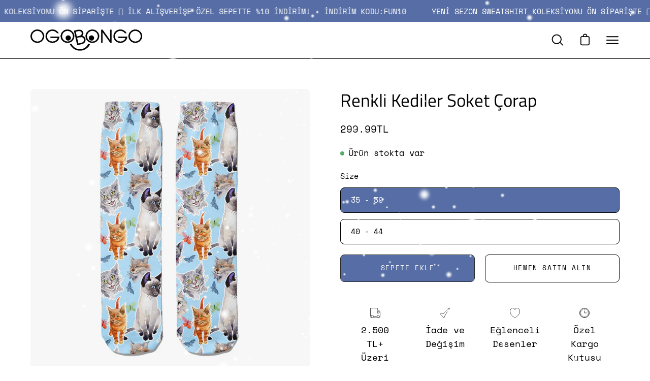

--- FILE ---
content_type: text/html; charset=utf-8
request_url: https://ogobongo.com/products/sari-kediler-soket-corap
body_size: 31290
content:
<!doctype html>
<html class="no-js no-touch" lang="tr">
<head>
  <meta charset="utf-8">
  <meta http-equiv='X-UA-Compatible' content='IE=edge'>
  <meta name="viewport" content="width=device-width, height=device-height, initial-scale=1.0, minimum-scale=1.0">
  <link rel="canonical" href="https://ogobongo.com/products/sari-kediler-soket-corap" />

  <link rel="preload" as="style" href="//ogobongo.com/cdn/shop/t/5/assets/theme.css?v=82272648594920424121727177385">
  <link rel="preload" as="script" href="//ogobongo.com/cdn/shop/t/5/assets/lazysizes.min.js?v=111431644619468174291727177385">
  <link rel="preload" as="script" href="//ogobongo.com/cdn/shop/t/5/assets/vendor.js?v=63626716640784598841727177385">
  <link rel="preload" as="script" href="//ogobongo.com/cdn/shop/t/5/assets/theme.js?v=82144600544001933241727177385">
  <link rel="preload" as="image" href="//ogobongo.com/cdn/shop/t/5/assets/loading.svg?v=91665432863842511931727177385">

  <link rel="preconnect" href="https://cdn.shopify.com" crossorigin>
  <link rel="preconnect" href="https://fonts.shopify.com" crossorigin>
  <link rel="preconnect" href="https://monorail-edge.shopifysvc.com" crossorigin><style data-shopify>:root { --loader-image-size: 150px; }:root { --loader-image-size: 320px; }html:not(.is-loading) .loading-overlay { opacity: 0; visibility: hidden; pointer-events: none; }
    .loading-overlay { position: fixed; top: 0; left: 0; z-index: 99999; width: 100vw; height: 100vh; display: flex; align-items: center; justify-content: center; background: var(--bg); transition: opacity 0.3s ease-out, visibility 0s linear 0.3s; }
    .loading-overlay .loader__image { width: 150px; height: 150px; }
    .loading-overlay .loader__image--fallback { width: 320px; height: 100%; background: var(--loader-image) no-repeat center center/contain; }
    .loader__image__holder { position: absolute; top: 0; left: 0; width: 100%; height: 100%; font-size: 0; display: flex; align-items: center; justify-content: center; animation: pulse-loading 2s infinite ease-in-out; }
    .loader__image { max-width: 150px; max-height: 150px; object-fit: contain; }
    .loader--line {
      position: relative;
      height: 4px;
      display: block;
      background-color: var(--button-primary-fade);
      border-radius: 2px;
      overflow: hidden;
      width: 100%;
      opacity: 0;
      visibility: hidden;
      transition: opacity .3s ease, visibility 0s linear .3s;
    }

    .loadMore .loader,
    .is-loading .loader {
      visibility: visible;
      opacity: 1;
      transition-delay: 0s;
    }

    .lazyloaded .loader {
      opacity: 0;
      visibility: hidden;
    }

    .loader-indeterminate { background-color: var(--button-primary-bg); }
    .loader-indeterminate::before {
      content: '';
      position: absolute;
      background-color: inherit;
      top: 0;
      left: -35%;
      width: 100%;
      bottom: 0;
      will-change: transform;
      -webkit-animation: indeterminate 2.1s cubic-bezier(0.65, 0.815, 0.735, 0.395) infinite;
      animation: indeterminate 2.1s cubic-bezier(0.65, 0.815, 0.735, 0.395) infinite;
    }

    .loader-indeterminate::after {
      content: '';
      position: absolute;
      background-color: inherit;
      top: 0;
      left: -200%;
      width: 100%;
      bottom: 0;
      will-change: transform;
      -webkit-animation: indeterminate-short 2.1s cubic-bezier(0.165, 0.84, 0.44, 1) infinite;
      animation: indeterminate-short 2.1s cubic-bezier(0.165, 0.84, 0.44, 1) infinite;
      -webkit-animation-delay: 1.15s;
      animation-delay: 1.15s;
    }

    @keyframes indeterminate {
      0% { transform: translateX(0) scale(0.35, 1); }
      60% { transform: translateX(50%) scale(0.9, 1); }
      100% { transform: translateX(100%) scale(0.9, 1); }
    }
    @keyframes indeterminate-short {
      0% { transform: translateX(0) scale(2, 1); }
      60% { transform: translateX(460px) scale(0.01, 1); }
      100% { transform: translateX(460px) scale(0.01, 1); }
    }
    @keyframes pulse-loading {
      0% { opacity: 1; }
      50% { opacity: .25; }
      100% { opacity: 1; }
    }</style><script>
    const loadingAppearance = "once";
    const loaded = sessionStorage.getItem('loaded');

    if (loadingAppearance === 'once') {
      if (loaded === null) {
        sessionStorage.setItem('loaded', true);
        document.documentElement.classList.add('is-loading');
      }
    } else {
      document.documentElement.classList.add('is-loading');
    }
  </script><link rel="shortcut icon" href="//ogobongo.com/cdn/shop/files/ikon-ogobongo-1_32x32.png?v=1622040688" type="image/png" />
  <title>Renkli Kediler Soket Çorap &ndash; OGOBONGO</title><meta name="description" content="Renkli Kediler Dijital Baskılı Soket Çorap % 53 Koton-% 45 Mikro Polyester-% 2Elasten Ürünlerimizin Confidence İn Textiles,Material Data Safety Sheet Sertifikaları Bulunmaktadır. İçi Pamuk Dışı Sanat 30ºC Tersten Yıkanmalıdır. Kurutma Yapmayın, Ağartıcı Kullanmayın , Ütülemeyin. Eğlenceyi Giy!"><link rel="preload" as="font" href="//ogobongo.com/cdn/fonts/space_mono/spacemono_n4.9ee60bbbb57a3b43dbcb22a7f53e18140cb3b40f.woff2" type="font/woff2" crossorigin><link rel="preload" as="font" href="//ogobongo.com/cdn/fonts/titillium_web/titilliumweb_n4.dc3610b1c7b7eb152fc1ddefb77e83a0b84386b3.woff2" type="font/woff2" crossorigin>

<meta property="og:site_name" content="OGOBONGO">
<meta property="og:url" content="https://ogobongo.com/products/sari-kediler-soket-corap">
<meta property="og:title" content="Renkli Kediler Soket Çorap">
<meta property="og:type" content="product">
<meta property="og:description" content="Renkli Kediler Dijital Baskılı Soket Çorap % 53 Koton-% 45 Mikro Polyester-% 2Elasten Ürünlerimizin Confidence İn Textiles,Material Data Safety Sheet Sertifikaları Bulunmaktadır. İçi Pamuk Dışı Sanat 30ºC Tersten Yıkanmalıdır. Kurutma Yapmayın, Ağartıcı Kullanmayın , Ütülemeyin. Eğlenceyi Giy!"><meta property="og:image" content="http://ogobongo.com/cdn/shop/files/01365.jpg?v=1727114878">
  <meta property="og:image:secure_url" content="https://ogobongo.com/cdn/shop/files/01365.jpg?v=1727114878">
  <meta property="og:image:width" content="1200">
  <meta property="og:image:height" content="1200"><meta property="og:price:amount" content="299.99">
  <meta property="og:price:currency" content="TRY"><meta name="twitter:card" content="summary_large_image">
<meta name="twitter:title" content="Renkli Kediler Soket Çorap">
<meta name="twitter:description" content="Renkli Kediler Dijital Baskılı Soket Çorap % 53 Koton-% 45 Mikro Polyester-% 2Elasten Ürünlerimizin Confidence İn Textiles,Material Data Safety Sheet Sertifikaları Bulunmaktadır. İçi Pamuk Dışı Sanat 30ºC Tersten Yıkanmalıdır. Kurutma Yapmayın, Ağartıcı Kullanmayın , Ütülemeyin. Eğlenceyi Giy!"><style data-shopify>@font-face {
  font-family: "Titillium Web";
  font-weight: 400;
  font-style: normal;
  font-display: swap;
  src: url("//ogobongo.com/cdn/fonts/titillium_web/titilliumweb_n4.dc3610b1c7b7eb152fc1ddefb77e83a0b84386b3.woff2") format("woff2"),
       url("//ogobongo.com/cdn/fonts/titillium_web/titilliumweb_n4.24dc69d5a89277f2854e112bddfd2c5420fd3973.woff") format("woff");
}

@font-face {
  font-family: "Space Mono";
  font-weight: 400;
  font-style: normal;
  font-display: swap;
  src: url("//ogobongo.com/cdn/fonts/space_mono/spacemono_n4.9ee60bbbb57a3b43dbcb22a7f53e18140cb3b40f.woff2") format("woff2"),
       url("//ogobongo.com/cdn/fonts/space_mono/spacemono_n4.0c1ebe3659065af9a832b4a469bdd1fdc9521024.woff") format("woff");
}



  @font-face {
  font-family: "Titillium Web";
  font-weight: 600;
  font-style: normal;
  font-display: swap;
  src: url("//ogobongo.com/cdn/fonts/titillium_web/titilliumweb_n6.d0077791273e3522c40566c54d1c1b12128f0e2b.woff2") format("woff2"),
       url("//ogobongo.com/cdn/fonts/titillium_web/titilliumweb_n6.5874c9b6bc8a2765275c20eb706450753893f521.woff") format("woff");
}




  @font-face {
  font-family: "Titillium Web";
  font-weight: 200;
  font-style: normal;
  font-display: swap;
  src: url("//ogobongo.com/cdn/fonts/titillium_web/titilliumweb_n2.0053294d2e9e334a8ee864fce6c2ef71987c3bf1.woff2") format("woff2"),
       url("//ogobongo.com/cdn/fonts/titillium_web/titilliumweb_n2.74ea9943d66608a03589cad413d704281ae0476f.woff") format("woff");
}




  @font-face {
  font-family: "Titillium Web";
  font-weight: 700;
  font-style: normal;
  font-display: swap;
  src: url("//ogobongo.com/cdn/fonts/titillium_web/titilliumweb_n7.d17ed1f3a767ca2dd9fcaa8710c651c747c3860e.woff2") format("woff2"),
       url("//ogobongo.com/cdn/fonts/titillium_web/titilliumweb_n7.56a12bf435e8401765588d4fbf86b152db29e2a2.woff") format("woff");
}






  @font-face {
  font-family: "Space Mono";
  font-weight: 700;
  font-style: normal;
  font-display: swap;
  src: url("//ogobongo.com/cdn/fonts/space_mono/spacemono_n7.508dbd51f810465f80674aa16b57dbed9d939476.woff2") format("woff2"),
       url("//ogobongo.com/cdn/fonts/space_mono/spacemono_n7.33dc758a163f8921951e545f3e66fea4986535cf.woff") format("woff");
}




  @font-face {
  font-family: "Space Mono";
  font-weight: 400;
  font-style: italic;
  font-display: swap;
  src: url("//ogobongo.com/cdn/fonts/space_mono/spacemono_i4.41a13016ec5fad206f1052669f6b02ff17f81782.woff2") format("woff2"),
       url("//ogobongo.com/cdn/fonts/space_mono/spacemono_i4.e97469be5415634fc512b4d32bc7c906fa49365f.woff") format("woff");
}




  @font-face {
  font-family: "Space Mono";
  font-weight: 700;
  font-style: italic;
  font-display: swap;
  src: url("//ogobongo.com/cdn/fonts/space_mono/spacemono_i7.e0b573be54b92cac9cb97a04f7ebcc9a4dbf3ef1.woff2") format("woff2"),
       url("//ogobongo.com/cdn/fonts/space_mono/spacemono_i7.5def1ce3612b20cb691dff88b55c883f144064b2.woff") format("woff");
}


:root {--COLOR-BUTTON-PRIMARY-BG: #566da5;
  --COLOR-BUTTON-PRIMARY-BG-HOVER: #ffffff;--PRIMARY-BG-TRANSITION: background 0s linear 0s;
    --PRIMARY-BG-TRANSITION-HOVER: background 0s linear 0.3s;--COLOR-BUTTON-PRIMARY-TEXT: #ffffff;--COLOR-BUTTON-PRIMARY-TEXT-HOVER: #000000;--COLOR-BUTTON-PRIMARY-BORDER: #2b2b29;--PRIMARY-BUTTON-BORDER: var(--BORDER-WIDTH) solid var(--COLOR-BUTTON-PRIMARY-BORDER);--COLOR-BUTTON-PRIMARY-BORDER-HOVER: #2b2b29;--PRIMARY-BUTTON-BORDER-HOVER: var(--BORDER-WIDTH) solid var(--COLOR-BUTTON-PRIMARY-BORDER-HOVER);--COLOR-BUTTON-PRIMARY-FADE: rgba(86, 109, 165, 0.05);
  --COLOR-BUTTON-PRIMARY-BG-ALPHA-50: rgba(86, 109, 165, 0.5);
  --COLOR-BUTTON-PRIMARY-TEXT-ALPHA-50: rgba(255, 255, 255, 0.5);

  --COLOR-BUTTON-SECONDARY-BG: #ffffff;
  --COLOR-BUTTON-SECONDARY-BG-HOVER: #000000;--SECONDARY-BG-TRANSITION: background 0s linear 0s;
    --SECONDARY-BG-TRANSITION-HOVER: background 0s linear 0.3s;--COLOR-BUTTON-SECONDARY-TEXT: #000000;--COLOR-BUTTON-SECONDARY-TEXT-HOVER: #ffffff;--COLOR-BUTTON-SECONDARY-BORDER: #000000;--SECONDARY-BUTTON-BORDER: var(--BORDER-WIDTH) solid var(--COLOR-BUTTON-SECONDARY-BORDER);--COLOR-BUTTON-SECONDARY-BORDER-HOVER: #000000;--SECONDARY-BUTTON-BORDER-HOVER: var(--BORDER-WIDTH) solid var(--COLOR-BUTTON-SECONDARY-BORDER-HOVER);--COLOR-BUTTON-SECONDARY-TEXT-ALPHA-50: rgba(0, 0, 0, 0.5);

  --COLOR-HEADING: #000000;
  --COLOR-TEXT: #000;
  --COLOR-TEXT-DARKEN: #000000;
  --COLOR-TEXT-LIGHTEN: #333333;
  --COLOR-TEXT-ALPHA-5: rgba(0, 0, 0, 0.05);
  --COLOR-TEXT-ALPHA-8: rgba(0, 0, 0, 0.08);
  --COLOR-TEXT-ALPHA-10: rgba(0, 0, 0, 0.1);
  --COLOR-TEXT-ALPHA-15: rgba(0, 0, 0, 0.15);
  --COLOR-TEXT-ALPHA-20: rgba(0, 0, 0, 0.2);
  --COLOR-TEXT-ALPHA-25: rgba(0, 0, 0, 0.25);
  --COLOR-TEXT-ALPHA-50: rgba(0, 0, 0, 0.5);
  --COLOR-TEXT-ALPHA-60: rgba(0, 0, 0, 0.6);
  --COLOR-TEXT-ALPHA-85: rgba(0, 0, 0, 0.85);

  --COLOR-BG: #ffffff;
  --COLOR-BG-ALPHA-25: rgba(255, 255, 255, 0.25);
  --COLOR-BG-ALPHA-35: rgba(255, 255, 255, 0.35);
  --COLOR-BG-ALPHA-60: rgba(255, 255, 255, 0.6);
  --COLOR-BG-ALPHA-65: rgba(255, 255, 255, 0.65);
  --COLOR-BG-ALPHA-85: rgba(255, 255, 255, 0.85);
  --COLOR-BG-OVERLAY: rgba(255, 255, 255, 0.75);
  --COLOR-BG-DARKEN: #e6e6e6;
  --COLOR-BG-LIGHTEN-DARKEN: #e6e6e6;
  --COLOR-BG-LIGHTEN-DARKEN-2: #cdcdcd;
  --COLOR-BG-LIGHTEN-DARKEN-3: #b3b3b3;
  --COLOR-BG-LIGHTEN-DARKEN-4: #9a9a9a;
  --COLOR-BG-LIGHTEN-DARKEN-CONTRAST: #b3b3b3;
  --COLOR-BG-LIGHTEN-DARKEN-CONTRAST-2: #999999;
  --COLOR-BG-LIGHTEN-DARKEN-CONTRAST-3: #808080;
  --COLOR-BG-LIGHTEN-DARKEN-CONTRAST-4: #666666;

  --COLOR-BG-ACCENT: #e6e3fa;

  --COLOR-INPUT-BG: #ffffff;

  --COLOR-ACCENT: #566da5;
  --COLOR-ACCENT-TEXT: #fff;

  --COLOR-TAG-SAVING: #000000;
  --COLOR-TAG-SAVING-TEXT: #fff;

  --COLOR-TAG-CUSTOM: #000;
  --COLOR-TAG-TEXT: #fff;

  --COLOR-BORDER: #e6e3fa;
  --COLOR-BORDER-ALPHA-15: rgba(230, 227, 250, 0.15);
  --COLOR-BORDER-ALPHA-30: rgba(230, 227, 250, 0.3);
  --COLOR-BORDER-ALPHA-50: rgba(230, 227, 250, 0.5);
  --COLOR-BORDER-ALPHA-65: rgba(230, 227, 250, 0.65);
  --COLOR-BORDER-LIGHTEN-DARKEN: #7261e3;
  --COLOR-BORDER-HAIRLINE: #f7f7f7;

  --COLOR-WHITE-BLACK: fff;
  --COLOR-BLACK-WHITE: #000;--COLOR-DISABLED-GREY: rgba(0, 0, 0, 0.05);
  --COLOR-DISABLED-GREY-DARKEN: rgba(0, 0, 0, 0.45);
  --COLOR-ERROR: #D02E2E;
  --COLOR-ERROR-BG: #f3cbcb;
  --COLOR-SUCCESS: #56AD6A;
  --COLOR-SUCCESS-BG: #ECFEF0;
  --COLOR-WARN: #ECBD5E;
  --COLOR-TRANSPARENT: rgba(255, 255, 255, 0);
  --COLOR-WHITE: #fff;
  --COLOR-WHITE-ALPHA-50: rgba(255, 255, 255, 0.5);
  --COLOR-WHITE-ALPHA-60: rgba(255, 255, 255, 0.6);
  --COLOR-BLACK: #000;
  --COLOR-BLACK-ALPHA-20: rgba(0, 0, 0, 0.2);
  --COLOR-BLACK-ALPHA-50: rgba(0, 0, 0, 0.5);
  --COLOR-BLACK-ALPHA-60: rgba(0, 0, 0, 0.6);--FONT-STACK-BODY: "Space Mono", monospace;
  --FONT-STYLE-BODY: normal;
  --FONT-STYLE-BODY-ITALIC: italic;
  --FONT-ADJUST-BODY: 1.1;

  --FONT-WEIGHT-BODY: 400;
  --FONT-WEIGHT-BODY-LIGHT: 300;
  --FONT-WEIGHT-BODY-MEDIUM: 700;
  --FONT-WEIGHT-BODY-BOLD: 700;

  --FONT-STACK-HEADING: "Titillium Web", sans-serif;
  --FONT-STYLE-HEADING: normal;
  --FONT-STYLE-HEADING-ITALIC: italic;
  --FONT-ADJUST-HEADING: 1.1;

  --FONT-WEIGHT-HEADING: 400;
  --FONT-WEIGHT-HEADING-LIGHT: 200;
  --FONT-WEIGHT-HEADING-MEDIUM: 700;
  --FONT-WEIGHT-HEADING-BOLD: 600;

  --FONT-STACK-NAV: "Space Mono", monospace;
  --FONT-STYLE-NAV: normal;
  --FONT-STYLE-NAV-ITALIC: italic;
  --FONT-ADJUST-NAV: 1.0;

  --FONT-WEIGHT-NAV: 400;
  --FONT-WEIGHT-NAV-LIGHT: 300;
  --FONT-WEIGHT-NAV-MEDIUM: 700;
  --FONT-WEIGHT-NAV-BOLD: 700;

  --FONT-STACK-BUTTON: "Space Mono", monospace;
  --FONT-STYLE-BUTTON: normal;
  --FONT-STYLE-BUTTON-ITALIC: italic;
  --FONT-ADJUST-BUTTON: 0.8;

  --FONT-WEIGHT-BUTTON: 400;
  --FONT-WEIGHT-BUTTON-MEDIUM: 700;
  --FONT-WEIGHT-BUTTON-BOLD: 700;

  --FONT-STACK-SUBHEADING: "Space Mono", monospace;
  --FONT-STYLE-SUBHEADING: normal;
  --FONT-STYLE-SUBHEADING-ITALIC: italic;
  --FONT-ADJUST-SUBHEADING: 1.0;

  --FONT-WEIGHT-SUBHEADING: 400;
  --FONT-WEIGHT-SUBHEADING-LIGHT: 300;
  --FONT-WEIGHT-SUBHEADING-MEDIUM: 700;
  --FONT-WEIGHT-SUBHEADING-BOLD: 700;

  --LETTER-SPACING-SUBHEADING: 0.0em;
  --LETTER-SPACING-BUTTON: 0.125em;

  --BUTTON-TEXT-CAPS: uppercase;
  --SUBHEADING-TEXT-CAPS: uppercase;--FONT-SIZE-INPUT: 1.1rem;--RADIUS: 8px;
  --RADIUS-SMALL: 8px;
  --RADIUS-TINY: 8px;
  --RADIUS-BADGE: 3px;
  --RADIUS-CHECKBOX: 4px;
  --RADIUS-TEXTAREA: 8px;--PRODUCT-MEDIA-PADDING-TOP: 130.0%;--BORDER-WIDTH: 1px;--SITE-WIDTH: 1440px;
  --SITE-WIDTH-NARROW: 840px;--loading-svg: url( "//ogobongo.com/cdn/shop/t/5/assets/loading.svg?v=91665432863842511931727177385" );
  --icon-check: url( "//ogobongo.com/cdn/shop/t/5/assets/icon-check.svg?v=175316081881880408121727177385" );
  --icon-close: url( "//ogobongo.com/cdn/shop/t/5/assets/icon-close.svg?v=152460236205633315831727177385" );
  --icon-zoom-in: url( "//ogobongo.com/cdn/shop/t/5/assets/icon-zoom-in.svg?v=157433013461716915331727177385" );
  --icon-zoom-out: url( "//ogobongo.com/cdn/shop/t/5/assets/icon-zoom-out.svg?v=164909107869959372931727177385" );--collection-sticky-bar-height: 0;
  --collection-image-padding-top: 60%;

  --drawer-width: 400px;
  --drawer-transition: transform 0.4s cubic-bezier(0.46, 0.01, 0.32, 1);--full-height: 100vh;
  --header-height: 60px;
  --has-scrolled-header-height: 60px;
  --announcement-height: 0px;
  --content-full: calc(100vh - var(--header-height) - var(--announcement-height));--gutter: 60px;
  --gutter-mobile: 20px;
  --grid-gutter: 20px;--inner: 20px;
  --inner-tablet: 18px;
  --inner-mobile: 16px;--grid: repeat(3, minmax(0, 1fr));
  --grid-tablet: repeat(2, minmax(0, 1fr));
  --grid-mobile: repeat(2, minmax(0, 1fr));
  --megamenu-grid: repeat(4, minmax(0, 1fr));
  --grid-row: 1 / span 3;--scrollbar-width: 0px;--overlay: #000;
  --overlay-opacity: 1;--swatch-width: 40px;
  --swatch-height: 20px;
  --swatch-size: 42px;
  --swatch-size-mobile: 30px;

  
  --move-offset: 20px;

  
  --autoplay-speed: 2200ms;

  

    --filter-bg: 1.0;--product-filter-bg: .97;
  }</style><link href="//ogobongo.com/cdn/shop/t/5/assets/theme.css?v=82272648594920424121727177385" rel="stylesheet" type="text/css" media="all" /><script type="text/javascript">
    if (window.MSInputMethodContext && document.documentMode) {
      var scripts = document.getElementsByTagName('script')[0];
      var polyfill = document.createElement("script");
      polyfill.defer = true;
      polyfill.src = "//ogobongo.com/cdn/shop/t/5/assets/ie11.js?v=164037955086922138091727177385";

      scripts.parentNode.insertBefore(polyfill, scripts);

      document.documentElement.classList.add('ie11');
    } else {
      document.documentElement.className = document.documentElement.className.replace('no-js', 'js');
    }

    document.addEventListener('lazyloaded', (e) => {
      const lazyImage = e.target.parentNode;
      if (lazyImage.classList.contains('lazy-image')) {
        // Wait for the fade in images animation to complete
        setTimeout(() => {
          lazyImage.style.backgroundImage = 'none';
        }, 500);
      }
    });

    let root = '/';
    if (root[root.length - 1] !== '/') {
      root = `${root}/`;
    }

    window.theme = {
      assets: {
        photoswipe: '//ogobongo.com/cdn/shop/t/5/assets/photoswipe.js?v=108660782622152556431727177385',
        smoothscroll: '//ogobongo.com/cdn/shop/t/5/assets/smoothscroll.js?v=37906625415260927261727177385',
        no_image: "//ogobongo.com/cdn/shopifycloud/storefront/assets/no-image-2048-a2addb12_1024x.gif",
        swatches: '//ogobongo.com/cdn/shop/t/5/assets/swatches.json?v=108341084980828767351727177385',
        base: "//ogobongo.com/cdn/shop/t/5/assets/"
      },
      routes: {
        root: root,
        cart_url: "\/cart",
        cart_add_url: "\/cart\/add",
        cart_change_url: "\/cart\/change",
        shop_url: "https:\/\/ogobongo.com",
        search_url: "\/search",
        product_recommendations_url: "\/recommendations\/products"
      },
      strings: {
        add_to_cart: "Sepete ekle",
        cart_acceptance_error: "Şartlar ve koşulları kabul etmeniz gerekiyor.",
        cart_empty: "Sepetin boş",
        cart_price: "Fiyat",
        cart_quantity: "Adet",
        cart_items_one: "{{ count }} ürün",
        cart_items_many: "{{ count }} ürünler",
        cart_title: "Sepet",
        cart_total: "Toplam",
        continue_shopping: "Alışverişe devam et",
        free: "Ücretsiz",
        limit_error: "Üzgünüz, bu üründen yeterli miktarda elimizde yok gibi görünüyor.",
        no_results: "Sonuç bulunamadı",
        preorder: "Ön sipariş",
        remove: "Kaldır",
        results_one: "sonuç",
        results_other: "sonuçlar",
        sale_badge_text: "İndirim",
        saving_badge: "İndirim {{ discount }}",
        saving_up_to_badge: "{{ discount }}'e kadar tasarruf edin",
        sold_out: "Tükendi",
        subscription: "Abone",
        unavailable: "Uygun değil",
        unit_price_label: "Birim fiyat",
        unit_price_separator: "başına",
        view_all: "Hepsini göster",
        zero_qty_error: "Adet 0\u0026#39;dan büyük olmalı.",
        delete_confirm: "Bu adresi silmek istediğinizden emin misiniz?",
        newsletter_product_availability: "Uygun olduğunda bana haber ver"
      },
      icons: {
        plus: '<svg aria-hidden="true" focusable="false" role="presentation" class="icon icon-toggle-plus" viewBox="0 0 20 21"><g fill="none" fill-rule="evenodd" stroke-linecap="round"><path d="M19 10.5H1M10 1.5v18"/></g></svg>',
        minus: '<svg aria-hidden="true" focusable="false" role="presentation" class="icon icon-toggle-minus" viewBox="0 0 20 21"><path d="M19 10.5H1" fill="none" fill-rule="evenodd" stroke-linecap="round"/></svg>',
        close: '<svg aria-hidden="true" focusable="false" role="presentation" class="icon icon-close" viewBox="0 0 25 25"><path d="M11.374 12.167L1.236 22.304a1.09 1.09 0 001.543 1.543L12.917 13.71l10.137 10.138a1.09 1.09 0 001.543-1.543L14.46 12.167 24.597 2.029A1.09 1.09 0 0023.054.486L12.917 10.624 2.779.486A1.09 1.09 0 001.236 2.03l10.138 10.138z"/></svg>',
        closeSmall: '<svg aria-hidden="true" focusable="false" role="presentation" class="icon icon-close-small" viewBox="0 0 20 20"><path d="M15.89 14.696l-4.734-4.734 4.717-4.717c.4-.4.37-1.085-.03-1.485s-1.085-.43-1.485-.03L9.641 8.447 4.97 3.776c-.4-.4-1.085-.37-1.485.03s-.43 1.085-.03 1.485l4.671 4.671-4.688 4.688c-.4.4-.37 1.085.03 1.485s1.085.43 1.485.03l4.688-4.687 4.734 4.734c.4.4 1.085.37 1.485-.03s.43-1.085.03-1.485z"/></svg>'
      },
      settings: {
        animations: true,
        cartType: "drawer",
        enableAcceptTerms: false,
        enableInfinityScroll: true,
        enablePaymentButton: true,
        gridImageSize: "contain",
        gridImageAspectRatio: 1.3,
        mobileMenuBehaviour: "link",
        productGridHover: "image",
        savingBadgeType: "percentage",
        showSaleBadge: true,
        showSoldBadge: true,
        showSavingBadge: false,
        quickBuy: "quick_buy",
        currency_code_enable: true,
        hideInventoryCount: true,
        enableColorSwatchesCollection: true,
      },
      sizes: {
        mobile: 480,
        small: 768,
        large: 1024,
        widescreen: 1440
      },
      moneyFormat: "\u003cspan class=money\u003e{{amount}}TL\u003c\/span\u003e",
      moneyWithCurrencyFormat: "\u003cspan class=money\u003e{{amount}}TL\u003c\/span\u003e",
      info: {
        name: 'Palo Alto'
      },
      version: '4.5.0'
    };
    window.lazySizesConfig = window.lazySizesConfig || {};
    window.lazySizesConfig.preloadAfterLoad = true;
    window.PaloAlto = window.PaloAlto || {};
    window.slate = window.slate || {};
    window.isHeaderTransparent = false;
    window.initialHeaderHeight = 60;
    window.hasScrolledHeaderHeight = 60;
    window.lastWindowWidth = window.innerWidth || document.documentElement.clientWidth;
  </script>
  <script src="//ogobongo.com/cdn/shop/t/5/assets/lazysizes.min.js?v=111431644619468174291727177385" async="async"></script><script src="//ogobongo.com/cdn/shop/t/5/assets/vendor.js?v=63626716640784598841727177385" defer="defer"></script>
  <script src="//ogobongo.com/cdn/shop/t/5/assets/theme.js?v=82144600544001933241727177385" defer="defer"></script>

  <script>window.performance && window.performance.mark && window.performance.mark('shopify.content_for_header.start');</script><meta name="google-site-verification" content="omihWjvwnuk9mUv4cqB7U1-niQ6Zt2GwkdmAbiM1moo">
<meta id="shopify-digital-wallet" name="shopify-digital-wallet" content="/55588749495/digital_wallets/dialog">
<link rel="alternate" type="application/json+oembed" href="https://ogobongo.com/products/sari-kediler-soket-corap.oembed">
<script async="async" src="/checkouts/internal/preloads.js?locale=tr-TR"></script>
<script id="shopify-features" type="application/json">{"accessToken":"39adaf51662d4ab3779385be7f87e969","betas":["rich-media-storefront-analytics"],"domain":"ogobongo.com","predictiveSearch":true,"shopId":55588749495,"locale":"tr"}</script>
<script>var Shopify = Shopify || {};
Shopify.shop = "ogobongo-store.myshopify.com";
Shopify.locale = "tr";
Shopify.currency = {"active":"TRY","rate":"1.0"};
Shopify.country = "TR";
Shopify.theme = {"name":"ogobongo-halloween","id":145263493378,"schema_name":"Palo Alto","schema_version":"4.5.0","theme_store_id":null,"role":"main"};
Shopify.theme.handle = "null";
Shopify.theme.style = {"id":null,"handle":null};
Shopify.cdnHost = "ogobongo.com/cdn";
Shopify.routes = Shopify.routes || {};
Shopify.routes.root = "/";</script>
<script type="module">!function(o){(o.Shopify=o.Shopify||{}).modules=!0}(window);</script>
<script>!function(o){function n(){var o=[];function n(){o.push(Array.prototype.slice.apply(arguments))}return n.q=o,n}var t=o.Shopify=o.Shopify||{};t.loadFeatures=n(),t.autoloadFeatures=n()}(window);</script>
<script id="shop-js-analytics" type="application/json">{"pageType":"product"}</script>
<script defer="defer" async type="module" src="//ogobongo.com/cdn/shopifycloud/shop-js/modules/v2/client.init-shop-cart-sync_B9hrTPry.tr.esm.js"></script>
<script defer="defer" async type="module" src="//ogobongo.com/cdn/shopifycloud/shop-js/modules/v2/chunk.common_DIgBBaVU.esm.js"></script>
<script type="module">
  await import("//ogobongo.com/cdn/shopifycloud/shop-js/modules/v2/client.init-shop-cart-sync_B9hrTPry.tr.esm.js");
await import("//ogobongo.com/cdn/shopifycloud/shop-js/modules/v2/chunk.common_DIgBBaVU.esm.js");

  window.Shopify.SignInWithShop?.initShopCartSync?.({"fedCMEnabled":true,"windoidEnabled":true});

</script>
<script>(function() {
  var isLoaded = false;
  function asyncLoad() {
    if (isLoaded) return;
    isLoaded = true;
    var urls = ["https:\/\/cdn.enhencer.com\/scripts\/shopify_v2.js?token=6380b30000a9ff0da0ff5b72\u0026shop=ogobongo-store.myshopify.com","\/\/cdn.shopify.com\/proxy\/9762560cdf485289d49ef210c48e7800a099c8dfe76c2d977ded08d577aa5419\/apps.anhkiet.info\/snowfall-effect\/scripts\/e51f3e4df022be7de261a46c8a063ff0.js?token=20251224130107\u0026shop=ogobongo-store.myshopify.com\u0026sp-cache-control=cHVibGljLCBtYXgtYWdlPTkwMA"];
    for (var i = 0; i < urls.length; i++) {
      var s = document.createElement('script');
      s.type = 'text/javascript';
      s.async = true;
      s.src = urls[i];
      var x = document.getElementsByTagName('script')[0];
      x.parentNode.insertBefore(s, x);
    }
  };
  if(window.attachEvent) {
    window.attachEvent('onload', asyncLoad);
  } else {
    window.addEventListener('load', asyncLoad, false);
  }
})();</script>
<script id="__st">var __st={"a":55588749495,"offset":10800,"reqid":"9e81606a-db77-4618-bd75-31bbccbc04fd-1768666538","pageurl":"ogobongo.com\/products\/sari-kediler-soket-corap","u":"32f4ce5c5a63","p":"product","rtyp":"product","rid":6652705996983};</script>
<script>window.ShopifyPaypalV4VisibilityTracking = true;</script>
<script id="captcha-bootstrap">!function(){'use strict';const t='contact',e='account',n='new_comment',o=[[t,t],['blogs',n],['comments',n],[t,'customer']],c=[[e,'customer_login'],[e,'guest_login'],[e,'recover_customer_password'],[e,'create_customer']],r=t=>t.map((([t,e])=>`form[action*='/${t}']:not([data-nocaptcha='true']) input[name='form_type'][value='${e}']`)).join(','),a=t=>()=>t?[...document.querySelectorAll(t)].map((t=>t.form)):[];function s(){const t=[...o],e=r(t);return a(e)}const i='password',u='form_key',d=['recaptcha-v3-token','g-recaptcha-response','h-captcha-response',i],f=()=>{try{return window.sessionStorage}catch{return}},m='__shopify_v',_=t=>t.elements[u];function p(t,e,n=!1){try{const o=window.sessionStorage,c=JSON.parse(o.getItem(e)),{data:r}=function(t){const{data:e,action:n}=t;return t[m]||n?{data:e,action:n}:{data:t,action:n}}(c);for(const[e,n]of Object.entries(r))t.elements[e]&&(t.elements[e].value=n);n&&o.removeItem(e)}catch(o){console.error('form repopulation failed',{error:o})}}const l='form_type',E='cptcha';function T(t){t.dataset[E]=!0}const w=window,h=w.document,L='Shopify',v='ce_forms',y='captcha';let A=!1;((t,e)=>{const n=(g='f06e6c50-85a8-45c8-87d0-21a2b65856fe',I='https://cdn.shopify.com/shopifycloud/storefront-forms-hcaptcha/ce_storefront_forms_captcha_hcaptcha.v1.5.2.iife.js',D={infoText:'hCaptcha ile korunuyor',privacyText:'Gizlilik',termsText:'Koşullar'},(t,e,n)=>{const o=w[L][v],c=o.bindForm;if(c)return c(t,g,e,D).then(n);var r;o.q.push([[t,g,e,D],n]),r=I,A||(h.body.append(Object.assign(h.createElement('script'),{id:'captcha-provider',async:!0,src:r})),A=!0)});var g,I,D;w[L]=w[L]||{},w[L][v]=w[L][v]||{},w[L][v].q=[],w[L][y]=w[L][y]||{},w[L][y].protect=function(t,e){n(t,void 0,e),T(t)},Object.freeze(w[L][y]),function(t,e,n,w,h,L){const[v,y,A,g]=function(t,e,n){const i=e?o:[],u=t?c:[],d=[...i,...u],f=r(d),m=r(i),_=r(d.filter((([t,e])=>n.includes(e))));return[a(f),a(m),a(_),s()]}(w,h,L),I=t=>{const e=t.target;return e instanceof HTMLFormElement?e:e&&e.form},D=t=>v().includes(t);t.addEventListener('submit',(t=>{const e=I(t);if(!e)return;const n=D(e)&&!e.dataset.hcaptchaBound&&!e.dataset.recaptchaBound,o=_(e),c=g().includes(e)&&(!o||!o.value);(n||c)&&t.preventDefault(),c&&!n&&(function(t){try{if(!f())return;!function(t){const e=f();if(!e)return;const n=_(t);if(!n)return;const o=n.value;o&&e.removeItem(o)}(t);const e=Array.from(Array(32),(()=>Math.random().toString(36)[2])).join('');!function(t,e){_(t)||t.append(Object.assign(document.createElement('input'),{type:'hidden',name:u})),t.elements[u].value=e}(t,e),function(t,e){const n=f();if(!n)return;const o=[...t.querySelectorAll(`input[type='${i}']`)].map((({name:t})=>t)),c=[...d,...o],r={};for(const[a,s]of new FormData(t).entries())c.includes(a)||(r[a]=s);n.setItem(e,JSON.stringify({[m]:1,action:t.action,data:r}))}(t,e)}catch(e){console.error('failed to persist form',e)}}(e),e.submit())}));const S=(t,e)=>{t&&!t.dataset[E]&&(n(t,e.some((e=>e===t))),T(t))};for(const o of['focusin','change'])t.addEventListener(o,(t=>{const e=I(t);D(e)&&S(e,y())}));const B=e.get('form_key'),M=e.get(l),P=B&&M;t.addEventListener('DOMContentLoaded',(()=>{const t=y();if(P)for(const e of t)e.elements[l].value===M&&p(e,B);[...new Set([...A(),...v().filter((t=>'true'===t.dataset.shopifyCaptcha))])].forEach((e=>S(e,t)))}))}(h,new URLSearchParams(w.location.search),n,t,e,['guest_login'])})(!1,!0)}();</script>
<script integrity="sha256-4kQ18oKyAcykRKYeNunJcIwy7WH5gtpwJnB7kiuLZ1E=" data-source-attribution="shopify.loadfeatures" defer="defer" src="//ogobongo.com/cdn/shopifycloud/storefront/assets/storefront/load_feature-a0a9edcb.js" crossorigin="anonymous"></script>
<script data-source-attribution="shopify.dynamic_checkout.dynamic.init">var Shopify=Shopify||{};Shopify.PaymentButton=Shopify.PaymentButton||{isStorefrontPortableWallets:!0,init:function(){window.Shopify.PaymentButton.init=function(){};var t=document.createElement("script");t.src="https://ogobongo.com/cdn/shopifycloud/portable-wallets/latest/portable-wallets.tr.js",t.type="module",document.head.appendChild(t)}};
</script>
<script data-source-attribution="shopify.dynamic_checkout.buyer_consent">
  function portableWalletsHideBuyerConsent(e){var t=document.getElementById("shopify-buyer-consent"),n=document.getElementById("shopify-subscription-policy-button");t&&n&&(t.classList.add("hidden"),t.setAttribute("aria-hidden","true"),n.removeEventListener("click",e))}function portableWalletsShowBuyerConsent(e){var t=document.getElementById("shopify-buyer-consent"),n=document.getElementById("shopify-subscription-policy-button");t&&n&&(t.classList.remove("hidden"),t.removeAttribute("aria-hidden"),n.addEventListener("click",e))}window.Shopify?.PaymentButton&&(window.Shopify.PaymentButton.hideBuyerConsent=portableWalletsHideBuyerConsent,window.Shopify.PaymentButton.showBuyerConsent=portableWalletsShowBuyerConsent);
</script>
<script>
  function portableWalletsCleanup(e){e&&e.src&&console.error("Failed to load portable wallets script "+e.src);var t=document.querySelectorAll("shopify-accelerated-checkout .shopify-payment-button__skeleton, shopify-accelerated-checkout-cart .wallet-cart-button__skeleton"),e=document.getElementById("shopify-buyer-consent");for(let e=0;e<t.length;e++)t[e].remove();e&&e.remove()}function portableWalletsNotLoadedAsModule(e){e instanceof ErrorEvent&&"string"==typeof e.message&&e.message.includes("import.meta")&&"string"==typeof e.filename&&e.filename.includes("portable-wallets")&&(window.removeEventListener("error",portableWalletsNotLoadedAsModule),window.Shopify.PaymentButton.failedToLoad=e,"loading"===document.readyState?document.addEventListener("DOMContentLoaded",window.Shopify.PaymentButton.init):window.Shopify.PaymentButton.init())}window.addEventListener("error",portableWalletsNotLoadedAsModule);
</script>

<script type="module" src="https://ogobongo.com/cdn/shopifycloud/portable-wallets/latest/portable-wallets.tr.js" onError="portableWalletsCleanup(this)" crossorigin="anonymous"></script>
<script nomodule>
  document.addEventListener("DOMContentLoaded", portableWalletsCleanup);
</script>

<link id="shopify-accelerated-checkout-styles" rel="stylesheet" media="screen" href="https://ogobongo.com/cdn/shopifycloud/portable-wallets/latest/accelerated-checkout-backwards-compat.css" crossorigin="anonymous">
<style id="shopify-accelerated-checkout-cart">
        #shopify-buyer-consent {
  margin-top: 1em;
  display: inline-block;
  width: 100%;
}

#shopify-buyer-consent.hidden {
  display: none;
}

#shopify-subscription-policy-button {
  background: none;
  border: none;
  padding: 0;
  text-decoration: underline;
  font-size: inherit;
  cursor: pointer;
}

#shopify-subscription-policy-button::before {
  box-shadow: none;
}

      </style>

<script>window.performance && window.performance.mark && window.performance.mark('shopify.content_for_header.end');</script>
<link href="https://monorail-edge.shopifysvc.com" rel="dns-prefetch">
<script>(function(){if ("sendBeacon" in navigator && "performance" in window) {try {var session_token_from_headers = performance.getEntriesByType('navigation')[0].serverTiming.find(x => x.name == '_s').description;} catch {var session_token_from_headers = undefined;}var session_cookie_matches = document.cookie.match(/_shopify_s=([^;]*)/);var session_token_from_cookie = session_cookie_matches && session_cookie_matches.length === 2 ? session_cookie_matches[1] : "";var session_token = session_token_from_headers || session_token_from_cookie || "";function handle_abandonment_event(e) {var entries = performance.getEntries().filter(function(entry) {return /monorail-edge.shopifysvc.com/.test(entry.name);});if (!window.abandonment_tracked && entries.length === 0) {window.abandonment_tracked = true;var currentMs = Date.now();var navigation_start = performance.timing.navigationStart;var payload = {shop_id: 55588749495,url: window.location.href,navigation_start,duration: currentMs - navigation_start,session_token,page_type: "product"};window.navigator.sendBeacon("https://monorail-edge.shopifysvc.com/v1/produce", JSON.stringify({schema_id: "online_store_buyer_site_abandonment/1.1",payload: payload,metadata: {event_created_at_ms: currentMs,event_sent_at_ms: currentMs}}));}}window.addEventListener('pagehide', handle_abandonment_event);}}());</script>
<script id="web-pixels-manager-setup">(function e(e,d,r,n,o){if(void 0===o&&(o={}),!Boolean(null===(a=null===(i=window.Shopify)||void 0===i?void 0:i.analytics)||void 0===a?void 0:a.replayQueue)){var i,a;window.Shopify=window.Shopify||{};var t=window.Shopify;t.analytics=t.analytics||{};var s=t.analytics;s.replayQueue=[],s.publish=function(e,d,r){return s.replayQueue.push([e,d,r]),!0};try{self.performance.mark("wpm:start")}catch(e){}var l=function(){var e={modern:/Edge?\/(1{2}[4-9]|1[2-9]\d|[2-9]\d{2}|\d{4,})\.\d+(\.\d+|)|Firefox\/(1{2}[4-9]|1[2-9]\d|[2-9]\d{2}|\d{4,})\.\d+(\.\d+|)|Chrom(ium|e)\/(9{2}|\d{3,})\.\d+(\.\d+|)|(Maci|X1{2}).+ Version\/(15\.\d+|(1[6-9]|[2-9]\d|\d{3,})\.\d+)([,.]\d+|)( \(\w+\)|)( Mobile\/\w+|) Safari\/|Chrome.+OPR\/(9{2}|\d{3,})\.\d+\.\d+|(CPU[ +]OS|iPhone[ +]OS|CPU[ +]iPhone|CPU IPhone OS|CPU iPad OS)[ +]+(15[._]\d+|(1[6-9]|[2-9]\d|\d{3,})[._]\d+)([._]\d+|)|Android:?[ /-](13[3-9]|1[4-9]\d|[2-9]\d{2}|\d{4,})(\.\d+|)(\.\d+|)|Android.+Firefox\/(13[5-9]|1[4-9]\d|[2-9]\d{2}|\d{4,})\.\d+(\.\d+|)|Android.+Chrom(ium|e)\/(13[3-9]|1[4-9]\d|[2-9]\d{2}|\d{4,})\.\d+(\.\d+|)|SamsungBrowser\/([2-9]\d|\d{3,})\.\d+/,legacy:/Edge?\/(1[6-9]|[2-9]\d|\d{3,})\.\d+(\.\d+|)|Firefox\/(5[4-9]|[6-9]\d|\d{3,})\.\d+(\.\d+|)|Chrom(ium|e)\/(5[1-9]|[6-9]\d|\d{3,})\.\d+(\.\d+|)([\d.]+$|.*Safari\/(?![\d.]+ Edge\/[\d.]+$))|(Maci|X1{2}).+ Version\/(10\.\d+|(1[1-9]|[2-9]\d|\d{3,})\.\d+)([,.]\d+|)( \(\w+\)|)( Mobile\/\w+|) Safari\/|Chrome.+OPR\/(3[89]|[4-9]\d|\d{3,})\.\d+\.\d+|(CPU[ +]OS|iPhone[ +]OS|CPU[ +]iPhone|CPU IPhone OS|CPU iPad OS)[ +]+(10[._]\d+|(1[1-9]|[2-9]\d|\d{3,})[._]\d+)([._]\d+|)|Android:?[ /-](13[3-9]|1[4-9]\d|[2-9]\d{2}|\d{4,})(\.\d+|)(\.\d+|)|Mobile Safari.+OPR\/([89]\d|\d{3,})\.\d+\.\d+|Android.+Firefox\/(13[5-9]|1[4-9]\d|[2-9]\d{2}|\d{4,})\.\d+(\.\d+|)|Android.+Chrom(ium|e)\/(13[3-9]|1[4-9]\d|[2-9]\d{2}|\d{4,})\.\d+(\.\d+|)|Android.+(UC? ?Browser|UCWEB|U3)[ /]?(15\.([5-9]|\d{2,})|(1[6-9]|[2-9]\d|\d{3,})\.\d+)\.\d+|SamsungBrowser\/(5\.\d+|([6-9]|\d{2,})\.\d+)|Android.+MQ{2}Browser\/(14(\.(9|\d{2,})|)|(1[5-9]|[2-9]\d|\d{3,})(\.\d+|))(\.\d+|)|K[Aa][Ii]OS\/(3\.\d+|([4-9]|\d{2,})\.\d+)(\.\d+|)/},d=e.modern,r=e.legacy,n=navigator.userAgent;return n.match(d)?"modern":n.match(r)?"legacy":"unknown"}(),u="modern"===l?"modern":"legacy",c=(null!=n?n:{modern:"",legacy:""})[u],f=function(e){return[e.baseUrl,"/wpm","/b",e.hashVersion,"modern"===e.buildTarget?"m":"l",".js"].join("")}({baseUrl:d,hashVersion:r,buildTarget:u}),m=function(e){var d=e.version,r=e.bundleTarget,n=e.surface,o=e.pageUrl,i=e.monorailEndpoint;return{emit:function(e){var a=e.status,t=e.errorMsg,s=(new Date).getTime(),l=JSON.stringify({metadata:{event_sent_at_ms:s},events:[{schema_id:"web_pixels_manager_load/3.1",payload:{version:d,bundle_target:r,page_url:o,status:a,surface:n,error_msg:t},metadata:{event_created_at_ms:s}}]});if(!i)return console&&console.warn&&console.warn("[Web Pixels Manager] No Monorail endpoint provided, skipping logging."),!1;try{return self.navigator.sendBeacon.bind(self.navigator)(i,l)}catch(e){}var u=new XMLHttpRequest;try{return u.open("POST",i,!0),u.setRequestHeader("Content-Type","text/plain"),u.send(l),!0}catch(e){return console&&console.warn&&console.warn("[Web Pixels Manager] Got an unhandled error while logging to Monorail."),!1}}}}({version:r,bundleTarget:l,surface:e.surface,pageUrl:self.location.href,monorailEndpoint:e.monorailEndpoint});try{o.browserTarget=l,function(e){var d=e.src,r=e.async,n=void 0===r||r,o=e.onload,i=e.onerror,a=e.sri,t=e.scriptDataAttributes,s=void 0===t?{}:t,l=document.createElement("script"),u=document.querySelector("head"),c=document.querySelector("body");if(l.async=n,l.src=d,a&&(l.integrity=a,l.crossOrigin="anonymous"),s)for(var f in s)if(Object.prototype.hasOwnProperty.call(s,f))try{l.dataset[f]=s[f]}catch(e){}if(o&&l.addEventListener("load",o),i&&l.addEventListener("error",i),u)u.appendChild(l);else{if(!c)throw new Error("Did not find a head or body element to append the script");c.appendChild(l)}}({src:f,async:!0,onload:function(){if(!function(){var e,d;return Boolean(null===(d=null===(e=window.Shopify)||void 0===e?void 0:e.analytics)||void 0===d?void 0:d.initialized)}()){var d=window.webPixelsManager.init(e)||void 0;if(d){var r=window.Shopify.analytics;r.replayQueue.forEach((function(e){var r=e[0],n=e[1],o=e[2];d.publishCustomEvent(r,n,o)})),r.replayQueue=[],r.publish=d.publishCustomEvent,r.visitor=d.visitor,r.initialized=!0}}},onerror:function(){return m.emit({status:"failed",errorMsg:"".concat(f," has failed to load")})},sri:function(e){var d=/^sha384-[A-Za-z0-9+/=]+$/;return"string"==typeof e&&d.test(e)}(c)?c:"",scriptDataAttributes:o}),m.emit({status:"loading"})}catch(e){m.emit({status:"failed",errorMsg:(null==e?void 0:e.message)||"Unknown error"})}}})({shopId: 55588749495,storefrontBaseUrl: "https://ogobongo.com",extensionsBaseUrl: "https://extensions.shopifycdn.com/cdn/shopifycloud/web-pixels-manager",monorailEndpoint: "https://monorail-edge.shopifysvc.com/unstable/produce_batch",surface: "storefront-renderer",enabledBetaFlags: ["2dca8a86"],webPixelsConfigList: [{"id":"505872642","configuration":"{\"config\":\"{\\\"pixel_id\\\":\\\"G-KXRRRMRTTS\\\",\\\"target_country\\\":\\\"TR\\\",\\\"gtag_events\\\":[{\\\"type\\\":\\\"begin_checkout\\\",\\\"action_label\\\":\\\"G-KXRRRMRTTS\\\"},{\\\"type\\\":\\\"search\\\",\\\"action_label\\\":\\\"G-KXRRRMRTTS\\\"},{\\\"type\\\":\\\"view_item\\\",\\\"action_label\\\":[\\\"G-KXRRRMRTTS\\\",\\\"MC-VR8L8P42H5\\\"]},{\\\"type\\\":\\\"purchase\\\",\\\"action_label\\\":[\\\"G-KXRRRMRTTS\\\",\\\"MC-VR8L8P42H5\\\"]},{\\\"type\\\":\\\"page_view\\\",\\\"action_label\\\":[\\\"G-KXRRRMRTTS\\\",\\\"MC-VR8L8P42H5\\\"]},{\\\"type\\\":\\\"add_payment_info\\\",\\\"action_label\\\":\\\"G-KXRRRMRTTS\\\"},{\\\"type\\\":\\\"add_to_cart\\\",\\\"action_label\\\":\\\"G-KXRRRMRTTS\\\"}],\\\"enable_monitoring_mode\\\":false}\"}","eventPayloadVersion":"v1","runtimeContext":"OPEN","scriptVersion":"b2a88bafab3e21179ed38636efcd8a93","type":"APP","apiClientId":1780363,"privacyPurposes":[],"dataSharingAdjustments":{"protectedCustomerApprovalScopes":["read_customer_address","read_customer_email","read_customer_name","read_customer_personal_data","read_customer_phone"]}},{"id":"412156162","configuration":"{\"pixelCode\":\"CON6QBRC77UA3ORNLDK0\"}","eventPayloadVersion":"v1","runtimeContext":"STRICT","scriptVersion":"22e92c2ad45662f435e4801458fb78cc","type":"APP","apiClientId":4383523,"privacyPurposes":["ANALYTICS","MARKETING","SALE_OF_DATA"],"dataSharingAdjustments":{"protectedCustomerApprovalScopes":["read_customer_address","read_customer_email","read_customer_name","read_customer_personal_data","read_customer_phone"]}},{"id":"175636738","configuration":"{\"pixel_id\":\"329752878680221\",\"pixel_type\":\"facebook_pixel\",\"metaapp_system_user_token\":\"-\"}","eventPayloadVersion":"v1","runtimeContext":"OPEN","scriptVersion":"ca16bc87fe92b6042fbaa3acc2fbdaa6","type":"APP","apiClientId":2329312,"privacyPurposes":["ANALYTICS","MARKETING","SALE_OF_DATA"],"dataSharingAdjustments":{"protectedCustomerApprovalScopes":["read_customer_address","read_customer_email","read_customer_name","read_customer_personal_data","read_customer_phone"]}},{"id":"shopify-app-pixel","configuration":"{}","eventPayloadVersion":"v1","runtimeContext":"STRICT","scriptVersion":"0450","apiClientId":"shopify-pixel","type":"APP","privacyPurposes":["ANALYTICS","MARKETING"]},{"id":"shopify-custom-pixel","eventPayloadVersion":"v1","runtimeContext":"LAX","scriptVersion":"0450","apiClientId":"shopify-pixel","type":"CUSTOM","privacyPurposes":["ANALYTICS","MARKETING"]}],isMerchantRequest: false,initData: {"shop":{"name":"OGOBONGO","paymentSettings":{"currencyCode":"TRY"},"myshopifyDomain":"ogobongo-store.myshopify.com","countryCode":"TR","storefrontUrl":"https:\/\/ogobongo.com"},"customer":null,"cart":null,"checkout":null,"productVariants":[{"price":{"amount":299.99,"currencyCode":"TRY"},"product":{"title":"Renkli Kediler Soket Çorap","vendor":"Ogobongo Store","id":"6652705996983","untranslatedTitle":"Renkli Kediler Soket Çorap","url":"\/products\/sari-kediler-soket-corap","type":""},"id":"39514126876855","image":{"src":"\/\/ogobongo.com\/cdn\/shop\/files\/01365.jpg?v=1727114878"},"sku":"01365","title":"35 - 39","untranslatedTitle":"35 - 39"},{"price":{"amount":299.99,"currencyCode":"TRY"},"product":{"title":"Renkli Kediler Soket Çorap","vendor":"Ogobongo Store","id":"6652705996983","untranslatedTitle":"Renkli Kediler Soket Çorap","url":"\/products\/sari-kediler-soket-corap","type":""},"id":"39514126909623","image":{"src":"\/\/ogobongo.com\/cdn\/shop\/files\/01365.jpg?v=1727114878"},"sku":"01365","title":"40 - 44","untranslatedTitle":"40 - 44"}],"purchasingCompany":null},},"https://ogobongo.com/cdn","fcfee988w5aeb613cpc8e4bc33m6693e112",{"modern":"","legacy":""},{"shopId":"55588749495","storefrontBaseUrl":"https:\/\/ogobongo.com","extensionBaseUrl":"https:\/\/extensions.shopifycdn.com\/cdn\/shopifycloud\/web-pixels-manager","surface":"storefront-renderer","enabledBetaFlags":"[\"2dca8a86\"]","isMerchantRequest":"false","hashVersion":"fcfee988w5aeb613cpc8e4bc33m6693e112","publish":"custom","events":"[[\"page_viewed\",{}],[\"product_viewed\",{\"productVariant\":{\"price\":{\"amount\":299.99,\"currencyCode\":\"TRY\"},\"product\":{\"title\":\"Renkli Kediler Soket Çorap\",\"vendor\":\"Ogobongo Store\",\"id\":\"6652705996983\",\"untranslatedTitle\":\"Renkli Kediler Soket Çorap\",\"url\":\"\/products\/sari-kediler-soket-corap\",\"type\":\"\"},\"id\":\"39514126876855\",\"image\":{\"src\":\"\/\/ogobongo.com\/cdn\/shop\/files\/01365.jpg?v=1727114878\"},\"sku\":\"01365\",\"title\":\"35 - 39\",\"untranslatedTitle\":\"35 - 39\"}}]]"});</script><script>
  window.ShopifyAnalytics = window.ShopifyAnalytics || {};
  window.ShopifyAnalytics.meta = window.ShopifyAnalytics.meta || {};
  window.ShopifyAnalytics.meta.currency = 'TRY';
  var meta = {"product":{"id":6652705996983,"gid":"gid:\/\/shopify\/Product\/6652705996983","vendor":"Ogobongo Store","type":"","handle":"sari-kediler-soket-corap","variants":[{"id":39514126876855,"price":29999,"name":"Renkli Kediler Soket Çorap - 35 - 39","public_title":"35 - 39","sku":"01365"},{"id":39514126909623,"price":29999,"name":"Renkli Kediler Soket Çorap - 40 - 44","public_title":"40 - 44","sku":"01365"}],"remote":false},"page":{"pageType":"product","resourceType":"product","resourceId":6652705996983,"requestId":"9e81606a-db77-4618-bd75-31bbccbc04fd-1768666538"}};
  for (var attr in meta) {
    window.ShopifyAnalytics.meta[attr] = meta[attr];
  }
</script>
<script class="analytics">
  (function () {
    var customDocumentWrite = function(content) {
      var jquery = null;

      if (window.jQuery) {
        jquery = window.jQuery;
      } else if (window.Checkout && window.Checkout.$) {
        jquery = window.Checkout.$;
      }

      if (jquery) {
        jquery('body').append(content);
      }
    };

    var hasLoggedConversion = function(token) {
      if (token) {
        return document.cookie.indexOf('loggedConversion=' + token) !== -1;
      }
      return false;
    }

    var setCookieIfConversion = function(token) {
      if (token) {
        var twoMonthsFromNow = new Date(Date.now());
        twoMonthsFromNow.setMonth(twoMonthsFromNow.getMonth() + 2);

        document.cookie = 'loggedConversion=' + token + '; expires=' + twoMonthsFromNow;
      }
    }

    var trekkie = window.ShopifyAnalytics.lib = window.trekkie = window.trekkie || [];
    if (trekkie.integrations) {
      return;
    }
    trekkie.methods = [
      'identify',
      'page',
      'ready',
      'track',
      'trackForm',
      'trackLink'
    ];
    trekkie.factory = function(method) {
      return function() {
        var args = Array.prototype.slice.call(arguments);
        args.unshift(method);
        trekkie.push(args);
        return trekkie;
      };
    };
    for (var i = 0; i < trekkie.methods.length; i++) {
      var key = trekkie.methods[i];
      trekkie[key] = trekkie.factory(key);
    }
    trekkie.load = function(config) {
      trekkie.config = config || {};
      trekkie.config.initialDocumentCookie = document.cookie;
      var first = document.getElementsByTagName('script')[0];
      var script = document.createElement('script');
      script.type = 'text/javascript';
      script.onerror = function(e) {
        var scriptFallback = document.createElement('script');
        scriptFallback.type = 'text/javascript';
        scriptFallback.onerror = function(error) {
                var Monorail = {
      produce: function produce(monorailDomain, schemaId, payload) {
        var currentMs = new Date().getTime();
        var event = {
          schema_id: schemaId,
          payload: payload,
          metadata: {
            event_created_at_ms: currentMs,
            event_sent_at_ms: currentMs
          }
        };
        return Monorail.sendRequest("https://" + monorailDomain + "/v1/produce", JSON.stringify(event));
      },
      sendRequest: function sendRequest(endpointUrl, payload) {
        // Try the sendBeacon API
        if (window && window.navigator && typeof window.navigator.sendBeacon === 'function' && typeof window.Blob === 'function' && !Monorail.isIos12()) {
          var blobData = new window.Blob([payload], {
            type: 'text/plain'
          });

          if (window.navigator.sendBeacon(endpointUrl, blobData)) {
            return true;
          } // sendBeacon was not successful

        } // XHR beacon

        var xhr = new XMLHttpRequest();

        try {
          xhr.open('POST', endpointUrl);
          xhr.setRequestHeader('Content-Type', 'text/plain');
          xhr.send(payload);
        } catch (e) {
          console.log(e);
        }

        return false;
      },
      isIos12: function isIos12() {
        return window.navigator.userAgent.lastIndexOf('iPhone; CPU iPhone OS 12_') !== -1 || window.navigator.userAgent.lastIndexOf('iPad; CPU OS 12_') !== -1;
      }
    };
    Monorail.produce('monorail-edge.shopifysvc.com',
      'trekkie_storefront_load_errors/1.1',
      {shop_id: 55588749495,
      theme_id: 145263493378,
      app_name: "storefront",
      context_url: window.location.href,
      source_url: "//ogobongo.com/cdn/s/trekkie.storefront.cd680fe47e6c39ca5d5df5f0a32d569bc48c0f27.min.js"});

        };
        scriptFallback.async = true;
        scriptFallback.src = '//ogobongo.com/cdn/s/trekkie.storefront.cd680fe47e6c39ca5d5df5f0a32d569bc48c0f27.min.js';
        first.parentNode.insertBefore(scriptFallback, first);
      };
      script.async = true;
      script.src = '//ogobongo.com/cdn/s/trekkie.storefront.cd680fe47e6c39ca5d5df5f0a32d569bc48c0f27.min.js';
      first.parentNode.insertBefore(script, first);
    };
    trekkie.load(
      {"Trekkie":{"appName":"storefront","development":false,"defaultAttributes":{"shopId":55588749495,"isMerchantRequest":null,"themeId":145263493378,"themeCityHash":"10947875942617170276","contentLanguage":"tr","currency":"TRY","eventMetadataId":"8c4ba8c8-1c8f-4386-8c68-1248ee2abdce"},"isServerSideCookieWritingEnabled":true,"monorailRegion":"shop_domain","enabledBetaFlags":["65f19447"]},"Session Attribution":{},"S2S":{"facebookCapiEnabled":true,"source":"trekkie-storefront-renderer","apiClientId":580111}}
    );

    var loaded = false;
    trekkie.ready(function() {
      if (loaded) return;
      loaded = true;

      window.ShopifyAnalytics.lib = window.trekkie;

      var originalDocumentWrite = document.write;
      document.write = customDocumentWrite;
      try { window.ShopifyAnalytics.merchantGoogleAnalytics.call(this); } catch(error) {};
      document.write = originalDocumentWrite;

      window.ShopifyAnalytics.lib.page(null,{"pageType":"product","resourceType":"product","resourceId":6652705996983,"requestId":"9e81606a-db77-4618-bd75-31bbccbc04fd-1768666538","shopifyEmitted":true});

      var match = window.location.pathname.match(/checkouts\/(.+)\/(thank_you|post_purchase)/)
      var token = match? match[1]: undefined;
      if (!hasLoggedConversion(token)) {
        setCookieIfConversion(token);
        window.ShopifyAnalytics.lib.track("Viewed Product",{"currency":"TRY","variantId":39514126876855,"productId":6652705996983,"productGid":"gid:\/\/shopify\/Product\/6652705996983","name":"Renkli Kediler Soket Çorap - 35 - 39","price":"299.99","sku":"01365","brand":"Ogobongo Store","variant":"35 - 39","category":"","nonInteraction":true,"remote":false},undefined,undefined,{"shopifyEmitted":true});
      window.ShopifyAnalytics.lib.track("monorail:\/\/trekkie_storefront_viewed_product\/1.1",{"currency":"TRY","variantId":39514126876855,"productId":6652705996983,"productGid":"gid:\/\/shopify\/Product\/6652705996983","name":"Renkli Kediler Soket Çorap - 35 - 39","price":"299.99","sku":"01365","brand":"Ogobongo Store","variant":"35 - 39","category":"","nonInteraction":true,"remote":false,"referer":"https:\/\/ogobongo.com\/products\/sari-kediler-soket-corap"});
      }
    });


        var eventsListenerScript = document.createElement('script');
        eventsListenerScript.async = true;
        eventsListenerScript.src = "//ogobongo.com/cdn/shopifycloud/storefront/assets/shop_events_listener-3da45d37.js";
        document.getElementsByTagName('head')[0].appendChild(eventsListenerScript);

})();</script>
<script
  defer
  src="https://ogobongo.com/cdn/shopifycloud/perf-kit/shopify-perf-kit-3.0.4.min.js"
  data-application="storefront-renderer"
  data-shop-id="55588749495"
  data-render-region="gcp-us-central1"
  data-page-type="product"
  data-theme-instance-id="145263493378"
  data-theme-name="Palo Alto"
  data-theme-version="4.5.0"
  data-monorail-region="shop_domain"
  data-resource-timing-sampling-rate="10"
  data-shs="true"
  data-shs-beacon="true"
  data-shs-export-with-fetch="true"
  data-shs-logs-sample-rate="1"
  data-shs-beacon-endpoint="https://ogobongo.com/api/collect"
></script>
</head><body id="renkli-kediler-soket-corap" class="template-product body--rounded-corners aos-initialized palette--light  no-outline" data-animations="true"><div class="loading-overlay"><style data-shopify>:root { --loader-image: var(--loading-svg); }</style><div class="loader loader--image">
      <div class="loader__image__holder"><div class="loader__image loader__image--fallback"></div></div>
      </div>
    </div>
  </div><a class="in-page-link skip-link" data-skip-content href="#MainContent">İçeriğe atla</a>

  <div data-announcement-bar><div id="shopify-section-announcement-bar" class="shopify-section announcement-bar-static"><div id="Announcement--announcement-bar"
  data-section-type="announcement-bar"
  data-section-id="announcement-bar"
  data-announcement-wrapper
  
    data-aos="fade"
    data-aos-anchor="#Announcement--announcement-bar"
    data-aos-delay="150"
  >
  <div class="ie11-error-message">
    <p>Sitemiz kullandığın tarayıcı için kısıtlı destek sunuyor. Edge, Chrome, Safari ya da Firefox öneriyoruz.</p>
  </div><style data-shopify>#Announcement--announcement-bar .top-bar {
        --adjust-body: calc(var(--FONT-ADJUST-BODY) * 1.1);
        --padding: 10px;--bg: #566da5;--text: #ffffff;}
      #Announcement--announcement-bar .flickity-enabled .ticker--animated,
      #Announcement--announcement-bar .top-bar__ticker { padding: 0 25px; }

      /* Prevent CLS on page load */
      :root { --announcement-height: calc(.75rem * var(--FONT-ADJUST-BODY) * 1.1 * 1.5 + calc(10px * 2)); }</style><div class="top-bar" data-bar><div class="top-bar__slider">
          <div class="top-bar__slide">
            <div data-ticker-frame data-marquee-speed="100" class="top-bar__message">
              <div data-ticker-scale class="ticker--unloaded top-bar__scale">
                <div data-ticker-text class="top-bar__text">
                  <div data-slide="announcement-0"
      data-slide-index="0"
      data-block-id="announcement-0"
      
class="top-bar__ticker"
>
                  
                  <p>YENİ SEZON SWEATSHIRT KOLEKSİYONU ÖN SİPARİŞTE 𓃠 İLK ALIŞVERİŞE ÖZEL SEPETTE %10 İNDİRİM! ✴ İNDİRİM KODU:FUN10</p>
                </div>
                </div>
              </div>
            </div>
          </div>
        </div></div></div>


</div></div><div id="shopify-section-header" class="shopify-section header--sticky"><div id="nav-drawer" class="drawer drawer--right drawer--nav" role="navigation" style="--highlight: #ff5140;" data-drawer>
  <div class="drawer__header"><div class="drawer__title"><a href="/" class="drawer__logo"><img
        class="drawer__logo-image lazyload"
        src="//ogobongo.com/cdn/shop/files/ogobongologo_small.gif?v=1622040458"
        data-src="//ogobongo.com/cdn/shop/files/ogobongologo_{width}x.gif?v=1622040458"
        data-widths= "[180, 360, 540, 720, 900, 1080, 1296, 1512, 1728, 2048, 2450, 2700, 3000, 3350, 3750, 4100]"
        data-aspectratio="5.233333333333333"
        data-sizes="auto"
        height="42.038216560509554px"
        alt="">
      <noscript>
        <img src="//ogobongo.com/cdn/shop/files/ogobongologo_512x.gif?v=1622040458" alt="">
      </noscript>
    </a></div><button type="button" class="drawer__close-button" aria-controls="nav-drawer" data-drawer-toggle>
      <span class="visually-hidden">Kapat</span><svg aria-hidden="true" focusable="false" role="presentation" class="icon icon-close-small" viewBox="0 0 20 20"><path d="M15.89 14.696l-4.734-4.734 4.717-4.717c.4-.4.37-1.085-.03-1.485s-1.085-.43-1.485-.03L9.641 8.447 4.97 3.776c-.4-.4-1.085-.37-1.485.03s-.43 1.085-.03 1.485l4.671 4.671-4.688 4.688c-.4.4-.37 1.085.03 1.485s1.085.43 1.485.03l4.688-4.687 4.734 4.734c.4.4 1.085.37 1.485-.03s.43-1.085.03-1.485z"/></svg></button>
  </div><ul class="mobile-nav mobile-nav--weight-normal"><li class="mobile-menu__item mobile-menu__item--level-1 mobile-menu__item--has-items" aria-haspopup="true">
          <a href="#" class="mobile-navlink mobile-navlink--level-1" data-nav-link-mobile>ÇORAP</a>
          <button type="button" class="mobile-nav__trigger mobile-nav__trigger--level-1" aria-controls="MobileNav--corap-0" data-collapsible-trigger><svg aria-hidden="true" focusable="false" role="presentation" class="icon icon-toggle-plus" viewBox="0 0 20 21"><g fill="none" fill-rule="evenodd" stroke-linecap="round"><path d="M19 10.5H1M10 1.5v18"/></g></svg><svg aria-hidden="true" focusable="false" role="presentation" class="icon icon-toggle-minus" viewBox="0 0 20 21"><path d="M19 10.5H1" fill="none" fill-rule="evenodd" stroke-linecap="round"/></svg><span class="fallback-text">Daha fazla</span>
          </button>
          <div class="mobile-dropdown" id="MobileNav--corap-0" data-collapsible-container>
            <ul class="mobile-nav__sublist" data-collapsible-content><li class="mobile-menu__item mobile-menu__item--level-2" >
                  <a href="/collections/patik-corap" class="mobile-navlink mobile-navlink--level-2 mobile-navlink--image" data-nav-link-mobile><div class="mobile-navlink__image">
<div class="image__fill fade-in-image"style="padding-top: 110.0%;"><div class="background-size-cover lazyload"
      style="background-position: ;"
      data-bgset="//ogobongo.com/cdn/shop/files/02796-japanesse-patik-corap_180x.jpg?v=1767705341 180w 180h,
  //ogobongo.com/cdn/shop/files/02796-japanesse-patik-corap_360x.jpg?v=1767705341 360w 360h,
  //ogobongo.com/cdn/shop/files/02796-japanesse-patik-corap_540x.jpg?v=1767705341 540w 540h,
  //ogobongo.com/cdn/shop/files/02796-japanesse-patik-corap_720x.jpg?v=1767705341 720w 720h,
  //ogobongo.com/cdn/shop/files/02796-japanesse-patik-corap_900x.jpg?v=1767705341 900w 900h,
  //ogobongo.com/cdn/shop/files/02796-japanesse-patik-corap_1080x.jpg?v=1767705341 1080w 1080h,
  
  
  
  
  
  
  
  
  
  
  
  
  //ogobongo.com/cdn/shop/files/02796-japanesse-patik-corap.jpg?v=1767705341 1200w 1200h"
      role="img"
      aria-label=""></div>
    <noscript>
      <img src="//ogobongo.com/cdn/shop/files/02796-japanesse-patik-corap_720x.jpg?v=1767705341" alt="" class="responsive-wide-image"/>
    </noscript></div>
</div><span>Patik Çorap</span>
                  </a></li><li class="mobile-menu__item mobile-menu__item--level-2" >
                  <a href="/collections/soket-corap" class="mobile-navlink mobile-navlink--level-2 mobile-navlink--image" data-nav-link-mobile><div class="mobile-navlink__image">
<div class="image__fill fade-in-image"style="padding-top: 110.0%;"><div class="background-size-cover lazyload"
      style="background-position: ;"
      data-bgset="//ogobongo.com/cdn/shop/files/01157-corap_180x.jpg?v=1727025608 180w 180h,
  //ogobongo.com/cdn/shop/files/01157-corap_360x.jpg?v=1727025608 360w 360h,
  //ogobongo.com/cdn/shop/files/01157-corap_540x.jpg?v=1727025608 540w 540h,
  //ogobongo.com/cdn/shop/files/01157-corap_720x.jpg?v=1727025608 720w 720h,
  //ogobongo.com/cdn/shop/files/01157-corap_900x.jpg?v=1727025608 900w 900h,
  //ogobongo.com/cdn/shop/files/01157-corap_1080x.jpg?v=1727025608 1080w 1080h,
  //ogobongo.com/cdn/shop/files/01157-corap_1296x.jpg?v=1727025608 1296w 1296h,
  
  
  
  
  
  
  
  
  
  
  
  //ogobongo.com/cdn/shop/files/01157-corap.jpg?v=1727025608 1500w 1500h"
      role="img"
      aria-label=""></div>
    <noscript>
      <img src="//ogobongo.com/cdn/shop/files/01157-corap_720x.jpg?v=1727025608" alt="" class="responsive-wide-image"/>
    </noscript></div>
</div><span>Soket Çorap</span>
                  </a></li><li class="mobile-menu__item mobile-menu__item--level-2" >
                  <a href="/collections/cocuk-corap" class="mobile-navlink mobile-navlink--level-2 mobile-navlink--image" data-nav-link-mobile><div class="mobile-navlink__image">
<div class="image__fill fade-in-image"style="padding-top: 110.0%;"><div class="background-size-cover lazyload"
      style="background-position: ;"
      data-bgset="//ogobongo.com/cdn/shop/files/04055-1_180x.jpg?v=1684738697 180w 180h,
  //ogobongo.com/cdn/shop/files/04055-1_360x.jpg?v=1684738697 360w 360h,
  //ogobongo.com/cdn/shop/files/04055-1_540x.jpg?v=1684738697 540w 540h,
  //ogobongo.com/cdn/shop/files/04055-1_720x.jpg?v=1684738697 720w 720h,
  //ogobongo.com/cdn/shop/files/04055-1_900x.jpg?v=1684738697 900w 900h,
  
  
  
  
  
  
  
  
  
  
  
  
  
  //ogobongo.com/cdn/shop/files/04055-1.jpg?v=1684738697 1000w 1000h"
      role="img"
      aria-label=""></div>
    <noscript>
      <img src="//ogobongo.com/cdn/shop/files/04055-1_720x.jpg?v=1684738697" alt="" class="responsive-wide-image"/>
    </noscript></div>
</div><span>Çocuk Çorap</span>
                  </a></li><li class="mobile-menu__item mobile-menu__item--level-2" >
                  <a href="/collections/bebek-corap" class="mobile-navlink mobile-navlink--level-2 mobile-navlink--image" data-nav-link-mobile><div class="mobile-navlink__image">
<div class="image__fill fade-in-image"style="padding-top: 110.0%;"><div class="background-size-cover lazyload"
      style="background-position: ;"
      data-bgset="//ogobongo.com/cdn/shop/products/04705-Maymunlar-Bebek-Corap_180x.jpg?v=1681655554 180w 180h,
  //ogobongo.com/cdn/shop/products/04705-Maymunlar-Bebek-Corap_360x.jpg?v=1681655554 360w 360h,
  //ogobongo.com/cdn/shop/products/04705-Maymunlar-Bebek-Corap_540x.jpg?v=1681655554 540w 540h,
  //ogobongo.com/cdn/shop/products/04705-Maymunlar-Bebek-Corap_720x.jpg?v=1681655554 720w 720h,
  //ogobongo.com/cdn/shop/products/04705-Maymunlar-Bebek-Corap_900x.jpg?v=1681655554 900w 900h,
  //ogobongo.com/cdn/shop/products/04705-Maymunlar-Bebek-Corap_1080x.jpg?v=1681655554 1080w 1080h,
  //ogobongo.com/cdn/shop/products/04705-Maymunlar-Bebek-Corap_1296x.jpg?v=1681655554 1296w 1296h,
  //ogobongo.com/cdn/shop/products/04705-Maymunlar-Bebek-Corap_1512x.jpg?v=1681655554 1512w 1512h,
  //ogobongo.com/cdn/shop/products/04705-Maymunlar-Bebek-Corap_1728x.jpg?v=1681655554 1728w 1728h,
  //ogobongo.com/cdn/shop/products/04705-Maymunlar-Bebek-Corap_1950x.jpg?v=1681655554 1950w 1950h,
  //ogobongo.com/cdn/shop/products/04705-Maymunlar-Bebek-Corap_2100x.jpg?v=1681655554 2100w 2100h,
  //ogobongo.com/cdn/shop/products/04705-Maymunlar-Bebek-Corap_2260x.jpg?v=1681655554 2260w 2260h,
  //ogobongo.com/cdn/shop/products/04705-Maymunlar-Bebek-Corap_2450x.jpg?v=1681655554 2450w 2450h,
  //ogobongo.com/cdn/shop/products/04705-Maymunlar-Bebek-Corap_2700x.jpg?v=1681655554 2700w 2700h,
  //ogobongo.com/cdn/shop/products/04705-Maymunlar-Bebek-Corap_3000x.jpg?v=1681655554 3000w 3000h,
  //ogobongo.com/cdn/shop/products/04705-Maymunlar-Bebek-Corap_3350x.jpg?v=1681655554 3350w 3350h,
  //ogobongo.com/cdn/shop/products/04705-Maymunlar-Bebek-Corap_3750x.jpg?v=1681655554 3750w 3750h,
  
  //ogobongo.com/cdn/shop/products/04705-Maymunlar-Bebek-Corap.jpg?v=1681655554 4000w 4000h"
      role="img"
      aria-label=""></div>
    <noscript>
      <img src="//ogobongo.com/cdn/shop/products/04705-Maymunlar-Bebek-Corap_720x.jpg?v=1681655554" alt="" class="responsive-wide-image"/>
    </noscript></div>
</div><span>Bebek Çorap</span>
                  </a></li><li class="mobile-menu__item mobile-menu__item--level-2" >
                  <a href="/collections/boyama-corabi" class="mobile-navlink mobile-navlink--level-2 mobile-navlink--image" data-nav-link-mobile><div class="mobile-navlink__image">
<div class="image__fill fade-in-image"style="padding-top: 110.0%;"><div class="background-size-cover lazyload"
      style="background-position: ;"
      data-bgset="//ogobongo.com/cdn/shop/files/22006-4_180x.jpg?v=1727032759 180w 180h,
  //ogobongo.com/cdn/shop/files/22006-4_360x.jpg?v=1727032759 360w 360h,
  //ogobongo.com/cdn/shop/files/22006-4_540x.jpg?v=1727032759 540w 540h,
  //ogobongo.com/cdn/shop/files/22006-4_720x.jpg?v=1727032759 720w 720h,
  //ogobongo.com/cdn/shop/files/22006-4_900x.jpg?v=1727032759 900w 900h,
  //ogobongo.com/cdn/shop/files/22006-4_1080x.jpg?v=1727032759 1080w 1080h,
  
  
  
  
  
  
  
  
  
  
  
  
  //ogobongo.com/cdn/shop/files/22006-4.jpg?v=1727032759 1200w 1200h"
      role="img"
      aria-label=""></div>
    <noscript>
      <img src="//ogobongo.com/cdn/shop/files/22006-4_720x.jpg?v=1727032759" alt="" class="responsive-wide-image"/>
    </noscript></div>
</div><span>Boyama Çorabı</span>
                  </a></li><li class="mobile-menu__item mobile-menu__item--level-2" >
                  <a href="/collections/premium-corap" class="mobile-navlink mobile-navlink--level-2 mobile-navlink--image" data-nav-link-mobile><div class="mobile-navlink__image">
<div class="image__fill fade-in-image"style="padding-top: 110.0%;"><div class="background-size-cover lazyload"
      style="background-position: ;"
      data-bgset="//ogobongo.com/cdn/shop/files/23006-2_180x.jpg?v=1686829869 180w 180h,
  //ogobongo.com/cdn/shop/files/23006-2_360x.jpg?v=1686829869 360w 360h,
  //ogobongo.com/cdn/shop/files/23006-2_540x.jpg?v=1686829869 540w 540h,
  //ogobongo.com/cdn/shop/files/23006-2_720x.jpg?v=1686829869 720w 720h,
  //ogobongo.com/cdn/shop/files/23006-2_900x.jpg?v=1686829869 900w 900h,
  //ogobongo.com/cdn/shop/files/23006-2_1080x.jpg?v=1686829869 1080w 1080h,
  //ogobongo.com/cdn/shop/files/23006-2_1296x.jpg?v=1686829869 1296w 1296h,
  
  
  
  
  
  
  
  
  
  
  
  //ogobongo.com/cdn/shop/files/23006-2.jpg?v=1686829869 1500w 1500h"
      role="img"
      aria-label=""></div>
    <noscript>
      <img src="//ogobongo.com/cdn/shop/files/23006-2_720x.jpg?v=1686829869" alt="" class="responsive-wide-image"/>
    </noscript></div>
</div><span>Premium Çorap</span>
                  </a></li><li class="mobile-menu__item mobile-menu__item--level-2" >
                  <a href="/collections/konusan-corap" class="mobile-navlink mobile-navlink--level-2 mobile-navlink--image" data-nav-link-mobile><div class="mobile-navlink__image">
<div class="image__fill fade-in-image"style="padding-top: 110.0%;"><div class="background-size-cover lazyload"
      style="background-position: ;"
      data-bgset="//ogobongo.com/cdn/shop/files/26066_180x.jpg?v=1768300518 180w 180h,
  //ogobongo.com/cdn/shop/files/26066_360x.jpg?v=1768300518 360w 360h,
  //ogobongo.com/cdn/shop/files/26066_540x.jpg?v=1768300518 540w 540h,
  //ogobongo.com/cdn/shop/files/26066_720x.jpg?v=1768300518 720w 720h,
  //ogobongo.com/cdn/shop/files/26066_900x.jpg?v=1768300518 900w 900h,
  //ogobongo.com/cdn/shop/files/26066_1080x.jpg?v=1768300518 1080w 1080h,
  
  
  
  
  
  
  
  
  
  
  
  
  //ogobongo.com/cdn/shop/files/26066.jpg?v=1768300518 1200w 1200h"
      role="img"
      aria-label=""></div>
    <noscript>
      <img src="//ogobongo.com/cdn/shop/files/26066_720x.jpg?v=1768300518" alt="" class="responsive-wide-image"/>
    </noscript></div>
</div><span>Konuşan Çorap</span>
                  </a></li></ul>
          </div>
        </li><li class="mobile-menu__item mobile-menu__item--level-1 mobile-menu__item--has-items" aria-haspopup="true">
          <a href="#" class="mobile-navlink mobile-navlink--level-1" data-nav-link-mobile>AYAKKABI</a>
          <button type="button" class="mobile-nav__trigger mobile-nav__trigger--level-1" aria-controls="MobileNav--ayakkabi-1" data-collapsible-trigger><svg aria-hidden="true" focusable="false" role="presentation" class="icon icon-toggle-plus" viewBox="0 0 20 21"><g fill="none" fill-rule="evenodd" stroke-linecap="round"><path d="M19 10.5H1M10 1.5v18"/></g></svg><svg aria-hidden="true" focusable="false" role="presentation" class="icon icon-toggle-minus" viewBox="0 0 20 21"><path d="M19 10.5H1" fill="none" fill-rule="evenodd" stroke-linecap="round"/></svg><span class="fallback-text">Daha fazla</span>
          </button>
          <div class="mobile-dropdown" id="MobileNav--ayakkabi-1" data-collapsible-container>
            <ul class="mobile-nav__sublist" data-collapsible-content><li class="mobile-menu__item mobile-menu__item--level-2" >
                  <a href="/collections/sneakers" class="mobile-navlink mobile-navlink--level-2 mobile-navlink--image" data-nav-link-mobile><div class="mobile-navlink__image">
<div class="image__fill fade-in-image"style="padding-top: 110.0%;"><div class="background-size-cover lazyload"
      style="background-position: ;"
      data-bgset="//ogobongo.com/cdn/shop/files/BLZ127_3_180x.jpg?v=1729170027 180w 180h,
  //ogobongo.com/cdn/shop/files/BLZ127_3_360x.jpg?v=1729170027 360w 360h,
  //ogobongo.com/cdn/shop/files/BLZ127_3_540x.jpg?v=1729170027 540w 540h,
  //ogobongo.com/cdn/shop/files/BLZ127_3_720x.jpg?v=1729170027 720w 720h,
  //ogobongo.com/cdn/shop/files/BLZ127_3_900x.jpg?v=1729170027 900w 900h,
  //ogobongo.com/cdn/shop/files/BLZ127_3_1080x.jpg?v=1729170027 1080w 1080h,
  //ogobongo.com/cdn/shop/files/BLZ127_3_1296x.jpg?v=1729170027 1296w 1296h,
  
  
  
  
  
  
  
  
  
  
  
  //ogobongo.com/cdn/shop/files/BLZ127_3.jpg?v=1729170027 1500w 1500h"
      role="img"
      aria-label=""></div>
    <noscript>
      <img src="//ogobongo.com/cdn/shop/files/BLZ127_3_720x.jpg?v=1729170027" alt="" class="responsive-wide-image"/>
    </noscript></div>
</div><span>Sneakers</span>
                  </a></li><li class="mobile-menu__item mobile-menu__item--level-2" >
                  <a href="/collections/bot" class="mobile-navlink mobile-navlink--level-2 mobile-navlink--image" data-nav-link-mobile><div class="mobile-navlink__image">
<div class="image__fill fade-in-image"style="padding-top: 110.0%;"><div class="background-size-cover lazyload"
      style="background-position: ;"
      data-bgset="//ogobongo.com/cdn/shop/files/PNN103-9_180x.jpg?v=1767360344 180w 180h,
  //ogobongo.com/cdn/shop/files/PNN103-9_360x.jpg?v=1767360344 360w 360h,
  //ogobongo.com/cdn/shop/files/PNN103-9_540x.jpg?v=1767360344 540w 540h,
  //ogobongo.com/cdn/shop/files/PNN103-9_720x.jpg?v=1767360344 720w 720h,
  //ogobongo.com/cdn/shop/files/PNN103-9_900x.jpg?v=1767360344 900w 900h,
  //ogobongo.com/cdn/shop/files/PNN103-9_1080x.jpg?v=1767360344 1080w 1080h,
  //ogobongo.com/cdn/shop/files/PNN103-9_1296x.jpg?v=1767360344 1296w 1296h,
  
  
  
  
  
  
  
  
  
  
  
  //ogobongo.com/cdn/shop/files/PNN103-9.jpg?v=1767360344 1400w 1400h"
      role="img"
      aria-label=""></div>
    <noscript>
      <img src="//ogobongo.com/cdn/shop/files/PNN103-9_720x.jpg?v=1767360344" alt="" class="responsive-wide-image"/>
    </noscript></div>
</div><span>Bot</span>
                  </a></li><li class="mobile-menu__item mobile-menu__item--level-2" >
                  <a href="/collections/oxford" class="mobile-navlink mobile-navlink--level-2 mobile-navlink--image" data-nav-link-mobile><div class="mobile-navlink__image">
<div class="image__fill fade-in-image"style="padding-top: 110.0%;"><div class="background-size-cover lazyload"
      style="background-position: ;"
      data-bgset="//ogobongo.com/cdn/shop/files/12_180x.jpg?v=1732819008 180w 180h,
  //ogobongo.com/cdn/shop/files/12_360x.jpg?v=1732819008 360w 360h,
  //ogobongo.com/cdn/shop/files/12_540x.jpg?v=1732819008 540w 540h,
  //ogobongo.com/cdn/shop/files/12_720x.jpg?v=1732819008 720w 720h,
  //ogobongo.com/cdn/shop/files/12_900x.jpg?v=1732819008 900w 900h,
  //ogobongo.com/cdn/shop/files/12_1080x.jpg?v=1732819008 1080w 1080h,
  //ogobongo.com/cdn/shop/files/12_1296x.jpg?v=1732819008 1296w 1296h,
  
  
  
  
  
  
  
  
  
  
  
  //ogobongo.com/cdn/shop/files/12.jpg?v=1732819008 1500w 1500h"
      role="img"
      aria-label=""></div>
    <noscript>
      <img src="//ogobongo.com/cdn/shop/files/12_720x.jpg?v=1732819008" alt="" class="responsive-wide-image"/>
    </noscript></div>
</div><span>Oxford</span>
                  </a></li><li class="mobile-menu__item mobile-menu__item--level-2" >
                  <a href="/collections/terlik" class="mobile-navlink mobile-navlink--level-2 mobile-navlink--image" data-nav-link-mobile><div class="mobile-navlink__image">
<div class="image__fill fade-in-image"style="padding-top: 110.0%;"><div class="background-size-cover lazyload"
      style="background-position: ;"
      data-bgset="//ogobongo.com/cdn/shop/files/kedi-terlik_180x.jpg?v=1767598412 180w 180h,
  //ogobongo.com/cdn/shop/files/kedi-terlik_360x.jpg?v=1767598412 360w 360h,
  //ogobongo.com/cdn/shop/files/kedi-terlik_540x.jpg?v=1767598412 540w 540h,
  //ogobongo.com/cdn/shop/files/kedi-terlik_720x.jpg?v=1767598412 720w 720h,
  //ogobongo.com/cdn/shop/files/kedi-terlik_900x.jpg?v=1767598412 900w 900h,
  //ogobongo.com/cdn/shop/files/kedi-terlik_1080x.jpg?v=1767598412 1080w 1080h,
  //ogobongo.com/cdn/shop/files/kedi-terlik_1296x.jpg?v=1767598412 1296w 1296h,
  
  
  
  
  
  
  
  
  
  
  
  //ogobongo.com/cdn/shop/files/kedi-terlik.jpg?v=1767598412 1500w 1500h"
      role="img"
      aria-label=""></div>
    <noscript>
      <img src="//ogobongo.com/cdn/shop/files/kedi-terlik_720x.jpg?v=1767598412" alt="" class="responsive-wide-image"/>
    </noscript></div>
</div><span>Terlik</span>
                  </a></li></ul>
          </div>
        </li><li class="mobile-menu__item mobile-menu__item--level-1 mobile-menu__item--has-items" aria-haspopup="true">
          <a href="#" class="mobile-navlink mobile-navlink--level-1" data-nav-link-mobile>GİYİM</a>
          <button type="button" class="mobile-nav__trigger mobile-nav__trigger--level-1" aria-controls="MobileNav--gi̇yi̇m-2" data-collapsible-trigger><svg aria-hidden="true" focusable="false" role="presentation" class="icon icon-toggle-plus" viewBox="0 0 20 21"><g fill="none" fill-rule="evenodd" stroke-linecap="round"><path d="M19 10.5H1M10 1.5v18"/></g></svg><svg aria-hidden="true" focusable="false" role="presentation" class="icon icon-toggle-minus" viewBox="0 0 20 21"><path d="M19 10.5H1" fill="none" fill-rule="evenodd" stroke-linecap="round"/></svg><span class="fallback-text">Daha fazla</span>
          </button>
          <div class="mobile-dropdown" id="MobileNav--gi̇yi̇m-2" data-collapsible-container>
            <ul class="mobile-nav__sublist" data-collapsible-content><li class="mobile-menu__item mobile-menu__item--level-2" >
                  <a href="/collections/sweatshirt" class="mobile-navlink mobile-navlink--level-2 mobile-navlink--image" data-nav-link-mobile><div class="mobile-navlink__image">
<div class="image__fill fade-in-image"style="padding-top: 110.0%;"><div class="background-size-cover lazyload"
      style="background-position: ;"
      data-bgset="//ogobongo.com/cdn/shop/files/14064_180x.jpg?v=1767691534 180w 180h,
  //ogobongo.com/cdn/shop/files/14064_360x.jpg?v=1767691534 360w 360h,
  //ogobongo.com/cdn/shop/files/14064_540x.jpg?v=1767691534 540w 540h,
  //ogobongo.com/cdn/shop/files/14064_720x.jpg?v=1767691534 720w 720h,
  //ogobongo.com/cdn/shop/files/14064_900x.jpg?v=1767691534 900w 900h,
  //ogobongo.com/cdn/shop/files/14064_1080x.jpg?v=1767691534 1080w 1080h,
  
  
  
  
  
  
  
  
  
  
  
  
  //ogobongo.com/cdn/shop/files/14064.jpg?v=1767691534 1200w 1200h"
      role="img"
      aria-label=""></div>
    <noscript>
      <img src="//ogobongo.com/cdn/shop/files/14064_720x.jpg?v=1767691534" alt="" class="responsive-wide-image"/>
    </noscript></div>
</div><span>Sweatshirt</span>
                  </a></li><li class="mobile-menu__item mobile-menu__item--level-2" >
                  <a href="/collections/boxer" class="mobile-navlink mobile-navlink--level-2 mobile-navlink--image" data-nav-link-mobile><div class="mobile-navlink__image">
<div class="image__fill fade-in-image"style="padding-top: 110.0%;"><div class="background-size-cover lazyload"
      style="background-position: ;"
      data-bgset="//ogobongo.com/cdn/shop/files/12075-nyc-kurukafa-boxer-on_180x.jpg?v=1704370913 180w 180h,
  //ogobongo.com/cdn/shop/files/12075-nyc-kurukafa-boxer-on_360x.jpg?v=1704370913 360w 360h,
  //ogobongo.com/cdn/shop/files/12075-nyc-kurukafa-boxer-on_540x.jpg?v=1704370913 540w 540h,
  //ogobongo.com/cdn/shop/files/12075-nyc-kurukafa-boxer-on_720x.jpg?v=1704370913 720w 720h,
  //ogobongo.com/cdn/shop/files/12075-nyc-kurukafa-boxer-on_900x.jpg?v=1704370913 900w 900h,
  //ogobongo.com/cdn/shop/files/12075-nyc-kurukafa-boxer-on_1080x.jpg?v=1704370913 1080w 1080h,
  //ogobongo.com/cdn/shop/files/12075-nyc-kurukafa-boxer-on_1296x.jpg?v=1704370913 1296w 1296h,
  
  
  
  
  
  
  
  
  
  
  
  //ogobongo.com/cdn/shop/files/12075-nyc-kurukafa-boxer-on.jpg?v=1704370913 1500w 1500h"
      role="img"
      aria-label=""></div>
    <noscript>
      <img src="//ogobongo.com/cdn/shop/files/12075-nyc-kurukafa-boxer-on_720x.jpg?v=1704370913" alt="" class="responsive-wide-image"/>
    </noscript></div>
</div><span>Boxer</span>
                  </a></li></ul>
          </div>
        </li><li class="mobile-menu__item mobile-menu__item--level-1 mobile-menu__item--has-items" aria-haspopup="true">
          <a href="#" class="mobile-navlink mobile-navlink--level-1" data-nav-link-mobile>AKSESUAR</a>
          <button type="button" class="mobile-nav__trigger mobile-nav__trigger--level-1" aria-controls="MobileNav--aksesuar-3" data-collapsible-trigger><svg aria-hidden="true" focusable="false" role="presentation" class="icon icon-toggle-plus" viewBox="0 0 20 21"><g fill="none" fill-rule="evenodd" stroke-linecap="round"><path d="M19 10.5H1M10 1.5v18"/></g></svg><svg aria-hidden="true" focusable="false" role="presentation" class="icon icon-toggle-minus" viewBox="0 0 20 21"><path d="M19 10.5H1" fill="none" fill-rule="evenodd" stroke-linecap="round"/></svg><span class="fallback-text">Daha fazla</span>
          </button>
          <div class="mobile-dropdown" id="MobileNav--aksesuar-3" data-collapsible-container>
            <ul class="mobile-nav__sublist" data-collapsible-content><li class="mobile-menu__item mobile-menu__item--level-2" >
                  <a href="/collections/sirt-cantasi" class="mobile-navlink mobile-navlink--level-2 mobile-navlink--image" data-nav-link-mobile><div class="mobile-navlink__image">
<div class="image__fill fade-in-image"style="padding-top: 110.0%;"><div class="background-size-cover lazyload"
      style="background-position: ;"
      data-bgset="//ogobongo.com/cdn/shop/files/13030_180x.jpg?v=1687254288 180w 180h,
  //ogobongo.com/cdn/shop/files/13030_360x.jpg?v=1687254288 360w 360h,
  //ogobongo.com/cdn/shop/files/13030_540x.jpg?v=1687254288 540w 540h,
  //ogobongo.com/cdn/shop/files/13030_720x.jpg?v=1687254288 720w 720h,
  //ogobongo.com/cdn/shop/files/13030_900x.jpg?v=1687254288 900w 900h,
  //ogobongo.com/cdn/shop/files/13030_1080x.jpg?v=1687254288 1080w 1080h,
  //ogobongo.com/cdn/shop/files/13030_1296x.jpg?v=1687254288 1296w 1296h,
  
  
  
  
  
  
  
  
  
  
  
  //ogobongo.com/cdn/shop/files/13030.jpg?v=1687254288 1500w 1500h"
      role="img"
      aria-label=""></div>
    <noscript>
      <img src="//ogobongo.com/cdn/shop/files/13030_720x.jpg?v=1687254288" alt="" class="responsive-wide-image"/>
    </noscript></div>
</div><span>Çanta</span>
                  </a></li><li class="mobile-menu__item mobile-menu__item--level-2" >
                  <a href="/collections/kadin-eldiven" class="mobile-navlink mobile-navlink--level-2 mobile-navlink--image" data-nav-link-mobile><div class="mobile-navlink__image">
<div class="image__fill fade-in-image"style="padding-top: 110.0%;"><div class="background-size-cover lazyload"
      style="background-position: ;"
      data-bgset="//ogobongo.com/cdn/shop/files/08152_180x.jpg?v=1700661283 180w 180h,
  //ogobongo.com/cdn/shop/files/08152_360x.jpg?v=1700661283 360w 360h,
  //ogobongo.com/cdn/shop/files/08152_540x.jpg?v=1700661283 540w 540h,
  //ogobongo.com/cdn/shop/files/08152_720x.jpg?v=1700661283 720w 720h,
  //ogobongo.com/cdn/shop/files/08152_900x.jpg?v=1700661283 900w 900h,
  //ogobongo.com/cdn/shop/files/08152_1080x.jpg?v=1700661283 1080w 1080h,
  
  
  
  
  
  
  
  
  
  
  
  
  //ogobongo.com/cdn/shop/files/08152.jpg?v=1700661283 1200w 1200h"
      role="img"
      aria-label=""></div>
    <noscript>
      <img src="//ogobongo.com/cdn/shop/files/08152_720x.jpg?v=1700661283" alt="" class="responsive-wide-image"/>
    </noscript></div>
</div><span>Kadın Eldiven</span>
                  </a></li><li class="mobile-menu__item mobile-menu__item--level-2" >
                  <a href="/collections/kupa-bardak" class="mobile-navlink mobile-navlink--level-2 mobile-navlink--image" data-nav-link-mobile><div class="mobile-navlink__image">
<div class="image__fill fade-in-image"style="padding-top: 110.0%;"><div class="background-size-cover lazyload"
      style="background-position: ;"
      data-bgset="//ogobongo.com/cdn/shop/files/50061_180x.jpg?v=1767956479 180w 180h,
  //ogobongo.com/cdn/shop/files/50061_360x.jpg?v=1767956479 360w 360h,
  //ogobongo.com/cdn/shop/files/50061_540x.jpg?v=1767956479 540w 540h,
  //ogobongo.com/cdn/shop/files/50061_720x.jpg?v=1767956479 720w 720h,
  //ogobongo.com/cdn/shop/files/50061_900x.jpg?v=1767956479 900w 900h,
  //ogobongo.com/cdn/shop/files/50061_1080x.jpg?v=1767956479 1080w 1080h,
  //ogobongo.com/cdn/shop/files/50061_1296x.jpg?v=1767956479 1296w 1296h,
  //ogobongo.com/cdn/shop/files/50061_1512x.jpg?v=1767956479 1512w 1512h,
  //ogobongo.com/cdn/shop/files/50061_1728x.jpg?v=1767956479 1728w 1728h,
  //ogobongo.com/cdn/shop/files/50061_1950x.jpg?v=1767956479 1950w 1950h,
  //ogobongo.com/cdn/shop/files/50061_2100x.jpg?v=1767956479 2100w 2100h,
  //ogobongo.com/cdn/shop/files/50061_2260x.jpg?v=1767956479 2260w 2260h,
  //ogobongo.com/cdn/shop/files/50061_2450x.jpg?v=1767956479 2450w 2450h,
  //ogobongo.com/cdn/shop/files/50061_2700x.jpg?v=1767956479 2700w 2700h,
  //ogobongo.com/cdn/shop/files/50061_3000x.jpg?v=1767956479 3000w 3000h,
  //ogobongo.com/cdn/shop/files/50061_3350x.jpg?v=1767956479 3350w 3350h,
  //ogobongo.com/cdn/shop/files/50061_3750x.jpg?v=1767956479 3750w 3750h,
  
  //ogobongo.com/cdn/shop/files/50061.jpg?v=1767956479 4000w 4000h"
      role="img"
      aria-label=""></div>
    <noscript>
      <img src="//ogobongo.com/cdn/shop/files/50061_720x.jpg?v=1767956479" alt="" class="responsive-wide-image"/>
    </noscript></div>
</div><span>Kupa Bardak</span>
                  </a></li><li class="mobile-menu__item mobile-menu__item--level-2" >
                  <a href="/collections/defter" class="mobile-navlink mobile-navlink--level-2 mobile-navlink--image" data-nav-link-mobile><div class="mobile-navlink__image">
<div class="image__fill fade-in-image"style="padding-top: 110.0%;"><div class="background-size-cover lazyload"
      style="background-position: ;"
      data-bgset="//ogobongo.com/cdn/shop/files/20008_180x.jpg?v=1708950281 180w 180h,
  //ogobongo.com/cdn/shop/files/20008_360x.jpg?v=1708950281 360w 360h,
  //ogobongo.com/cdn/shop/files/20008_540x.jpg?v=1708950281 540w 540h,
  //ogobongo.com/cdn/shop/files/20008_720x.jpg?v=1708950281 720w 720h,
  //ogobongo.com/cdn/shop/files/20008_900x.jpg?v=1708950281 900w 900h,
  //ogobongo.com/cdn/shop/files/20008_1080x.jpg?v=1708950281 1080w 1080h,
  //ogobongo.com/cdn/shop/files/20008_1296x.jpg?v=1708950281 1296w 1296h,
  
  
  
  
  
  
  
  
  
  
  
  //ogobongo.com/cdn/shop/files/20008.jpg?v=1708950281 1500w 1500h"
      role="img"
      aria-label=""></div>
    <noscript>
      <img src="//ogobongo.com/cdn/shop/files/20008_720x.jpg?v=1708950281" alt="" class="responsive-wide-image"/>
    </noscript></div>
</div><span>Defter</span>
                  </a></li><li class="mobile-menu__item mobile-menu__item--level-2" >
                  <a href="/collections/tote-bag" class="mobile-navlink mobile-navlink--level-2 mobile-navlink--image" data-nav-link-mobile><div class="mobile-navlink__image">
<div class="image__fill fade-in-image"style="padding-top: 110.0%;"><div class="background-size-cover lazyload"
      style="background-position: ;"
      data-bgset="//ogobongo.com/cdn/shop/files/39105-kurukafa-totebag_180x.jpg?v=1727775289 180w 180h,
  //ogobongo.com/cdn/shop/files/39105-kurukafa-totebag_360x.jpg?v=1727775289 360w 360h,
  //ogobongo.com/cdn/shop/files/39105-kurukafa-totebag_540x.jpg?v=1727775289 540w 540h,
  //ogobongo.com/cdn/shop/files/39105-kurukafa-totebag_720x.jpg?v=1727775289 720w 720h,
  //ogobongo.com/cdn/shop/files/39105-kurukafa-totebag_900x.jpg?v=1727775289 900w 900h,
  //ogobongo.com/cdn/shop/files/39105-kurukafa-totebag_1080x.jpg?v=1727775289 1080w 1080h,
  //ogobongo.com/cdn/shop/files/39105-kurukafa-totebag_1296x.jpg?v=1727775289 1296w 1296h,
  
  
  
  
  
  
  
  
  
  
  
  //ogobongo.com/cdn/shop/files/39105-kurukafa-totebag.jpg?v=1727775289 1500w 1500h"
      role="img"
      aria-label=""></div>
    <noscript>
      <img src="//ogobongo.com/cdn/shop/files/39105-kurukafa-totebag_720x.jpg?v=1727775289" alt="" class="responsive-wide-image"/>
    </noscript></div>
</div><span>Tote Bag</span>
                  </a></li></ul>
          </div>
        </li><li class="mobile-menu__item mobile-menu__item--level-1">
          <a href="/collections/gifts" class="mobile-navlink mobile-navlink--level-1">
            İNDİRİM
          </a>
        </li><li class="mobile-menu__item mobile-menu__item--level-1 mobile-menu__item--has-items" aria-haspopup="true">
          <a href="/collections/oyuncak" class="mobile-navlink mobile-navlink--level-1" data-nav-link-mobile>OYUNCAK</a>
          <button type="button" class="mobile-nav__trigger mobile-nav__trigger--level-1" aria-controls="MobileNav--oyuncak-5" data-collapsible-trigger><svg aria-hidden="true" focusable="false" role="presentation" class="icon icon-toggle-plus" viewBox="0 0 20 21"><g fill="none" fill-rule="evenodd" stroke-linecap="round"><path d="M19 10.5H1M10 1.5v18"/></g></svg><svg aria-hidden="true" focusable="false" role="presentation" class="icon icon-toggle-minus" viewBox="0 0 20 21"><path d="M19 10.5H1" fill="none" fill-rule="evenodd" stroke-linecap="round"/></svg><span class="fallback-text">Daha fazla</span>
          </button>
          <div class="mobile-dropdown" id="MobileNav--oyuncak-5" data-collapsible-container>
            <ul class="mobile-nav__sublist" data-collapsible-content><li class="mobile-menu__item mobile-menu__item--level-2" >
                  <a href="/collections/ahsap-oyuncak" class="mobile-navlink mobile-navlink--level-2 mobile-navlink--image" data-nav-link-mobile><div class="mobile-navlink__image">
<div class="image__fill fade-in-image"style="padding-top: 110.0%;"><div class="background-size-cover lazyload"
      style="background-position: ;"
      data-bgset="//ogobongo.com/cdn/shop/files/kochtopf-3_180x.jpg?v=1746090226 180w 180h,
  //ogobongo.com/cdn/shop/files/kochtopf-3_360x.jpg?v=1746090226 360w 360h,
  //ogobongo.com/cdn/shop/files/kochtopf-3_540x.jpg?v=1746090226 540w 540h,
  //ogobongo.com/cdn/shop/files/kochtopf-3_720x.jpg?v=1746090226 720w 720h,
  //ogobongo.com/cdn/shop/files/kochtopf-3_900x.jpg?v=1746090226 900w 900h,
  //ogobongo.com/cdn/shop/files/kochtopf-3_1080x.jpg?v=1746090226 1080w 1080h,
  //ogobongo.com/cdn/shop/files/kochtopf-3_1296x.jpg?v=1746090226 1296w 1296h,
  
  
  
  
  
  
  
  
  
  
  
  //ogobongo.com/cdn/shop/files/kochtopf-3.jpg?v=1746090226 1500w 1500h"
      role="img"
      aria-label=""></div>
    <noscript>
      <img src="//ogobongo.com/cdn/shop/files/kochtopf-3_720x.jpg?v=1746090226" alt="" class="responsive-wide-image"/>
    </noscript></div>
</div><span>Ahşap Oyuncak</span>
                  </a></li><li class="mobile-menu__item mobile-menu__item--level-2" >
                  <a href="/collections/bebek-oyuncak" class="mobile-navlink mobile-navlink--level-2 mobile-navlink--image" data-nav-link-mobile><div class="mobile-navlink__image">
<div class="image__fill fade-in-image"style="padding-top: 110.0%;"><div class="background-size-cover lazyload"
      style="background-position: ;"
      data-bgset="//ogobongo.com/cdn/shop/files/salyangoz-bondigo_180x.jpg?v=1754232040 180w 202h,
  //ogobongo.com/cdn/shop/files/salyangoz-bondigo_360x.jpg?v=1754232040 360w 404h,
  
  
  
  
  
  
  
  
  
  
  
  
  
  
  
  
  //ogobongo.com/cdn/shop/files/salyangoz-bondigo.jpg?v=1754232040 439w 493h"
      role="img"
      aria-label=""></div>
    <noscript>
      <img src="//ogobongo.com/cdn/shop/files/salyangoz-bondigo_720x.jpg?v=1754232040" alt="" class="responsive-wide-image"/>
    </noscript></div>
</div><span>Bebek Oyuncak</span>
                  </a></li><li class="mobile-menu__item mobile-menu__item--level-2" >
                  <a href="/collections/duyusal-oyuncak" class="mobile-navlink mobile-navlink--level-2 mobile-navlink--image" data-nav-link-mobile><div class="mobile-navlink__image">
<div class="image__fill fade-in-image"style="padding-top: 110.0%;"><div class="background-size-cover lazyload"
      style="background-position: ;"
      data-bgset="//ogobongo.com/cdn/shop/files/bungee-bundz_0c1c60ee-c474-49f5-b2e1-983c7a04b685_180x.jpg?v=1755963840 180w 180h,
  //ogobongo.com/cdn/shop/files/bungee-bundz_0c1c60ee-c474-49f5-b2e1-983c7a04b685_360x.jpg?v=1755963840 360w 360h,
  //ogobongo.com/cdn/shop/files/bungee-bundz_0c1c60ee-c474-49f5-b2e1-983c7a04b685_540x.jpg?v=1755963840 540w 540h,
  //ogobongo.com/cdn/shop/files/bungee-bundz_0c1c60ee-c474-49f5-b2e1-983c7a04b685_720x.jpg?v=1755963840 720w 720h,
  //ogobongo.com/cdn/shop/files/bungee-bundz_0c1c60ee-c474-49f5-b2e1-983c7a04b685_900x.jpg?v=1755963840 900w 900h,
  //ogobongo.com/cdn/shop/files/bungee-bundz_0c1c60ee-c474-49f5-b2e1-983c7a04b685_1080x.jpg?v=1755963840 1080w 1080h,
  //ogobongo.com/cdn/shop/files/bungee-bundz_0c1c60ee-c474-49f5-b2e1-983c7a04b685_1296x.jpg?v=1755963840 1296w 1296h,
  
  
  
  
  
  
  
  
  
  
  
  //ogobongo.com/cdn/shop/files/bungee-bundz_0c1c60ee-c474-49f5-b2e1-983c7a04b685.jpg?v=1755963840 1500w 1500h"
      role="img"
      aria-label=""></div>
    <noscript>
      <img src="//ogobongo.com/cdn/shop/files/bungee-bundz_0c1c60ee-c474-49f5-b2e1-983c7a04b685_720x.jpg?v=1755963840" alt="" class="responsive-wide-image"/>
    </noscript></div>
</div><span>Duyusal Oyuncak</span>
                  </a></li><li class="mobile-menu__item mobile-menu__item--level-2" >
                  <a href="/collections/egitici-oyuncak" class="mobile-navlink mobile-navlink--level-2 mobile-navlink--image" data-nav-link-mobile><div class="mobile-navlink__image">
<div class="image__fill fade-in-image"style="padding-top: 110.0%;"><div class="background-size-cover lazyload"
      style="background-position: ;"
      data-bgset="//ogobongo.com/cdn/shop/files/marker-ve-airbrushli-boyama-mati_180x.jpg?v=1744551544 180w 180h,
  //ogobongo.com/cdn/shop/files/marker-ve-airbrushli-boyama-mati_360x.jpg?v=1744551544 360w 360h,
  //ogobongo.com/cdn/shop/files/marker-ve-airbrushli-boyama-mati_540x.jpg?v=1744551544 540w 540h,
  
  
  
  
  
  
  
  
  
  
  
  
  
  
  
  //ogobongo.com/cdn/shop/files/marker-ve-airbrushli-boyama-mati.jpg?v=1744551544 650w 650h"
      role="img"
      aria-label=""></div>
    <noscript>
      <img src="//ogobongo.com/cdn/shop/files/marker-ve-airbrushli-boyama-mati_720x.jpg?v=1744551544" alt="" class="responsive-wide-image"/>
    </noscript></div>
</div><span>Eğitici Aktivite Oyuncak</span>
                  </a></li><li class="mobile-menu__item mobile-menu__item--level-2" >
                  <a href="/collections/oral-motor-oyuncak" class="mobile-navlink mobile-navlink--level-2 mobile-navlink--image" data-nav-link-mobile><div class="mobile-navlink__image">
<div class="image__fill fade-in-image"style="padding-top: 110.0%;"><div class="background-size-cover lazyload"
      style="background-position: ;"
      data-bgset="//ogobongo.com/cdn/shop/files/kirmizi-cigneme-tupu_a857665d-f7b3-4989-bf6d-09830b4a3e84_180x.jpg?v=1765701688 180w 182h,
  //ogobongo.com/cdn/shop/files/kirmizi-cigneme-tupu_a857665d-f7b3-4989-bf6d-09830b4a3e84_360x.jpg?v=1765701688 360w 363h,
  
  
  
  
  
  
  
  
  
  
  
  
  
  
  
  
  //ogobongo.com/cdn/shop/files/kirmizi-cigneme-tupu_a857665d-f7b3-4989-bf6d-09830b4a3e84.jpg?v=1765701688 515w 520h"
      role="img"
      aria-label=""></div>
    <noscript>
      <img src="//ogobongo.com/cdn/shop/files/kirmizi-cigneme-tupu_a857665d-f7b3-4989-bf6d-09830b4a3e84_720x.jpg?v=1765701688" alt="" class="responsive-wide-image"/>
    </noscript></div>
</div><span>Oral Motor Oyuncak</span>
                  </a></li></ul>
          </div>
        </li><li class="mobile-menu__item mobile-menu__item--level-1 mobile-menu__item--has-items" aria-haspopup="true">
          <a href="#" class="mobile-navlink mobile-navlink--level-1" data-nav-link-mobile>KOLEKSİYON</a>
          <button type="button" class="mobile-nav__trigger mobile-nav__trigger--level-1" aria-controls="MobileNav--koleksi̇yon-6" data-collapsible-trigger><svg aria-hidden="true" focusable="false" role="presentation" class="icon icon-toggle-plus" viewBox="0 0 20 21"><g fill="none" fill-rule="evenodd" stroke-linecap="round"><path d="M19 10.5H1M10 1.5v18"/></g></svg><svg aria-hidden="true" focusable="false" role="presentation" class="icon icon-toggle-minus" viewBox="0 0 20 21"><path d="M19 10.5H1" fill="none" fill-rule="evenodd" stroke-linecap="round"/></svg><span class="fallback-text">Daha fazla</span>
          </button>
          <div class="mobile-dropdown" id="MobileNav--koleksi̇yon-6" data-collapsible-container>
            <ul class="mobile-nav__sublist" data-collapsible-content><li class="mobile-menu__item mobile-menu__item--level-2" >
                  <a href="/collections/sevgililer-gunu" class="mobile-navlink mobile-navlink--level-2 mobile-navlink--image" data-nav-link-mobile><div class="mobile-navlink__image">
<div class="image__fill fade-in-image"style="padding-top: 110.0%;"><div class="background-size-cover lazyload"
      style="background-position: ;"
      data-bgset="//ogobongo.com/cdn/shop/files/01067-1_9e2908f6-95cf-4394-98fb-e6b14ca29d8c_180x.jpg?v=1706019820 180w 180h,
  //ogobongo.com/cdn/shop/files/01067-1_9e2908f6-95cf-4394-98fb-e6b14ca29d8c_360x.jpg?v=1706019820 360w 360h,
  //ogobongo.com/cdn/shop/files/01067-1_9e2908f6-95cf-4394-98fb-e6b14ca29d8c_540x.jpg?v=1706019820 540w 540h,
  //ogobongo.com/cdn/shop/files/01067-1_9e2908f6-95cf-4394-98fb-e6b14ca29d8c_720x.jpg?v=1706019820 720w 720h,
  //ogobongo.com/cdn/shop/files/01067-1_9e2908f6-95cf-4394-98fb-e6b14ca29d8c_900x.jpg?v=1706019820 900w 900h,
  //ogobongo.com/cdn/shop/files/01067-1_9e2908f6-95cf-4394-98fb-e6b14ca29d8c_1080x.jpg?v=1706019820 1080w 1080h,
  
  
  
  
  
  
  
  
  
  
  
  
  //ogobongo.com/cdn/shop/files/01067-1_9e2908f6-95cf-4394-98fb-e6b14ca29d8c.jpg?v=1706019820 1200w 1200h"
      role="img"
      aria-label=""></div>
    <noscript>
      <img src="//ogobongo.com/cdn/shop/files/01067-1_9e2908f6-95cf-4394-98fb-e6b14ca29d8c_720x.jpg?v=1706019820" alt="" class="responsive-wide-image"/>
    </noscript></div>
</div><span>Sevgililer Günü</span>
                  </a></li><li class="mobile-menu__item mobile-menu__item--level-2" >
                  <a href="/collections/christmas" class="mobile-navlink mobile-navlink--level-2 mobile-navlink--image" data-nav-link-mobile><div class="mobile-navlink__image">
<div class="image__fill fade-in-image"style="padding-top: 110.0%;"><div class="background-size-cover lazyload"
      style="background-position: ;"
      data-bgset="//ogobongo.com/cdn/shop/files/muzikli-noel-kar-topu-hediyelik-23cm_180x.jpg?v=1766325412 180w 180h,
  //ogobongo.com/cdn/shop/files/muzikli-noel-kar-topu-hediyelik-23cm_360x.jpg?v=1766325412 360w 360h,
  //ogobongo.com/cdn/shop/files/muzikli-noel-kar-topu-hediyelik-23cm_540x.jpg?v=1766325412 540w 540h,
  //ogobongo.com/cdn/shop/files/muzikli-noel-kar-topu-hediyelik-23cm_720x.jpg?v=1766325412 720w 720h,
  //ogobongo.com/cdn/shop/files/muzikli-noel-kar-topu-hediyelik-23cm_900x.jpg?v=1766325412 900w 900h,
  //ogobongo.com/cdn/shop/files/muzikli-noel-kar-topu-hediyelik-23cm_1080x.jpg?v=1766325412 1080w 1080h,
  //ogobongo.com/cdn/shop/files/muzikli-noel-kar-topu-hediyelik-23cm_1296x.jpg?v=1766325412 1296w 1296h,
  
  
  
  
  
  
  
  
  
  
  
  //ogobongo.com/cdn/shop/files/muzikli-noel-kar-topu-hediyelik-23cm.jpg?v=1766325412 1500w 1500h"
      role="img"
      aria-label=""></div>
    <noscript>
      <img src="//ogobongo.com/cdn/shop/files/muzikli-noel-kar-topu-hediyelik-23cm_720x.jpg?v=1766325412" alt="" class="responsive-wide-image"/>
    </noscript></div>
</div><span>Yılbaşı</span>
                  </a></li><li class="mobile-menu__item mobile-menu__item--level-2" >
                  <a href="/collections/halloween" class="mobile-navlink mobile-navlink--level-2 mobile-navlink--image" data-nav-link-mobile><div class="mobile-navlink__image">
<div class="image__fill fade-in-image"style="padding-top: 110.0%;"><div class="background-size-cover lazyload"
      style="background-position: ;"
      data-bgset="//ogobongo.com/cdn/shop/files/01615_180x.jpg?v=1758537698 180w 180h,
  //ogobongo.com/cdn/shop/files/01615_360x.jpg?v=1758537698 360w 360h,
  //ogobongo.com/cdn/shop/files/01615_540x.jpg?v=1758537698 540w 540h,
  //ogobongo.com/cdn/shop/files/01615_720x.jpg?v=1758537698 720w 720h,
  //ogobongo.com/cdn/shop/files/01615_900x.jpg?v=1758537698 900w 900h,
  //ogobongo.com/cdn/shop/files/01615_1080x.jpg?v=1758537698 1080w 1080h,
  
  
  
  
  
  
  
  
  
  
  
  
  //ogobongo.com/cdn/shop/files/01615.jpg?v=1758537698 1200w 1200h"
      role="img"
      aria-label=""></div>
    <noscript>
      <img src="//ogobongo.com/cdn/shop/files/01615_720x.jpg?v=1758537698" alt="" class="responsive-wide-image"/>
    </noscript></div>
</div><span>Halloween</span>
                  </a></li><li class="mobile-menu__item mobile-menu__item--level-2" >
                  <a href="/collections/yeniler" class="mobile-navlink mobile-navlink--level-2 mobile-navlink--image" data-nav-link-mobile><div class="mobile-navlink__image">
<div class="image__fill fade-in-image"style="padding-top: 110.0%;"><div class="background-size-cover lazyload"
      style="background-position: ;"
      data-bgset="//ogobongo.com/cdn/shop/files/01878-kediler-soket-corap_180x.jpg?v=1767709353 180w 180h,
  //ogobongo.com/cdn/shop/files/01878-kediler-soket-corap_360x.jpg?v=1767709353 360w 360h,
  //ogobongo.com/cdn/shop/files/01878-kediler-soket-corap_540x.jpg?v=1767709353 540w 540h,
  //ogobongo.com/cdn/shop/files/01878-kediler-soket-corap_720x.jpg?v=1767709353 720w 720h,
  //ogobongo.com/cdn/shop/files/01878-kediler-soket-corap_900x.jpg?v=1767709353 900w 900h,
  //ogobongo.com/cdn/shop/files/01878-kediler-soket-corap_1080x.jpg?v=1767709353 1080w 1080h,
  
  
  
  
  
  
  
  
  
  
  
  
  //ogobongo.com/cdn/shop/files/01878-kediler-soket-corap.jpg?v=1767709353 1200w 1200h"
      role="img"
      aria-label=""></div>
    <noscript>
      <img src="//ogobongo.com/cdn/shop/files/01878-kediler-soket-corap_720x.jpg?v=1767709353" alt="" class="responsive-wide-image"/>
    </noscript></div>
</div><span>Yeniler</span>
                  </a></li></ul>
          </div>
        </li></ul><ul class="mobile-nav mobile-nav--bottom mobile-nav--weight-normal"><li class="mobile-menu__item"><a href="/account/login" class="mobile-navlink mobile-navlink--small" id="customer_login_link">Giriş</a></li>
          <li class="mobile-menu__item"><a href="/account/register" class="mobile-navlink mobile-navlink--small" id="customer_register_link">Hesap oluştur</a></li><li class="mobile-menu__item"><a href="/search" class="mobile-navlink mobile-navlink--small" data-nav-search-open>Ara</a></li></ul></div>
<div id="cart-drawer" class="cart-drawer" data-cart-drawer>
  <template data-cart-drawer-template>
    
      <div class="cart__message cart__message--custom text-dark" data-cart-bar>
        <div
          data-aos="fade"
          data-aos-delay="200">
          <p>Ogobongo: Eğlenceyi Giy!</p>
        </div>
      </div>
    
    <div class="cart-drawer__head"
      
        data-aos="fade-up"
        data-aos-delay="250">
      <h3>Sepet<span class="cart-drawer__item-qty hidden" data-cart-items-qty>0 ürünler</span></h3>

      <a href="#cart-drawer" class="cart-drawer__close" data-cart-drawer-toggle aria-label="Kapat Sepet"><svg aria-hidden="true" focusable="false" role="presentation" class="icon icon-close-small" viewBox="0 0 20 20"><path d="M15.89 14.696l-4.734-4.734 4.717-4.717c.4-.4.37-1.085-.03-1.485s-1.085-.43-1.485-.03L9.641 8.447 4.97 3.776c-.4-.4-1.085-.37-1.485.03s-.43 1.085-.03 1.485l4.671 4.671-4.688 4.688c-.4.4-.37 1.085.03 1.485s1.085.43 1.485.03l4.688-4.687 4.734 4.734c.4.4 1.085.37 1.485-.03s.43-1.085.03-1.485z"/></svg></a>

      <div class="loader loader--line"><div class="loader-indeterminate"></div></div>
    </div>

    <div class="cart-drawer__body" data-cart-drawer-body><p class="cart-drawer__message cart__message is-hidden"
    data-cart-message="true"
    data-limit="2000"
    data-cart-total-price="0"
    
      data-aos="fade-up"
      data-aos-delay="300">
    <span class="cart__message__default" data-message-default>Ücretsiz kargo için <span data-left-to-spend><span class=money>20TL</span></span> kaldı.</span><span class="cart__message__success">ÜCRETSİZ kargo ödeme adımında uygulanacak</span><span class="cart__message__progress__holder">
        <progress class="cart__message__progress" data-cart-message-progress value="0" max="100" style="--progress-width: 0%;"></progress><progress class="cart__message__progress" data-cart-message-progress max="100" style="--progress-width: 0%;"></progress>
      </span></p><div class="cart__errors cart-drawer__errors" data-cart-errors>
        <p class="cart__errors__heading">Üzgünüz, bu üründen yeterli miktarda elimizde yok gibi görünüyor.</p>

        <p class="cart__errors__content" data-error-message></p>

        <button type="button" class="cart__errors__close" data-cart-error-close aria-label="Gizle Sepet"><svg aria-hidden="true" focusable="false" role="presentation" class="icon icon-close-small" viewBox="0 0 20 20"><path d="M15.89 14.696l-4.734-4.734 4.717-4.717c.4-.4.37-1.085-.03-1.485s-1.085-.43-1.485-.03L9.641 8.447 4.97 3.776c-.4-.4-1.085-.37-1.485.03s-.43 1.085-.03 1.485l4.671 4.671-4.688 4.688c-.4.4-.37 1.085.03 1.485s1.085.43 1.485.03l4.688-4.687 4.734 4.734c.4.4 1.085.37 1.485-.03s.43-1.085.03-1.485z"/></svg></button>
      </div>

      <div class="cart-drawer__items hidden"
        data-items-holder
        
          data-aos="fade-up"
          data-aos-delay="400"></div>

      <div class="cart-drawer__empty-message"
        data-empty-message
        
          data-aos="fade-up"
          data-aos-delay="450">Sepetin boş<div class="cart-drawer__empty-message__buttons"
          
            data-aos="fade-up"
            data-aos-delay="500"><div
                data-aos="fade"
                data-aos-delay="550">
                <a href="#" class="btn btn--secondary btn--small">ÇORAP</a>
              </div><div
                data-aos="fade"
                data-aos-delay="600">
                <a href="#" class="btn btn--secondary btn--small">AYAKKABI</a>
              </div><div
                data-aos="fade"
                data-aos-delay="650">
                <a href="#" class="btn btn--secondary btn--small">GİYİM</a>
              </div></div>
      </div>
    </div>

    <div class="cart-drawer__foot cart__foot hidden" data-foot-holder>
      <div class="cart__pair" data-cart-widget data-pair-products-holder
        
          data-aos="fade-up"
          data-aos-delay="700"></div>

      <form action="/cart" method="post" novalidate data-cart-form><div class="cart__widget__wrapper" data-collapsible-single><div class="cart__widget" data-cart-widget
            
              data-aos="fade-up"
              data-aos-delay="750">
            <button
              class="cart__widget__title"
              type="button"
              data-collapsible-trigger
              aria-expanded="false"
              aria-controls="gift-notes">Hediye mi? Not ekle.<svg aria-hidden="true" focusable="false" role="presentation" class="icon icon-toggle-plus" viewBox="0 0 20 21"><g fill="none" fill-rule="evenodd" stroke-linecap="round"><path d="M19 10.5H1M10 1.5v18"/></g></svg><svg aria-hidden="true" focusable="false" role="presentation" class="icon icon-toggle-minus" viewBox="0 0 20 21"><path d="M19 10.5H1" fill="none" fill-rule="evenodd" stroke-linecap="round"/></svg></button>

            <div id="gift-notes" aria-hidden="true" data-collapsible-container>
              <div class="cart__widget__content" data-collapsible-content><label for="gift-note">Not ekle</label>

                <textarea id="gift-note" name="attributes[Hediye notu]" class="cart__field cart__field--textarea" aria-label="Not ekle">
                  
                </textarea>
              </div>
            </div>
          </div></div><div class="cart__foot-inner"
          
            data-aos="fade-up"
            data-aos-delay="800">
          <div class="cart__total hidden" data-cart-original-total>
            <span>Ürünler</span>

            <span data-cart-original-total-price>Ücretsiz</span>
          </div>

          <div class="cart__discounts hidden" data-cart-discounts-holder></div>

          <div class="cart__buttons-wrapper"><p class="cart__errors__content" data-terms-error-message></p>

            <div class="cart__buttons" data-cart-checkout-buttons>
              <fieldset class="cart__buttons__fieldset" data-cart-checkout-button>

                <button type="submit" name="checkout" class="cart__checkout btn">Ödeme<span class="cart__total__money" data-cart-total>Ücretsiz</span>
                </button></fieldset>
            </div>
          </div>

          <p class="cart__text">Kargo ve Vergiler ödeme adımında hesaplanır</p>
        </div>
      </form>
    </div>
  </template>
</div>
<style data-shopify>:root {
    --header-height: 72.03821656050955px;
    --header-sticky-height: 0px;
    --header-background-height: 72.03821656050955px;
  }.main-content > .transparent-header:first-child { --header-height: 0px; }#PageContainer { padding-top: var(--header-height); }</style><header id="SiteHeader"
  class="site-header site-header--relative site-header--nav-center site-header--has-border site-header--loading"
  role="banner"
  data-site-header
  data-section-id="header"
  data-height="72.03821656050955"
  data-section-type="header"
  data-transparent="false"
  
  data-position="relative"
  data-nav-alignment="center"
  
  data-header-height>
  <div class="site-header__background" data-header-background></div>

  <div class="wrapper"
    
      data-aos="fade"
      data-aos-anchor="#SiteHeader"
      data-aos-delay="150"
    
    data-wrapper><style data-shopify>.logo__image-link { height: 42px; }

    .logo__image-link,
    .drawer__logo-image { width: 220px; }

    .has-scrolled .logo__image-link { 
      width: 209px; 
      height: 40px; 
    }</style><h1 class="logo" data-logo><a href="/" aria-label="OGOBONGO" class="logo__image-link logo__image-link--other logo__image-link--single"><img
        class="lazyload logo__image"
        src="//ogobongo.com/cdn/shop/t/5/assets/blank_1x1.gif?v=50849316544257392421727177385"
        data-src="//ogobongo.com/cdn/shop/files/ogobongologo_{width}x.gif?v=1622040458"
        data-widths= "[50,60,70,80,90,100,110,120,130,140,150,160,170,180,200,220,240,260,280,300,320,340,360,380,400,420,440,460,480,500]"
        data-aspectratio="5.233333333333333"
        data-sizes="auto"
        loading="lazy"
        width="220"
        height="42.038216560509554"
        alt="">
      <noscript>
        <img src="//ogobongo.com/cdn/shop/files/ogobongologo_1024x.gif?v=1622040458" class="logo__image" alt="">
      </noscript>
      <span class="logo__image-push" style="padding-top: 19.1%"></span>
    </a></h1>
    <!-- /partials/site-nav.liquid --><nav id="NavStandard" class="nav nav--default nav--weight-normal" data-nav style="--highlight: #ff5140;">
  <div class="menu__item menu__item--compress">
    <a href="/search" class="navlink navlink--icon" aria-label="Ara" data-nav-search-open>
      <span class="visually-hidden">Arama barını aç</span><svg aria-hidden="true" focusable="false" role="presentation" class="icon icon-search" viewBox="0 0 22 22"><path d="M9.625 2a7.625 7.625 0 100 15.25 7.625 7.625 0 000-15.25zm0 1.5a6.125 6.125 0 110 12.25 6.125 6.125 0 010-12.25z"/><path d="M15.148 13.947l4.213 4.213a.687.687 0 11-.972.972l-4.213-4.213a.688.688 0 01.972-.972z"/></svg></a>

    <a href="/cart" class="navlink navlink--icon cart__toggle cart__toggle cart__toggle--animation" aria-controls="cart-drawer" aria-expanded="false" data-focus-element data-cart-drawer-toggle>
      <span class="visually-hidden">Sepeti aç</span><svg aria-hidden="true" focusable="false" role="presentation" class="icon icon-shopping-bag" viewBox="0 0 24 24"><path d="M17 5.25H7A2.75 2.75 0 004.25 8v10A2.75 2.75 0 007 20.75h10A2.75 2.75 0 0019.75 18V8A2.75 2.75 0 0017 5.25zM7 6.75h10c.69 0 1.25.56 1.25 1.25v10c0 .69-.56 1.25-1.25 1.25H7c-.69 0-1.25-.56-1.25-1.25V8c0-.69.56-1.25 1.25-1.25z"/><path d="M12 1.25a3.75 3.75 0 013.745 3.55l.005.2v1.186h-1.5V5a2.25 2.25 0 00-4.495-.154L9.75 5v1.186h-1.5V5A3.75 3.75 0 0112 1.25z"/><circle class="cart-indicator" cx="12" cy="13" r="2"/></svg></a>

    <button type="button" class="icon-fallback-text navlink navlink--icon js-drawer-open" aria-controls="nav-drawer" data-drawer-toggle>
      <span class="visually-hidden">Mobile menüyü aç</span><svg aria-hidden="true" focusable="false" role="presentation" class="icon icon--wide icon-hamburger" viewBox="0 0 28 18"><path d="M26.32 15.75H1.68c-.927 0-1.68.504-1.68 1.125S.752 18 1.68 18h24.64c.927 0 1.68-.504 1.68-1.125s-.753-1.125-1.68-1.125zm0-7.875H1.68C.753 7.875 0 8.379 0 9s.752 1.125 1.68 1.125h24.64c.927 0 1.68-.504 1.68-1.125s-.753-1.125-1.68-1.125zm0-7.875H1.68C.753 0 0 .504 0 1.125S.752 2.25 1.68 2.25h24.64c.927 0 1.68-.504 1.68-1.125S27.247 0 26.32 0z"/></svg></button>
  </div><div class="menu__item parent"
  data-nav-item
  
    aria-haspopup="true"
    aria-expanded="false"
    data-hover-disclosure-toggle="dropdown-3b6846eae9394aa3eb38c52ba8939dd9"
    aria-controls="dropdown-3b6846eae9394aa3eb38c52ba8939dd9"
  >
  <a href="#" data-top-link class="navlink navlink--toplevel">
    <span class="navtext">ÇORAP</span>
  </a><div class="header__dropdown"
      data-hover-disclosure
      id="dropdown-3b6846eae9394aa3eb38c52ba8939dd9">
      <div class="header__dropdown__wrapper">
        <div class="header__dropdown__inner">
<a href="/collections/patik-corap" data-stagger class="navlink navlink--child">
                <span class="navtext">Patik Çorap</span>
              </a><a href="/collections/soket-corap" data-stagger class="navlink navlink--child">
                <span class="navtext">Soket Çorap</span>
              </a><a href="/collections/cocuk-corap" data-stagger class="navlink navlink--child">
                <span class="navtext">Çocuk Çorap</span>
              </a><a href="/collections/bebek-corap" data-stagger class="navlink navlink--child">
                <span class="navtext">Bebek Çorap</span>
              </a><a href="/collections/boyama-corabi" data-stagger class="navlink navlink--child">
                <span class="navtext">Boyama Çorabı</span>
              </a><a href="/collections/premium-corap" data-stagger class="navlink navlink--child">
                <span class="navtext">Premium Çorap</span>
              </a><a href="/collections/konusan-corap" data-stagger class="navlink navlink--child">
                <span class="navtext">Konuşan Çorap</span>
              </a></div>
      </div>
    </div></div>
<div class="menu__item parent"
  data-nav-item
  
    aria-haspopup="true"
    aria-expanded="false"
    data-hover-disclosure-toggle="dropdown-9b72aaea8eac624cb2a419d030e9feb0"
    aria-controls="dropdown-9b72aaea8eac624cb2a419d030e9feb0"
  >
  <a href="#" data-top-link class="navlink navlink--toplevel">
    <span class="navtext">AYAKKABI</span>
  </a><div class="header__dropdown"
      data-hover-disclosure
      id="dropdown-9b72aaea8eac624cb2a419d030e9feb0">
      <div class="header__dropdown__wrapper">
        <div class="header__dropdown__inner">
<a href="/collections/sneakers" data-stagger class="navlink navlink--child">
                <span class="navtext">Sneakers</span>
              </a><a href="/collections/bot" data-stagger class="navlink navlink--child">
                <span class="navtext">Bot</span>
              </a><a href="/collections/oxford" data-stagger class="navlink navlink--child">
                <span class="navtext">Oxford</span>
              </a><a href="/collections/terlik" data-stagger class="navlink navlink--child">
                <span class="navtext">Terlik</span>
              </a></div>
      </div>
    </div></div>
<div class="menu__item parent"
  data-nav-item
  
    aria-haspopup="true"
    aria-expanded="false"
    data-hover-disclosure-toggle="dropdown-5adb093bb1bdc6032ccae7f181f42b45"
    aria-controls="dropdown-5adb093bb1bdc6032ccae7f181f42b45"
  >
  <a href="#" data-top-link class="navlink navlink--toplevel">
    <span class="navtext">GİYİM</span>
  </a><div class="header__dropdown"
      data-hover-disclosure
      id="dropdown-5adb093bb1bdc6032ccae7f181f42b45">
      <div class="header__dropdown__wrapper">
        <div class="header__dropdown__inner">
<a href="/collections/sweatshirt" data-stagger class="navlink navlink--child">
                <span class="navtext">Sweatshirt</span>
              </a><a href="/collections/boxer" data-stagger class="navlink navlink--child">
                <span class="navtext">Boxer</span>
              </a></div>
      </div>
    </div></div>
<div class="menu__item parent"
  data-nav-item
  
    aria-haspopup="true"
    aria-expanded="false"
    data-hover-disclosure-toggle="dropdown-6e9eff2c61a3fa205420fd3366a77dfb"
    aria-controls="dropdown-6e9eff2c61a3fa205420fd3366a77dfb"
  >
  <a href="#" data-top-link class="navlink navlink--toplevel">
    <span class="navtext">AKSESUAR</span>
  </a><div class="header__dropdown"
      data-hover-disclosure
      id="dropdown-6e9eff2c61a3fa205420fd3366a77dfb">
      <div class="header__dropdown__wrapper">
        <div class="header__dropdown__inner">
<a href="/collections/sirt-cantasi" data-stagger class="navlink navlink--child">
                <span class="navtext">Çanta</span>
              </a><a href="/collections/kadin-eldiven" data-stagger class="navlink navlink--child">
                <span class="navtext">Kadın Eldiven</span>
              </a><a href="/collections/kupa-bardak" data-stagger class="navlink navlink--child">
                <span class="navtext">Kupa Bardak</span>
              </a><a href="/collections/defter" data-stagger class="navlink navlink--child">
                <span class="navtext">Defter</span>
              </a><a href="/collections/tote-bag" data-stagger class="navlink navlink--child">
                <span class="navtext">Tote Bag</span>
              </a></div>
      </div>
    </div></div>
<div class="menu__item child"
  data-nav-item
  
    data-hover-disclosure-toggle
  >
  <a href="/collections/gifts" data-top-link class="navlink navlink--toplevel">
    <span class="navtext">İNDİRİM</span>
  </a></div>
<div class="menu__item parent"
  data-nav-item
  
    aria-haspopup="true"
    aria-expanded="false"
    data-hover-disclosure-toggle="dropdown-0f80c42e91d005cc55774d8256075a16"
    aria-controls="dropdown-0f80c42e91d005cc55774d8256075a16"
  >
  <a href="/collections/oyuncak" data-top-link class="navlink navlink--toplevel">
    <span class="navtext">OYUNCAK</span>
  </a><div class="header__dropdown"
      data-hover-disclosure
      id="dropdown-0f80c42e91d005cc55774d8256075a16">
      <div class="header__dropdown__wrapper">
        <div class="header__dropdown__inner">
<a href="/collections/ahsap-oyuncak" data-stagger class="navlink navlink--child">
                <span class="navtext">Ahşap Oyuncak</span>
              </a><a href="/collections/bebek-oyuncak" data-stagger class="navlink navlink--child">
                <span class="navtext">Bebek Oyuncak</span>
              </a><a href="/collections/duyusal-oyuncak" data-stagger class="navlink navlink--child">
                <span class="navtext">Duyusal Oyuncak</span>
              </a><a href="/collections/egitici-oyuncak" data-stagger class="navlink navlink--child">
                <span class="navtext">Eğitici Aktivite Oyuncak</span>
              </a><a href="/collections/oral-motor-oyuncak" data-stagger class="navlink navlink--child">
                <span class="navtext">Oral Motor Oyuncak</span>
              </a></div>
      </div>
    </div></div>
<div class="menu__item parent"
  data-nav-item
  
    aria-haspopup="true"
    aria-expanded="false"
    data-hover-disclosure-toggle="dropdown-0953c0b367090411ace100ea6ad5bead"
    aria-controls="dropdown-0953c0b367090411ace100ea6ad5bead"
  >
  <a href="#" data-top-link class="navlink navlink--toplevel">
    <span class="navtext">KOLEKSİYON</span>
  </a><div class="header__dropdown"
      data-hover-disclosure
      id="dropdown-0953c0b367090411ace100ea6ad5bead">
      <div class="header__dropdown__wrapper">
        <div class="header__dropdown__inner">
<a href="/collections/sevgililer-gunu" data-stagger class="navlink navlink--child">
                <span class="navtext">Sevgililer Günü</span>
              </a><a href="/collections/christmas" data-stagger class="navlink navlink--child">
                <span class="navtext">Yılbaşı</span>
              </a><a href="/collections/halloween" data-stagger class="navlink navlink--child">
                <span class="navtext">Halloween</span>
              </a><a href="/collections/yeniler" data-stagger class="navlink navlink--child">
                <span class="navtext">Yeniler</span>
              </a></div>
      </div>
    </div></div>
<div class="menu__item menu__item--icons" data-nav-icons><div class="menu__item menu__item--icon">
        <a href="/search" class="navlink navlink--icon" aria-label="Ara" data-nav-search-open>
          <span class="visually-hidden">Arama barını aç</span><svg aria-hidden="true" focusable="false" role="presentation" class="icon icon-search" viewBox="0 0 22 22"><path d="M9.625 2a7.625 7.625 0 100 15.25 7.625 7.625 0 000-15.25zm0 1.5a6.125 6.125 0 110 12.25 6.125 6.125 0 010-12.25z"/><path d="M15.148 13.947l4.213 4.213a.687.687 0 11-.972.972l-4.213-4.213a.688.688 0 01.972-.972z"/></svg></a>
      </div><div class="menu__item menu__item--icon">
        <a href="/account" class="navlink navlink--icon">
          <span class="visually-hidden">Hesabım</span><svg aria-hidden="true" focusable="false" role="presentation" class="icon icon-user" viewBox="0 0 22 22"><path d="M11 2a9 9 0 100 18 9 9 0 000-18zm0 1.5a7.5 7.5 0 110 15 7.5 7.5 0 010-15z"/><path d="M11 13a8.973 8.973 0 00-6.708 3l-.447.501.448.5A8.978 8.978 0 0011 20a8.973 8.973 0 006.708-3l.447-.501-.448-.5A8.978 8.978 0 0011 13zm.294 1.506c1.757.068 3.4.743 4.685 1.885l.117.108-.117.11A7.468 7.468 0 0111 18.5l-.294-.006a7.469 7.469 0 01-4.685-1.885l-.118-.109.118-.109A7.468 7.468 0 0111 14.5l.294.006zM11 4.917a3.333 3.333 0 100 6.666 3.333 3.333 0 000-6.666zm0 1.5a1.833 1.833 0 110 3.666 1.833 1.833 0 010-3.666z"/></svg></a>
      </div><div class="menu__item menu__item--icon">
      <a href="/cart" class="navlink navlink--icon cart__toggle cart__toggle--animation" aria-controls="cart-drawer" aria-expanded="false" data-focus-element data-cart-drawer-toggle>
        <span class="visually-hidden">Sepeti aç</span><svg aria-hidden="true" focusable="false" role="presentation" class="icon icon-shopping-bag" viewBox="0 0 24 24"><path d="M17 5.25H7A2.75 2.75 0 004.25 8v10A2.75 2.75 0 007 20.75h10A2.75 2.75 0 0019.75 18V8A2.75 2.75 0 0017 5.25zM7 6.75h10c.69 0 1.25.56 1.25 1.25v10c0 .69-.56 1.25-1.25 1.25H7c-.69 0-1.25-.56-1.25-1.25V8c0-.69.56-1.25 1.25-1.25z"/><path d="M12 1.25a3.75 3.75 0 013.745 3.55l.005.2v1.186h-1.5V5a2.25 2.25 0 00-4.495-.154L9.75 5v1.186h-1.5V5A3.75 3.75 0 0112 1.25z"/><circle class="cart-indicator" cx="12" cy="13" r="2"/></svg></a>
    </div>
  </div>
</nav>

<div class="mobile-menu"><a href="/search"
      class="mobile-menu__button"
      aria-label="Ara"
      data-nav-search-open>
      <span class="visually-hidden">Arama barını aç</span><svg aria-hidden="true" focusable="false" role="presentation" class="icon icon-search" viewBox="0 0 22 22"><path d="M9.625 2a7.625 7.625 0 100 15.25 7.625 7.625 0 000-15.25zm0 1.5a6.125 6.125 0 110 12.25 6.125 6.125 0 010-12.25z"/><path d="M15.148 13.947l4.213 4.213a.687.687 0 11-.972.972l-4.213-4.213a.688.688 0 01.972-.972z"/></svg></a><a href="/cart"
    class="mobile-menu__button cart__toggle cart__toggle--animation"
    aria-controls="cart-drawer"
    aria-expanded="false"
    data-focus-element
    
      data-cart-drawer-toggle
    
  >
    <span class="visually-hidden">Sepeti aç</span><svg aria-hidden="true" focusable="false" role="presentation" class="icon icon-shopping-bag" viewBox="0 0 24 24"><path d="M17 5.25H7A2.75 2.75 0 004.25 8v10A2.75 2.75 0 007 20.75h10A2.75 2.75 0 0019.75 18V8A2.75 2.75 0 0017 5.25zM7 6.75h10c.69 0 1.25.56 1.25 1.25v10c0 .69-.56 1.25-1.25 1.25H7c-.69 0-1.25-.56-1.25-1.25V8c0-.69.56-1.25 1.25-1.25z"/><path d="M12 1.25a3.75 3.75 0 013.745 3.55l.005.2v1.186h-1.5V5a2.25 2.25 0 00-4.495-.154L9.75 5v1.186h-1.5V5A3.75 3.75 0 0112 1.25z"/><circle class="cart-indicator" cx="12" cy="13" r="2"/></svg></a>

  <button type="button" class="mobile-menu__button js-drawer-open" aria-controls="nav-drawer" data-drawer-toggle>
    <span class="visually-hidden">Mobile menüyü aç</span><svg aria-hidden="true" focusable="false" role="presentation" class="icon icon--wide icon-hamburger" viewBox="0 0 28 18"><path d="M26.32 15.75H1.68c-.927 0-1.68.504-1.68 1.125S.752 18 1.68 18h24.64c.927 0 1.68-.504 1.68-1.125s-.753-1.125-1.68-1.125zm0-7.875H1.68C.753 7.875 0 8.379 0 9s.752 1.125 1.68 1.125h24.64c.927 0 1.68-.504 1.68-1.125s-.753-1.125-1.68-1.125zm0-7.875H1.68C.753 0 0 .504 0 1.125S.752 2.25 1.68 2.25h24.64c.927 0 1.68-.504 1.68-1.125S27.247 0 26.32 0z"/></svg></button>
</div>
  </div><div class="nav-search" aria-expanded="false" data-nav-search>
  <button class="nav-search__close" data-nav-search-close>
    <span class="visually-hidden">Arama alanını kapat</span><svg aria-hidden="true" focusable="false" role="presentation" class="icon icon-close" viewBox="0 0 25 25"><path d="M11.374 12.167L1.236 22.304a1.09 1.09 0 001.543 1.543L12.917 13.71l10.137 10.138a1.09 1.09 0 001.543-1.543L14.46 12.167 24.597 2.029A1.09 1.09 0 0023.054.486L12.917 10.624 2.779.486A1.09 1.09 0 001.236 2.03l10.138 10.138z"/></svg></button>

  <div class="nav-search__scroller" data-nav-search-scroller>
    <div class="nav-search__container" data-nav-search-container>
      <div class="wrapper">
        <form action="/search" method="get" class="search-form" role="search" autocomplete="off" autocapitalize="off" spellcheck="false" data-nav-search-form>
          <div class="nav-search__input-group">
            <label for="search-field" class="visually-hidden">Arama alannı</label>
            <input class="nav-search__input" name="q" type="search" id="search-field" placeholder="Mağazada ara" value="" data-nav-search-input>
            <input type="hidden" name="type" value="product" data-nav-search-type>
            <button type="submit" class="nav-search__submit"><span class="visually-hidden">Arama isteği gönder</span><svg aria-hidden="true" focusable="false" role="presentation" class="icon icon-search" viewBox="0 0 22 22"><path d="M9.625 2a7.625 7.625 0 100 15.25 7.625 7.625 0 000-15.25zm0 1.5a6.125 6.125 0 110 12.25 6.125 6.125 0 010-12.25z"/><path d="M15.148 13.947l4.213 4.213a.687.687 0 11-.972.972l-4.213-4.213a.688.688 0 01.972-.972z"/></svg></button>
          </div>
        </form><div id="search-results" class="results" data-nav-search-results>
          <ul class="results__list grid" data-products-wrap>
            
          </ul>

          <div class="pagination pagination--search" data-results-pagination>
            <a href="/search" class="btn">Hepsini göster</a>
          </div>
        </div>

        <div class="pagination__loading"></div>
      </div>
    </div>
  </div>
</div>

<script product-grid-item-template type="text/x-template">
  <li class="result">
    
      <div class="result__image">
        <a href="{{ it.product.url }}" class="result__image-link" aria-label='{{ it.product.title }}'>
          <div class="product__media__outer">
            <div class="product__media__inner">
              <div class="product__media__container{{@if(it.product.image.layout)}} product__media__container--{{ it.product.image.layout }}{{/if}}" style="--aspect-ratio: {{ it.product.image.aspectRatio }}">
                <div class="result__image-img product__media lazyload fade-in"
                  data-bgset="{{ it.product.image.thumb }}"
                  data-aspectratio="{{ it.product.image.aspectRatio }}"
                  data-sizes="auto"
                  data-product-image>
                </div>

                
<div class="product__badge" data-product-badge>
                      {{@if(it.product.soldBadgeText)}}
                        <div class="product__badge__item product__badge__item--sold"><span>{{ it.product.soldBadgeText | safe }}</span></div>
                      {{/if}}

                      {{@if(it.product.saleBadgeText)}}
                        <div class="product__badge__item product__badge__item--sale"><span>{{ it.product.saleBadgeText | safe }}</span></div>
                      {{/if}}

                      {{@if(it.product.savingBadgeText)}}
                        <div class="product__badge__item product__badge__item--saving"><span>{{ it.product.savingBadgeText | safe }}</span></div>
                      {{/if}}
                    
</div>
              </div>
            </div>
          </div>
        </a>
      </div>
      <p class="result__title">
        <a href="{{ it.product.url }}">{{ it.product.title }}</a>
      </p>
    
  </li>
</script>

<script noresult-item-template type="text/x-template">
  <li class="result result--full">
    
      <p class="result__title">{{ it.item.text }}</p>
    
  </li>
</script><div class="drawer__overlay"></div>
</header>

<script type="application/ld+json">
{
  "@context": "http://schema.org",
  "@type": "Organization",
  "name": "OGOBONGO","logo": "https:\/\/ogobongo.com\/cdn\/shop\/files\/ogobongologo_471x.gif?v=1622040458","sameAs": [
    null,
    null,
    null,
    null,
    null,
    null,
    null
  ],
  "url": "https:\/\/ogobongo.com"
}
</script></div><div id="PageContainer" data-page-container>
    <main id="MainContent" class="main-content" data-main>
      <div id="shopify-section-template--18511138160898__main" class="shopify-section shopify-section--product"><style data-shopify>#ProductTemplate--template--18511138160898__main {
    --PT: 60px;
    --PB: 60px;
  }</style><section id="ProductTemplate--template--18511138160898__main"
  class="section-padding product-single"
  data-enable-history-state="true"
  data-section-type="product-template"
  data-section-id="template--18511138160898__main"
  data-sticky-enabled="true"
  data-tall-layout="false">
  <div class="wrapper"><!-- /snippets/product.liquid --><div class="product-single__wrapper product-single__wrapper--carousel product-single__wrapper--standard" data-section-id="template--18511138160898__main" data-product><div class="product-single__gallery"
      id="ProductPhoto--template--18511138160898__main"
      data-gallery="true"
      data-autoplay-video="false"
      data-product-single-media-group
      
        data-aos="fade"
        data-aos-anchor="#FeaturedProduct--template--18511138160898__main"
        data-aos-delay="150">
      <div class="product-single__media-slider" data-product-single-media-slider><div id="FeaturedMedia-template--18511138160898__main-34300988555522"
  class="product-single__media-slide"
  data-product-slide
  data-id="34300988555522"
  data-aspectratio="1.0"
  data-media-id="template--18511138160898__main-34300988555522"
  data-type="image"
  
  
  
  data-product-single-media-wrapper><div class="product-single__media product-single__media--image">
      <div class="product-single__media--image-height" style="padding-top: 100.0%;"></div>
      <img class="lazyload"
        src="//ogobongo.com/cdn/shop/t/5/assets/blank_1x1.gif?v=50849316544257392421727177385"
        data-src="//ogobongo.com/cdn/shop/files/01365_{width}x.jpg?v=1727114878"
        data-product-image
        data-image-id="34300988555522"
        data-widths= "[180, 360, 540, 720, 900, 1080, 1296, 1512, 1728, 2048, 2450, 2700, 3000, 3350, 3750, 4100]"
        data-aspectratio="1.0"
        data-sizes="auto"
        data-object-fit="contain"
        alt="Renkli Kediler Soket Çorap">
      <noscript>
        <img src="//ogobongo.com/cdn/shop/files/01365_2048x2048.jpg?v=1727114878" alt="Renkli Kediler Soket Çorap" id="34300988555522">
      </noscript><a href="//ogobongo.com/cdn/shop/files/01365_2048x2048.jpg?v=1727114878" class="product-single__media-link" rel="lightbox" data-zoom-wrapper data-image-width="1200" data-image-height="1200">
          <span class="visually-hidden">Ürün görseli lightbox</span>
        </a></div></div>
<div id="FeaturedMedia-template--18511138160898__main-31667061096706"
  class="product-single__media-slide media--hidden"
  data-product-slide
  data-id="31667061096706"
  data-aspectratio="1.0"
  data-media-id="template--18511138160898__main-31667061096706"
  data-type="image"
  
  
  
  data-product-single-media-wrapper><div class="product-single__media product-single__media--image">
      <div class="product-single__media--image-height" style="padding-top: 100.0%;"></div>
      <img class="lazyload"
        src="//ogobongo.com/cdn/shop/t/5/assets/blank_1x1.gif?v=50849316544257392421727177385"
        data-src="//ogobongo.com/cdn/shop/products/01365-kediler-soket-corap_{width}x.jpg?v=1681303029"
        data-product-image
        data-image-id="31667061096706"
        data-widths= "[180, 360, 540, 720, 900, 1080, 1296, 1512, 1728, 2048, 2450, 2700, 3000, 3350, 3750, 4100]"
        data-aspectratio="1.0"
        data-sizes="auto"
        data-object-fit="contain"
        alt="Renkli Kediler Soket Çorap">
      <noscript>
        <img src="//ogobongo.com/cdn/shop/products/01365-kediler-soket-corap_2048x2048.jpg?v=1681303029" alt="Renkli Kediler Soket Çorap" id="31667061096706">
      </noscript><a href="//ogobongo.com/cdn/shop/products/01365-kediler-soket-corap_2048x2048.jpg?v=1681303029" class="product-single__media-link" rel="lightbox" data-zoom-wrapper data-image-width="1200" data-image-height="1200">
          <span class="visually-hidden">Ürün görseli lightbox</span>
        </a></div></div>
<div id="FeaturedMedia-template--18511138160898__main-31667061031170"
  class="product-single__media-slide media--hidden"
  data-product-slide
  data-id="31667061031170"
  data-aspectratio="1.0"
  data-media-id="template--18511138160898__main-31667061031170"
  data-type="image"
  
  
  
  data-product-single-media-wrapper><div class="product-single__media product-single__media--image">
      <div class="product-single__media--image-height" style="padding-top: 100.0%;"></div>
      <img class="lazyload"
        src="//ogobongo.com/cdn/shop/t/5/assets/blank_1x1.gif?v=50849316544257392421727177385"
        data-src="//ogobongo.com/cdn/shop/products/01365-kediler-soket-corap-1_{width}x.jpg?v=1681303025"
        data-product-image
        data-image-id="31667061031170"
        data-widths= "[180, 360, 540, 720, 900, 1080, 1296, 1512, 1728, 2048, 2450, 2700, 3000, 3350, 3750, 4100]"
        data-aspectratio="1.0"
        data-sizes="auto"
        data-object-fit="contain"
        alt="Renkli Kediler Soket Çorap">
      <noscript>
        <img src="//ogobongo.com/cdn/shop/products/01365-kediler-soket-corap-1_2048x2048.jpg?v=1681303025" alt="Renkli Kediler Soket Çorap" id="31667061031170">
      </noscript><a href="//ogobongo.com/cdn/shop/products/01365-kediler-soket-corap-1_2048x2048.jpg?v=1681303025" class="product-single__media-link" rel="lightbox" data-zoom-wrapper data-image-width="1200" data-image-height="1200">
          <span class="visually-hidden">Ürün görseli lightbox</span>
        </a></div></div>
<div id="FeaturedMedia-template--18511138160898__main-31667061063938"
  class="product-single__media-slide media--hidden"
  data-product-slide
  data-id="31667061063938"
  data-aspectratio="1.0"
  data-media-id="template--18511138160898__main-31667061063938"
  data-type="image"
  
  
  
  data-product-single-media-wrapper><div class="product-single__media product-single__media--image">
      <div class="product-single__media--image-height" style="padding-top: 100.0%;"></div>
      <img class="lazyload"
        src="//ogobongo.com/cdn/shop/t/5/assets/blank_1x1.gif?v=50849316544257392421727177385"
        data-src="//ogobongo.com/cdn/shop/products/01365-kediler-soket-corap-2_{width}x.jpg?v=1681303029"
        data-product-image
        data-image-id="31667061063938"
        data-widths= "[180, 360, 540, 720, 900, 1080, 1296, 1512, 1728, 2048, 2450, 2700, 3000, 3350, 3750, 4100]"
        data-aspectratio="1.0"
        data-sizes="auto"
        data-object-fit="contain"
        alt="Renkli Kediler Soket Çorap">
      <noscript>
        <img src="//ogobongo.com/cdn/shop/products/01365-kediler-soket-corap-2_2048x2048.jpg?v=1681303029" alt="Renkli Kediler Soket Çorap" id="31667061063938">
      </noscript><a href="//ogobongo.com/cdn/shop/products/01365-kediler-soket-corap-2_2048x2048.jpg?v=1681303029" class="product-single__media-link" rel="lightbox" data-zoom-wrapper data-image-width="1200" data-image-height="1200">
          <span class="visually-hidden">Ürün görseli lightbox</span>
        </a></div></div>
</div><div class="product-single__thumbnails" id="ProductThumbs" data-product-single-media-thumbs><div class="product-single__thumbnail" data-id="34300988555522" data-thumbnail-id="template--18511138160898__main-34300988555522"><a href="//ogobongo.com/cdn/shop/files/01365_2048x.jpg?v=1727114878"
      class="product-single__thumbnail-link"
      aria-label="Renkli Kediler Soket Çorap"><img src="//ogobongo.com/cdn/shop/t/5/assets/blank_1x1.gif?v=50849316544257392421727177385"
    class="product-single__thumbnail-img lazyload"
    data-src="//ogobongo.com/cdn/shop/files/01365_{width}x.jpg?v=1727114878"
    data-widths= "[98, 196, 294, 392, 588]"
    data-aspectratio="1.0"
    data-sizes="auto"
    width="98"
    height="98"
    data-object-fit="cover"
    alt="">

  <noscript>
    <img src="//ogobongo.com/cdn/shop/files/01365_98x.jpg?v=1727114878" alt="" class="product-single__thumbnail-img">
  </noscript></a></div><div class="product-single__thumbnail" data-id="31667061096706" data-thumbnail-id="template--18511138160898__main-31667061096706"><a href="//ogobongo.com/cdn/shop/products/01365-kediler-soket-corap_2048x.jpg?v=1681303029"
      class="product-single__thumbnail-link"
      aria-label="Renkli Kediler Soket Çorap"><img src="//ogobongo.com/cdn/shop/t/5/assets/blank_1x1.gif?v=50849316544257392421727177385"
    class="product-single__thumbnail-img lazyload"
    data-src="//ogobongo.com/cdn/shop/products/01365-kediler-soket-corap_{width}x.jpg?v=1681303029"
    data-widths= "[98, 196, 294, 392, 588]"
    data-aspectratio="1.0"
    data-sizes="auto"
    width="98"
    height="98"
    data-object-fit="cover"
    alt="">

  <noscript>
    <img src="//ogobongo.com/cdn/shop/products/01365-kediler-soket-corap_98x.jpg?v=1681303029" alt="" class="product-single__thumbnail-img">
  </noscript></a></div><div class="product-single__thumbnail" data-id="31667061031170" data-thumbnail-id="template--18511138160898__main-31667061031170"><a href="//ogobongo.com/cdn/shop/products/01365-kediler-soket-corap-1_2048x.jpg?v=1681303025"
      class="product-single__thumbnail-link"
      aria-label="Renkli Kediler Soket Çorap"><img src="//ogobongo.com/cdn/shop/t/5/assets/blank_1x1.gif?v=50849316544257392421727177385"
    class="product-single__thumbnail-img lazyload"
    data-src="//ogobongo.com/cdn/shop/products/01365-kediler-soket-corap-1_{width}x.jpg?v=1681303025"
    data-widths= "[98, 196, 294, 392, 588]"
    data-aspectratio="1.0"
    data-sizes="auto"
    width="98"
    height="98"
    data-object-fit="cover"
    alt="">

  <noscript>
    <img src="//ogobongo.com/cdn/shop/products/01365-kediler-soket-corap-1_98x.jpg?v=1681303025" alt="" class="product-single__thumbnail-img">
  </noscript></a></div><div class="product-single__thumbnail" data-id="31667061063938" data-thumbnail-id="template--18511138160898__main-31667061063938"><a href="//ogobongo.com/cdn/shop/products/01365-kediler-soket-corap-2_2048x.jpg?v=1681303029"
      class="product-single__thumbnail-link"
      aria-label="Renkli Kediler Soket Çorap"><img src="//ogobongo.com/cdn/shop/t/5/assets/blank_1x1.gif?v=50849316544257392421727177385"
    class="product-single__thumbnail-img lazyload"
    data-src="//ogobongo.com/cdn/shop/products/01365-kediler-soket-corap-2_{width}x.jpg?v=1681303029"
    data-widths= "[98, 196, 294, 392, 588]"
    data-aspectratio="1.0"
    data-sizes="auto"
    width="98"
    height="98"
    data-object-fit="cover"
    alt="">

  <noscript>
    <img src="//ogobongo.com/cdn/shop/products/01365-kediler-soket-corap-2_98x.jpg?v=1681303029" alt="" class="product-single__thumbnail-img">
  </noscript></a></div></div></div>
<div class="product-single__details" data-collapsible-single>
      <div class="form__wrapper" data-product-info><div class="product__block product__title-and-price"
                
                  data-aos="fade-up"
                  data-aos-anchor="#FeaturedProduct--template--18511138160898__main"
                  data-aos-delay="300"
                ><h1 class="product__title">Renkli Kediler Soket Çorap</h1>
              </div><div class="product__block product__price-and-badge"
  
    data-aos="fade-up"
    data-aos-anchor="#FeaturedProduct--template--18511138160898__main"
    data-aos-delay="450"
  style="--PBB:20px;">
  <div class="product__price" data-price-wrapper><span data-product-price class="product__price--regular"><span class=money>299.99TL</span></span><s data-compare-price class="product__price--compare"></s><span data-price-off class="product__price--off hidden">
      <span data-price-off-type>İndirim</span>
      <em>•</em>
      -
      <span data-price-off-amount></span>
    </span>
  </div></div><div class="product__block"
                
                  data-aos="fade-up"
                  data-aos-anchor="#FeaturedProduct--template--18511138160898__main"
                  data-aos-delay="600"
                style="--PBB:20px;"
                ><!-- /snippets/inventory-countdown.liquid -->


<script data-product-remaining-json type="application/json">
  {"39514126876855": "in","39514126909623": "in"}
</script><div class="variant__countdown count-is-in" data-remaining-max="10" data-remaining-wrapper>
  <span class="variant__countdown--in">Ürün stokta var</span><span class="variant__countdown--low">Acele et! Düşük stok</span><span class="variant__countdown--out">Ürün stokta yok</span>
  <span class="variant__countdown--unavailable">Ürün uygun değil</span>
</div></div><div class="product__block product__form__wrapper"
                  data-form-wrapper
                  style="--PBB:20px;"
                  ><!-- /partials/product-form.liquid --><form method="post" action="/cart/add" id="AddToCartForm--template--18511138160898__main" accept-charset="UTF-8" class="product__form" enctype="multipart/form-data" data-product-form=""><input type="hidden" name="form_type" value="product" /><input type="hidden" name="utf8" value="✓" />
  <input type="hidden" name="id" value="39514126876855" data-product-select><input type="hidden" name="quantity" value="1">
  <div class="shop-pay-terms"></div><div class="product__selectors"><div class="selector-wrapper selector-wrapper--boxes"
            data-option-position="1"
            
              data-aos="fade-up"
              data-aos-anchor="#FeaturedProduct--template--18511138160898__main"
              data-aos-delay="750"><fieldset class="radio__fieldset radio__fieldset--circle">
                <legend class="radio__legend"><span class="radio__legend__label">Size</span></legend>
                    <span class="radio__button">
                      <input
                        type="radio"
                        class="radio__input"
                        data-single-option-selector
                        data-index="option1"
                        name="options[Size]"
                        value="35 - 39" id="6652705996983-Size-35 - 39"
                        checked>
                      <label for="6652705996983-Size-35 - 39" class="radio__label">
                        <span>35 - 39</span>
                      </label>
                    </span>
                    <span class="radio__button">
                      <input
                        type="radio"
                        class="radio__input"
                        data-single-option-selector
                        data-index="option1"
                        name="options[Size]"
                        value="40 - 44" id="6652705996983-Size-40 - 44"
                        >
                      <label for="6652705996983-Size-40 - 44" class="radio__label">
                        <span>40 - 44</span>
                      </label>
                    </span></fieldset></div></div><noscript>
    <select name="id" class="product__form__select" aria-label="Size"><option
          selected="selected"
          
          value="39514126876855">35 - 39</option><option
          
          
          value="39514126909623">40 - 44</option></select>
  </noscript><div class="product__submit__holder product__submit__holder--spb product__submit__holder--notification" data-product-id="6652705996983">
    <div class="product__submit__buttons">
      <div class="product__submit__item"
        
          data-aos="fade-up"
          data-aos-anchor="#FeaturedProduct--template--18511138160898__main"
          data-aos-delay="850">
        <button
          type="submit"
          name="add"
          id="AddToCart--template--18511138160898__main"
          class="btn btn--submit product__submit__add"
          data-add-to-cart
          data-focus-element
          
            data-notification-popup="

<div class='product__notification' data-notification>
  <h2 class='product__notification__title'>Renkli Kediler Soket Çorap</h2><p class='product__notification__subtitle'>35 - 39</p><form method='post' action='/contact#NotificationForm--template--18511138160898__main--39514126876855' id='NotificationForm--template--18511138160898__main--39514126876855' accept-charset='UTF-8' class='contact-form' data-notification-form=''><input type='hidden' name='form_type' value='customer' /><input type='hidden' name='utf8' value='✓' /><div class='product__notification__message'>
      <p>E-postanız alındı</p>
    </div><div class='product__notification__form'>
      <label for='Email--template--18511138160898__main'>Lütfen e-postanızı girin, seçtiğiniz ürün mevcut olduğunda size haber verelim.</label>

      <input type='hidden' name='contact[tags]' value='newsletter, out-of-stock-notification--Renkli Kediler Soket Çorap'/>
      <input type='hidden' name='contact[first_name]' value='Newsletter' />
      <input type='hidden' name='contact[last_name]' value='Subscriber' />

      <div class='input-group input-group--inline'>
        <div class='input-group__item'>
          <input type='email' value='' placeholder='E-posta' name='contact[email]' id='Email--template--18511138160898__main' class='input-group__field input-group__field--email' aria-label='E-posta' autocorrect='off' autocapitalize='off' required data-popup-input>
        </div>
        <div class='input-group__item--btn'>
          <button type='submit' name='subscribe' id='SubscribeSubmit--template--18511138160898__main' class='btn'>Bana bildir</button>
        </div>
      </div>
    </div></form><button title='Kapat (Esc)' class='product__notification__close' data-popup-close><svg aria-hidden='true' focusable='false' role='presentation' class='icon icon-close' viewBox='0 0 25 25'><path d='M11.374 12.167L1.236 22.304a1.09 1.09 0 001.543 1.543L12.917 13.71l10.137 10.138a1.09 1.09 0 001.543-1.543L14.46 12.167 24.597 2.029A1.09 1.09 0 0023.054.486L12.917 10.624 2.779.486A1.09 1.09 0 001.236 2.03l10.138 10.138z'/></svg></button>
</div>"
          >
          <span data-add-to-cart-text>Sepete ekle
</span>

          <div class="loader loader--line"><div class="loader-indeterminate"></div></div>
        </button>
      </div><div class="product__submit__item"
          data-buy-it-now
          
            data-aos="fade-up"
            data-aos-anchor="#FeaturedProduct--template--18511138160898__main"
            data-aos-delay="1000">
          <div data-shopify="payment-button" class="shopify-payment-button"> <shopify-accelerated-checkout recommended="null" fallback="{&quot;supports_subs&quot;:true,&quot;supports_def_opts&quot;:true,&quot;name&quot;:&quot;buy_it_now&quot;,&quot;wallet_params&quot;:{}}" access-token="39adaf51662d4ab3779385be7f87e969" buyer-country="TR" buyer-locale="tr" buyer-currency="TRY" variant-params="[{&quot;id&quot;:39514126876855,&quot;requiresShipping&quot;:true},{&quot;id&quot;:39514126909623,&quot;requiresShipping&quot;:true}]" shop-id="55588749495" enabled-flags="[&quot;ae0f5bf6&quot;]" > <div class="shopify-payment-button__button" role="button" disabled aria-hidden="true" style="background-color: transparent; border: none"> <div class="shopify-payment-button__skeleton">&nbsp;</div> </div> </shopify-accelerated-checkout> <small id="shopify-buyer-consent" class="hidden" aria-hidden="true" data-consent-type="subscription"> Bu ürün yinelenen veya ertelenmiş bir satın alım. Devam ederek <span id="shopify-subscription-policy-button">iptal politikası</span> şartlarını kabul ediyor ve siparişim gönderilene veya izin verildiği takdirde ben iptal edene kadar bu sayfadaki fiyatlar, sıklık ve tarihler temel alınarak ödeme yöntemimden ücret alınması için sizi yetkilendiriyorum. </small> </div>
        </div></div>

    <div data-cart-errors-container class="product__form__errors"></div>
  </div><input type="hidden" name="product-id" value="6652705996983" /><input type="hidden" name="section-id" value="template--18511138160898__main" /></form></div><div class="product__block text-center"
                
                  data-aos="fade-up"
                  data-aos-anchor="#FeaturedProduct--template--18511138160898__main"
                  data-aos-delay="1100"
                style="--PBB:20px;"
                >
                <div class="product__icon__row product__icon__row--multiple" style="--bg: #ffffff;padding: var(--grid-gutter);"><div class="icons-row-block__item" style="--icon-size: 20px;"><div class="icons-row-block__icon icon-stroke"><svg aria-hidden="true" focusable="false" role="presentation" class="icon icon-truck" viewBox="0 0 82 82"><path d="M7.238 68.717H1.867V2.12H58.4v16.736h3.886c9.755 0 17.663 7.908 17.663 17.663v32.199h-5.917M55.781 68.717H25.487"/><path d="M58.334 42.124h15.068v-4.27c0-6.82-5.53-12.35-12.351-12.35h-2.718v16.62M73.909 70.236a9.125 9.125 0 10-18.013-2.931 9.125 9.125 0 0018.013 2.93zM25.367 70.235a9.125 9.125 0 10-18.012-2.931 9.125 9.125 0 007.54 10.471 9.125 9.125 0 0010.472-7.54zM13.723 77.507c-3.966.658-7.937 1.51-11.857 2.593M60.373 76.736c-10.512-1.212-24.298-1.969-38.645-.451M79.768 80.121s-4.96-1.222-12.975-2.395"/></svg></div><span class="icons-row-block__text">2.500 TL+ Üzeri Ücretsiz Kargo</span></div><div class="icons-row-block__item" style="--icon-size: 20px;"><div class="icons-row-block__icon icon-stroke"><svg aria-hidden="true" focusable="false" role="presentation" class="icon icon-check-solid" viewBox="0 0 82 82"><path d="M28.405 48.928S44.542 23.912 75.372 2.55c2.763-1.915 6.046 1.572 3.979 4.234-13.918 17.921-37.073 49.81-43.093 70.8-.782 2.728-4.346 3.291-5.927.941C25.63 71.543 17 60.565 3.384 49.668c-2.359-1.888-1.617-5.774 1.574-6.211 5.206-.714 13.211-.483 23.447 5.471z"/></svg></div><span class="icons-row-block__text">İade ve Değişim</span></div><div class="icons-row-block__item" style="--icon-size: 20px;"><div class="icons-row-block__icon icon-stroke"><svg aria-hidden="true" focusable="false" role="presentation" class="icon icon-heart" viewBox="0 0 82 82"><path d="M41.015 14.742C27.191-11.367-3.113 6.153 2.742 35.739c5.73 28.951 38.274 44.26 38.274 44.26s32.547-15.31 38.273-44.26c5.854-29.586-24.446-47.106-38.274-20.997z"/></svg></div><span class="icons-row-block__text">Eğlenceli Desenler</span></div><div class="icons-row-block__item" style="--icon-size: 20px;"><div class="icons-row-block__icon icon-stroke"><svg aria-hidden="true" focusable="false" role="presentation" class="icon icon-clock" viewBox="0 0 82 82"><path d="M41 74.932c18.586 0 33.653-15.077 33.653-33.676C74.653 22.657 59.586 7.58 41 7.58S7.347 22.657 7.347 41.256c0 18.599 15.067 33.676 33.653 33.676z"/><path d="M41 80.052c21.54 0 39-17.473 39-39.026C80 19.472 62.54 2 41 2S2 19.473 2 41.026c0 21.553 17.46 39.026 39 39.026z"/><path d="M41 22.647v18.379h18.375M41 12.633v2.765M69.093 41.238l-2.763.031M40.822 69.668l-.061-2.764M12.097 41.698l2.762-.093M54.702 16.399l-1.34 2.419M65.414 55.047l-2.432-1.313M26.914 66.198L28.2 63.75M15.341 27.799l2.461 1.259M65.207 27.147l-2.366 1.428M55.246 65.995l-1.454-2.351M16.315 56.463l2.333-1.48M25.405 17.401l1.506 2.318"/></svg></div><span class="icons-row-block__text">Özel Kargo Kutusu</span></div></div>
              </div><div class="product__block product__description rte"
                
                  data-aos="fade-up"
                  data-aos-anchor="#FeaturedProduct--template--18511138160898__main"
                  data-aos-delay="1250"
                style="--PBB:20px;"
                ><p>Renkli Kediler Dijital Baskılı Soket Çorap<br></p>
<p>% 53 Koton-% 45 Mikro Polyester-% 2Elasten</p>
<p>Ürünlerimizin Confidence İn Textiles,Material Data Safety Sheet Sertifikaları Bulunmaktadır.</p>
<p>İçi Pamuk Dışı Sanat</p>
<p>30ºC Tersten Yıkanmalıdır.</p>
<p>Kurutma Yapmayın, Ağartıcı Kullanmayın , Ütülemeyin.</p>
<p>Eğlenceyi Giy!</p></div></div>
    </div><script type="application/json" id="ProductJson-template--18511138160898__main" data-product-json>{"id":6652705996983,"title":"Renkli Kediler Soket Çorap","handle":"sari-kediler-soket-corap","description":"\u003cp\u003eRenkli Kediler Dijital Baskılı Soket Çorap\u003cbr\u003e\u003c\/p\u003e\n\u003cp\u003e% 53 Koton-% 45 Mikro Polyester-% 2Elasten\u003c\/p\u003e\n\u003cp\u003eÜrünlerimizin Confidence İn Textiles,Material Data Safety Sheet Sertifikaları Bulunmaktadır.\u003c\/p\u003e\n\u003cp\u003eİçi Pamuk Dışı Sanat\u003c\/p\u003e\n\u003cp\u003e30ºC Tersten Yıkanmalıdır.\u003c\/p\u003e\n\u003cp\u003eKurutma Yapmayın, Ağartıcı Kullanmayın , Ütülemeyin.\u003c\/p\u003e\n\u003cp\u003eEğlenceyi Giy!\u003c\/p\u003e","published_at":"2021-04-04T14:48:11+03:00","created_at":"2021-04-04T14:48:11+03:00","vendor":"Ogobongo Store","type":"","tags":["animal","kedi","soket çorap","Çok Renkli"],"price":29999,"price_min":29999,"price_max":29999,"available":true,"price_varies":false,"compare_at_price":null,"compare_at_price_min":0,"compare_at_price_max":0,"compare_at_price_varies":false,"variants":[{"id":39514126876855,"title":"35 - 39","option1":"35 - 39","option2":null,"option3":null,"sku":"01365","requires_shipping":true,"taxable":false,"featured_image":null,"available":true,"name":"Renkli Kediler Soket Çorap - 35 - 39","public_title":"35 - 39","options":["35 - 39"],"price":29999,"weight":0,"compare_at_price":null,"inventory_management":"shopify","barcode":null,"requires_selling_plan":false,"selling_plan_allocations":[]},{"id":39514126909623,"title":"40 - 44","option1":"40 - 44","option2":null,"option3":null,"sku":"01365","requires_shipping":true,"taxable":false,"featured_image":null,"available":true,"name":"Renkli Kediler Soket Çorap - 40 - 44","public_title":"40 - 44","options":["40 - 44"],"price":29999,"weight":0,"compare_at_price":null,"inventory_management":"shopify","barcode":null,"requires_selling_plan":false,"selling_plan_allocations":[]}],"images":["\/\/ogobongo.com\/cdn\/shop\/files\/01365.jpg?v=1727114878","\/\/ogobongo.com\/cdn\/shop\/products\/01365-kediler-soket-corap.jpg?v=1681303029","\/\/ogobongo.com\/cdn\/shop\/products\/01365-kediler-soket-corap-1.jpg?v=1681303025","\/\/ogobongo.com\/cdn\/shop\/products\/01365-kediler-soket-corap-2.jpg?v=1681303029"],"featured_image":"\/\/ogobongo.com\/cdn\/shop\/files\/01365.jpg?v=1727114878","options":["Size"],"media":[{"alt":null,"id":34300988555522,"position":1,"preview_image":{"aspect_ratio":1.0,"height":1200,"width":1200,"src":"\/\/ogobongo.com\/cdn\/shop\/files\/01365.jpg?v=1727114878"},"aspect_ratio":1.0,"height":1200,"media_type":"image","src":"\/\/ogobongo.com\/cdn\/shop\/files\/01365.jpg?v=1727114878","width":1200},{"alt":null,"id":31667061096706,"position":2,"preview_image":{"aspect_ratio":1.0,"height":1200,"width":1200,"src":"\/\/ogobongo.com\/cdn\/shop\/products\/01365-kediler-soket-corap.jpg?v=1681303029"},"aspect_ratio":1.0,"height":1200,"media_type":"image","src":"\/\/ogobongo.com\/cdn\/shop\/products\/01365-kediler-soket-corap.jpg?v=1681303029","width":1200},{"alt":null,"id":31667061031170,"position":3,"preview_image":{"aspect_ratio":1.0,"height":1200,"width":1200,"src":"\/\/ogobongo.com\/cdn\/shop\/products\/01365-kediler-soket-corap-1.jpg?v=1681303025"},"aspect_ratio":1.0,"height":1200,"media_type":"image","src":"\/\/ogobongo.com\/cdn\/shop\/products\/01365-kediler-soket-corap-1.jpg?v=1681303025","width":1200},{"alt":null,"id":31667061063938,"position":4,"preview_image":{"aspect_ratio":1.0,"height":1200,"width":1200,"src":"\/\/ogobongo.com\/cdn\/shop\/products\/01365-kediler-soket-corap-2.jpg?v=1681303029"},"aspect_ratio":1.0,"height":1200,"media_type":"image","src":"\/\/ogobongo.com\/cdn\/shop\/products\/01365-kediler-soket-corap-2.jpg?v=1681303029","width":1200}],"requires_selling_plan":false,"selling_plan_groups":[],"content":"\u003cp\u003eRenkli Kediler Dijital Baskılı Soket Çorap\u003cbr\u003e\u003c\/p\u003e\n\u003cp\u003e% 53 Koton-% 45 Mikro Polyester-% 2Elasten\u003c\/p\u003e\n\u003cp\u003eÜrünlerimizin Confidence İn Textiles,Material Data Safety Sheet Sertifikaları Bulunmaktadır.\u003c\/p\u003e\n\u003cp\u003eİçi Pamuk Dışı Sanat\u003c\/p\u003e\n\u003cp\u003e30ºC Tersten Yıkanmalıdır.\u003c\/p\u003e\n\u003cp\u003eKurutma Yapmayın, Ağartıcı Kullanmayın , Ütülemeyin.\u003c\/p\u003e\n\u003cp\u003eEğlenceyi Giy!\u003c\/p\u003e"}</script>
    <script type="application/json" id="ModelJson-template--18511138160898__main">[]</script>
  </div></div>
</section><script type="application/ld+json">
{
  "@context": "http://schema.org/",
  "@type": "Product",
  "name": "Renkli Kediler Soket Çorap",
  "url": "https:\/\/ogobongo.com\/products\/sari-kediler-soket-corap","image": [
      "https:\/\/ogobongo.com\/cdn\/shop\/files\/01365_1200x.jpg?v=1727114878"
    ],"description": "Renkli Kediler Dijital Baskılı Soket Çorap\n% 53 Koton-% 45 Mikro Polyester-% 2Elasten\nÜrünlerimizin Confidence İn Textiles,Material Data Safety Sheet Sertifikaları Bulunmaktadır.\nİçi Pamuk Dışı Sanat\n30ºC Tersten Yıkanmalıdır.\nKurutma Yapmayın, Ağartıcı Kullanmayın , Ütülemeyin.\nEğlenceyi Giy!","sku": "01365","brand": {
    "@type": "Thing",
    "name": "Ogobongo Store"
  },"offers": [{
        "@type" : "Offer","sku": "01365","availability" : "http://schema.org/InStock",
        "price" : 299.99,
        "priceCurrency" : "TRY",
        "url" : "https:\/\/ogobongo.com\/products\/sari-kediler-soket-corap?variant=39514126876855"
      },
{
        "@type" : "Offer","sku": "01365","availability" : "http://schema.org/InStock",
        "price" : 299.99,
        "priceCurrency" : "TRY",
        "url" : "https:\/\/ogobongo.com\/products\/sari-kediler-soket-corap?variant=39514126909623"
      }
]
}
</script>


</div><div id="shopify-section-template--18511138160898__related" class="shopify-section"><style data-shopify>#RelatedProducts--template--18511138160898__related {
    --PT: 60px;
    --PB: 60px;
  }</style><section
  id="RelatedProducts--template--18511138160898__related"
  data-section-type="related-products"
  data-section-id="template--18511138160898__related"
  data-product-id="6652705996983"
  data-limit="4"
  data-columns="3">

  <div class="related-products section-padding" data-related-products><div class="related__placeholder"></div></div>
</section>


</div>
    </main><div id="shopify-section-footer" class="shopify-section"><!-- /sections/footer.liquid --><style data-shopify>.site-footer { --bg: #ff5140; }.site-footer {
      --text: #000000;
      --text-alpha-15: rgba(0, 0, 0, 0.15);
      --text-alpha-50: rgba(0, 0, 0, 0.6);
      --text-alpha-85: rgba(0, 0, 0, 0.85);
    }.site-footer { --border: #ff5140; }.site-footer { --color-wave: #4eacf9; }
    .shopify-section:last-child .section-padding { padding-bottom: max(50px, var(--padding-bottom)); }

    @media screen and (min-width: 768px) {
      .slideshow:last-child .slider--has-arrow .flickity-page-dots { margin-bottom: 45px; }
      .slideshow:last-child .slider__scroll-down { bottom: 10px; }
    }.footer-block { --items-count: 4; }</style><footer id="SiteFooter"
  class="site-footer site-footer--wavy"
  role="contentinfo"
  data-section-id="footer"
  data-section-type="footer"><div class = "footer__svg">
  <svg viewBox="0 -20 700 100" width="100%" height="100" preserveAspectRatio="none">
    <path id = "footer__svg--little-wave" transform="translate(0, -20)" d="M0,10 c80,-22 240,0 350,18 c90,17 260,7.5 350,-20 v50 h-700"/>
    <path id = "footer__svg--big-wave" d="M0,10 c80,-18 230,-12 350,7 c80,13 260,17 350,-5 v100 h-700z" />
  </svg>
</div><div class="footer-content wrapper">
    <div class="footer-blocks"><div class="footer-block footer-block--text"
              
                data-aos="fade-up"
                data-aos-anchor="#SiteFooter"
                data-aos-delay="150"
              ><p class="footer-title h5">Biz?</p><div class="rte"><p>Eğlenceyi giymek isteyenler için, daha fazla eğlence, daha fazla renk, daha fazla Ogobongo!</p></div>
            </div><div class="footer-block footer-block--menu"
              
                data-aos="fade-up"
                data-aos-anchor="#SiteFooter"
                data-aos-delay="300"
              ><p class="footer-title footer-title--links">
                  <button class="footer-title__button h5" aria-controls="FooterMenu--kurumsal-1" data-collapsible-trigger data-collapsible-trigger-mobile aria-expanded="false">Kurumsal<svg aria-hidden="true" focusable="false" role="presentation" class="icon icon-toggle-plus" viewBox="0 0 20 21"><g fill="none" fill-rule="evenodd" stroke-linecap="round"><path d="M19 10.5H1M10 1.5v18"/></g></svg><svg aria-hidden="true" focusable="false" role="presentation" class="icon icon-toggle-minus" viewBox="0 0 20 21"><path d="M19 10.5H1" fill="none" fill-rule="evenodd" stroke-linecap="round"/></svg></button>
                </p><div class="footer-links__wrapper" id="FooterMenu--kurumsal-1" data-collapsible-container-mobile>
                  <ul class="footer-links" data-collapsible-content><li><a class="footer-link" href="/pages/hakkimizda">Hakkımızda</a></li><li><a class="footer-link" href="https://ogobongo.com/collections/toptan-satis">Toptan Satış</a></li><li><a class="footer-link" href="/pages/franchise">Franchise</a></li><li><a class="footer-link" href="/pages/magazalarimiz">Mağazalarımız</a></li><li><a class="footer-link" href="/pages/i%CC%87letisim">İletişim</a></li><li><a class="footer-link" href="/blogs/oversize-sweatshirt-ile-sokak-modasi/sweatshirt-kombin-fikirleri-eglenceli-tasarimlar-nasil-giyilir">Blog</a></li></ul>
                </div></div><div class="footer-block footer-block--menu"
              
                data-aos="fade-up"
                data-aos-anchor="#SiteFooter"
                data-aos-delay="450"
              ><p class="footer-title footer-title--links">
                  <button class="footer-title__button h5" aria-controls="FooterMenu--yardim-2" data-collapsible-trigger data-collapsible-trigger-mobile aria-expanded="false">Yardım<svg aria-hidden="true" focusable="false" role="presentation" class="icon icon-toggle-plus" viewBox="0 0 20 21"><g fill="none" fill-rule="evenodd" stroke-linecap="round"><path d="M19 10.5H1M10 1.5v18"/></g></svg><svg aria-hidden="true" focusable="false" role="presentation" class="icon icon-toggle-minus" viewBox="0 0 20 21"><path d="M19 10.5H1" fill="none" fill-rule="evenodd" stroke-linecap="round"/></svg></button>
                </p><div class="footer-links__wrapper" id="FooterMenu--yardim-2" data-collapsible-container-mobile>
                  <ul class="footer-links" data-collapsible-content><li><a class="footer-link" href="/pages/s-s-s">S.S.S.</a></li><li><a class="footer-link" href="/pages/banka-bilgileri">Banka Bilgileri</a></li><li><a class="footer-link" href="/pages/i%CC%87ade-ve-degisim-politikasi">İade ve Değişim Politikası</a></li><li><a class="footer-link" href="/pages/kargo-ve-teslimat-politikasi">Kargo ve Teslimat Politikası</a></li><li><a class="footer-link" href="/pages/hukum-ve-kosullar">Hüküm ve Koşullar (KVKK)</a></li><li><a class="footer-link" href="/pages/hizmet-sartlari">Hizmet Şartları</a></li><li><a class="footer-link" href="/policies/refund-policy">Para İade Politikası</a></li></ul>
                </div></div><div class="footer-block footer-block--newsletter"
              
                data-aos="fade-up"
                data-aos-anchor="#SiteFooter"
                data-aos-delay="600"
              ><div class="footer-title h5">Abone ol!</div><div class="rte"><p>Bizden kampanya ve ürünlerle ilgili gayet eğlenceli haberler için abone ol!</p></div><form method="post" action="/contact#NewsletterForm--footer-block-3" id="NewsletterForm--footer-block-3" accept-charset="UTF-8" class="newsletter-form" data-newsletter-form=""><input type="hidden" name="form_type" value="customer" /><input type="hidden" name="utf8" value="✓" /><input type="hidden" name="contact[accepts_marketing]" value="true">

  <div class="input-group input-group--inline">
    <div class="input-group__fields"><div class="input-group__item input-group__item--email">
        <input type="email" id="Email--footer-block-3"
          class="input-group__field input-group__field--email"
          value=""
          placeholder="E-posta"
          name="contact[email]"
          autocorrect="off"
          autocapitalize="off"
          aria-label="E-posta"
          
        >
      </div>
    </div>

    <div class="input-group__item input-group__item--btn">
      <button type="submit" name="subscribe" id="SubscribeSubmit--footer-block-3" class="input-group__btn input-group__btn--icon"><span class="visually-hidden">Bültenimize abone ol</span><svg aria-hidden="true" focusable="false" role="presentation" class="icon icon-arrow" viewBox="0 0 12 12"><path d="M1.07 3.59a.75.75 0 01.984-.067l.076.067L6.02 7.478l3.89-3.89a.75.75 0 01.984-.066l.077.067a.75.75 0 01.067.984l-.067.076-4.42 4.42a.75.75 0 01-.984.068l-.077-.067-4.42-4.42a.75.75 0 010-1.06z"/></svg></button>
    </div></div><div class="errors">E-posta geçersiz ya da daha önceden kayıt edilmiş</div></form></div></div>
  </div>

  <div class="footer-bottom wrapper"
    
      data-aos="fade-up"
      data-aos-anchor="#SiteFooter"
      data-aos-delay="750"><div class="social-sharing-wrapper"><a class="social-sharing-icon facebook" rel="noopener" href = "https://www.facebook.com/Ogobongo/" title="Facebook&#39;de OGOBONGO göster"><svg aria-hidden="true" focusable="false" role="presentation" class="icon icon-facebook" viewBox="0 0 40 40"><path d="M0 20C0 8.954 8.954 0 20 0s20 8.954 20 20-8.954 20-20 20S0 31.046 0 20zm21.085 11.76V20.879h3.003l.398-3.75h-3.401l.005-1.877c0-.978.093-1.502 1.497-1.502h1.878V10h-3.004c-3.608 0-4.878 1.819-4.878 4.878v2.251h-2.25v3.75h2.25v10.88h4.502z"/></svg></a><a class="social-sharing-icon instagram" rel="noopener" href = "https://www.instagram.com/ogobongoworld/" title="Instagram&#39;de OGOBONGO göster"><svg aria-hidden="true" focusable="false" role="presentation" class="icon icon-instagram" viewBox="0 0 40 40"><path d="M24.715 10.503c-1.23-.056-1.6-.066-4.715-.066-3.115 0-3.483.011-4.713.066-3.165.145-4.639 1.644-4.784 4.784-.055 1.23-.068 1.598-.068 4.713s.013 3.483.068 4.715c.145 3.132 1.612 4.638 4.784 4.783 1.228.055 1.598.069 4.713.069 3.117 0 3.485-.012 4.715-.069 3.165-.143 4.637-1.646 4.783-4.783.055-1.23.067-1.6.067-4.715 0-3.115-.012-3.483-.067-4.713-.146-3.139-1.621-4.639-4.783-4.784zM20 25.992a5.992 5.992 0 110-11.984 5.992 5.992 0 010 11.984zm6.228-10.819a1.4 1.4 0 110-2.8 1.4 1.4 0 010 2.8zM23.888 20a3.888 3.888 0 11-7.776 0 3.888 3.888 0 017.776 0zM20 0C8.955 0 0 8.955 0 20s8.955 20 20 20 20-8.955 20-20S31.045 0 20 0zm11.597 24.81c-.192 4.242-2.554 6.592-6.785 6.787-1.245.056-1.644.07-4.812.07s-3.565-.014-4.81-.07c-4.24-.195-6.592-2.549-6.787-6.787-.056-1.243-.07-1.642-.07-4.81 0-3.168.014-3.565.07-4.81.195-4.24 2.549-6.592 6.787-6.785 1.245-.058 1.642-.072 4.81-.072 3.168 0 3.567.014 4.812.072 4.241.195 6.595 2.553 6.785 6.785.056 1.245.07 1.642.07 4.81 0 3.168-.014 3.567-.07 4.81z"/></svg></a></div>

<div class="footer-copyright">
  <span>&copy; 2026, <a href="/" title="">OGOBONGO</a>.</span>
  <span>   <a href="https://www.shopify.com/" rel="noopener" target="_blank" rel="nofollow">Shopify</a>.</span></div></div>
</footer>


</div></div>

  
  <script data-cart-total-discount type="text/x-template">
    
    <div class="cart__total" data-cart-discount>
      <span data-cart-discount-title>{{it.discountTitle}}</span>
      <span data-cart-discount-price>-{{it.discountTotalAllocatedAmount | safe}}</span>
    </div>
    
  </script><!-- Root element of PhotoSwipe. Must have class pswp. -->
<div class="pswp pswp--custom-loader" tabindex="-1" role="dialog" aria-hidden="true" data-index="0">
  <!-- Background of PhotoSwipe.
    It's a separate element as animating opacity is faster than rgba(). -->
  <div class="pswp__bg"></div>

  <!-- Slides wrapper with overflow:hidden. -->
  <div class="pswp__scroll-wrap">
    <!-- Container that holds slides.
      PhotoSwipe keeps only 3 of them in the DOM to save memory.
      Don't modify these 3 pswp__item elements, data is added later on. -->
    <div class="pswp__container">
      <div class="pswp__item"></div>
      <div class="pswp__item"></div>
      <div class="pswp__item"></div>
    </div>

    <!-- Default (PhotoSwipeUI_Default) interface on top of sliding area. Can be changed. -->
    <div class="pswp__ui pswp__ui--hidden">

      <div class="pswp__top-bar">

        <!--  Controls are self-explanatory. Order can be changed. -->

        <div class="pswp__counter"></div>

        <button class="pswp__button pswp__button--close pswp__custom-close pswp__ui-over-close" title="Close (Esc)">
          <svg aria-hidden="true" focusable="false" role="presentation" class="icon icon-close" viewBox="0 0 25 25"><path d="M11.374 12.167L1.236 22.304a1.09 1.09 0 001.543 1.543L12.917 13.71l10.137 10.138a1.09 1.09 0 001.543-1.543L14.46 12.167 24.597 2.029A1.09 1.09 0 0023.054.486L12.917 10.624 2.779.486A1.09 1.09 0 001.236 2.03l10.138 10.138z"/></svg>
        </button>

        <button class="pswp__button pswp__button--share" title="Share"></button>

        <button class="pswp__button pswp__button--fs" title="Toggle fullscreen"></button>

        <button class="pswp__button pswp__button--zoom" title="Zoom in/out"></button>

        <!-- Preloader demo https://codepen.io/dimsemenov/pen/yyBWoR -->
        <!-- element will get class pswp__preloader--active when preloader is running -->
        <div class="pswp__preloader">
          <div class="pswp__preloader__icn">
            <div class="pswp__preloader__cut">
              <div class="pswp__preloader__donut"></div>
            </div>
          </div>
        </div>
      </div>

      <div class="pswp__share-modal pswp__share-modal--hidden pswp__single-tap">
        <div class="pswp__share-tooltip"></div>
      </div>

      <button class="pswp__button pswp__button--arrow--left" type="button" title="Önceki"></button>

      <button class="pswp__button pswp__button--arrow--right" type="button" title="Sonraki"></button>

      <div class="pswp__thumbs"></div>

      <div class="pswp__caption">
        <div class="pswp__caption__center"></div>
        <a href="#" class="pswp__caption-close">
          <span class="visually-hidden">Kapat</span>
        </a>
      </div>

    </div>

  </div>

</div><!-- Root element of PhotoSwipe. Must have class pswp. -->
<div class="pswp pswp--custom-loader" tabindex="-1" role="dialog" aria-hidden="true" data-index="1">
  <!-- Background of PhotoSwipe.
    It's a separate element as animating opacity is faster than rgba(). -->
  <div class="pswp__bg"></div>

  <!-- Slides wrapper with overflow:hidden. -->
  <div class="pswp__scroll-wrap">
    <!-- Container that holds slides.
      PhotoSwipe keeps only 3 of them in the DOM to save memory.
      Don't modify these 3 pswp__item elements, data is added later on. -->
    <div class="pswp__container">
      <div class="pswp__item"></div>
      <div class="pswp__item"></div>
      <div class="pswp__item"></div>
    </div>

    <!-- Default (PhotoSwipeUI_Default) interface on top of sliding area. Can be changed. -->
    <div class="pswp__ui pswp__ui--hidden">

      <div class="pswp__top-bar">

        <!--  Controls are self-explanatory. Order can be changed. -->

        <div class="pswp__counter"></div>

        <button class="pswp__button pswp__button--close pswp__custom-close pswp__ui-over-close" title="Close (Esc)">
          <svg aria-hidden="true" focusable="false" role="presentation" class="icon icon-close" viewBox="0 0 25 25"><path d="M11.374 12.167L1.236 22.304a1.09 1.09 0 001.543 1.543L12.917 13.71l10.137 10.138a1.09 1.09 0 001.543-1.543L14.46 12.167 24.597 2.029A1.09 1.09 0 0023.054.486L12.917 10.624 2.779.486A1.09 1.09 0 001.236 2.03l10.138 10.138z"/></svg>
        </button>

        <button class="pswp__button pswp__button--share" title="Share"></button>

        <button class="pswp__button pswp__button--fs" title="Toggle fullscreen"></button>

        <button class="pswp__button pswp__button--zoom" title="Zoom in/out"></button>

        <!-- Preloader demo https://codepen.io/dimsemenov/pen/yyBWoR -->
        <!-- element will get class pswp__preloader--active when preloader is running -->
        <div class="pswp__preloader">
          <div class="pswp__preloader__icn">
            <div class="pswp__preloader__cut">
              <div class="pswp__preloader__donut"></div>
            </div>
          </div>
        </div>
      </div>

      <div class="pswp__share-modal pswp__share-modal--hidden pswp__single-tap">
        <div class="pswp__share-tooltip"></div>
      </div>

      <button class="pswp__button pswp__button--arrow--left" type="button" title="Önceki"></button>

      <button class="pswp__button pswp__button--arrow--right" type="button" title="Sonraki"></button>

      <div class="pswp__thumbs"></div>

      <div class="pswp__caption">
        <div class="pswp__caption__center"></div>
        <a href="#" class="pswp__caption-close">
          <span class="visually-hidden">Kapat</span>
        </a>
      </div>

    </div>

  </div>

</div><script data-swatch-template type="text/x-template">
    
      <div class="swatch__button" data-swatch-button data-value="{{ it.color }}">
        <div id="{{ it.uniq }}"
          class="swatch__label" 
          data-swatch="{{ it.color }}" 
          data-swatch-variant="{{ it.variant }}"
          data-swatch-image="{{ it.image }}"
          data-swatch-image-id="{{ it.image_id }}"
          data-swatch-index="{{ it.index }}"
          data-tooltip="{{ it.color }}">
        </div>
        <a href="{{ it.variantUrl }}" data-swatch-variant="{{ it.variant }}"  class="swatch__link">{{ it.color }}</a>
      </div>
    
  </script><div id="shopify-section-popup" class="shopify-section"><!-- /sections/popups.liquid --></div></body>
</html>


--- FILE ---
content_type: text/javascript
request_url: https://ogobongo.com/cdn/shop/t/5/assets/theme.js?v=82144600544001933241727177385
body_size: 58525
content:
/*
* @license
* Palo Alto Theme (c) Invisible Themes
*
* Modified versions of the theme code
* are not supported by Groupthought.
*
*/(function(scrollLock,Flickity,Sqrl,themeCurrency,Ajaxinate,AOS){"use strict";window.theme=window.theme||{},window.theme.sizes={mobile:480,small:768,large:1024,widescreen:1440},window.theme.keyboardKeys={TAB:9,ENTER:13,ESCAPE:27,SPACE:32,LEFTARROW:37,RIGHTARROW:39},window.theme.focusable='button, [href], input, select, textarea, [tabindex]:not([tabindex="-1"])';function debounce(fn,time){let timeout;return function(){if(fn){const functionCall=()=>fn.apply(this,arguments);clearTimeout(timeout),timeout=setTimeout(functionCall,time)}}}const selectors={body:"body",main:"[data-main]",header:"[data-site-header]",shopifySection:".shopify-section",preventTransparentHeader:"[data-prevent-transparent-header]"},classes={transparentHeader:"transparent-header",siteHeaderTransparent:"site-header--transparent",hasTransparentHeader:"has-transparent-header"},attributes={dataTransparent:"data-transparent"},initTransparentHeader=()=>{const body=document.querySelector(selectors.body),header=body.querySelector(selectors.header),headerTransparent=header.getAttribute(attributes.dataTransparent)==="true",firstSection=body.querySelector(selectors.main).children[0];if(!firstSection)return;const preventTransparentHeader=firstSection.querySelector(`${selectors.preventTransparentHeader}:first-of-type`);isHeaderTransparent=headerTransparent&&firstSection.classList.contains(classes.transparentHeader)&&!preventTransparentHeader,isHeaderTransparent?(header.classList.add(classes.siteHeaderTransparent),body.classList.add(classes.hasTransparentHeader)):(header.classList.remove(classes.siteHeaderTransparent),body.classList.remove(classes.hasTransparentHeader))},selectors$1={header:"[data-site-header]",pageContainer:"[data-page-container]",templateListCollections:".template-list-collections",collectionFilters:"[data-collection-filters]"},classes$1={hasScrolled:"has-scrolled",headerSticky:"header--sticky",headerRelative:"header--relative"},setMainSpacing=()=>{document.body.classList.remove(classes$1.hasScrolled);const pageContainer=document.querySelector(selectors$1.pageContainer),header=document.querySelector(selectors$1.header),headerSection2=header.parentNode,isHeaderSticky=header.dataset.position=="fixed",isListCollectionsTemplate=document.querySelector(selectors$1.templateListCollections),hasCollectionFilters=document.querySelector(selectors$1.collectionFilters),headerHeight=isHeaderTransparent?0:parseInt(header.clientHeight);window.initialHeaderHeight=parseInt(header.dataset.height),pageContainer.style.paddingTop=headerHeight+"px",isHeaderSticky&&!hasCollectionFilters?headerSection2.classList.add(classes$1.headerSticky):headerSection2.classList.remove(classes$1.headerSticky),!isHeaderSticky&&isListCollectionsTemplate&&headerSection2.classList.add(classes$1.headerRelative),document.dispatchEvent(new CustomEvent("theme:scroll"),{bubbles:!1})};let screenOrientation=getScreenOrientation();function readHeights(){const h={};return h.windowHeight=Math.min(window.screen.height,window.innerHeight),h.footerHeight=getHeight('[data-section-type*="footer"]'),h.headerHeight=getHeight("[data-header-height]"),h.announcementBarHeight=getHeight("[data-announcement-bar]"),h.collectionStickyBarHeight=getHeight("[data-collection-sticky-bar]"),h}function setVarsOnResize(){document.addEventListener("theme:resize",resizeVars),setVars()}function setVars(){const{windowHeight,headerHeight,announcementBarHeight,footerHeight,collectionStickyBarHeight}=readHeights(),contentFullHeight=window.isHeaderTransparent&&checkFirstSectionTransparency()?windowHeight-announcementBarHeight:windowHeight-headerHeight-announcementBarHeight;document.documentElement.style.setProperty("--full-height",`${windowHeight}px`),document.documentElement.style.setProperty("--header-height",`${headerHeight}px`),document.documentElement.style.setProperty("--footer-height",`${footerHeight}px`),document.documentElement.style.setProperty("--content-full",`${contentFullHeight}px`),document.documentElement.style.setProperty("--content-min",`${windowHeight-headerHeight-footerHeight}px`),document.documentElement.style.setProperty("--collection-sticky-bar-height",`${collectionStickyBarHeight}px`)}function resizeVars(){const{windowHeight,headerHeight,announcementBarHeight,footerHeight,collectionStickyBarHeight}=readHeights(),currentScreenOrientation=getScreenOrientation(),contentFullHeight=window.isHeaderTransparent&&checkFirstSectionTransparency()?windowHeight-announcementBarHeight:windowHeight-headerHeight-announcementBarHeight;currentScreenOrientation!==screenOrientation&&(document.documentElement.style.setProperty("--full-height",`${windowHeight}px`),screenOrientation=currentScreenOrientation),document.documentElement.style.setProperty("--header-height",`${headerHeight}px`),document.documentElement.style.setProperty("--footer-height",`${footerHeight}px`),document.documentElement.style.setProperty("--content-full",`${contentFullHeight}px`),document.documentElement.style.setProperty("--content-min",`${windowHeight-headerHeight-footerHeight}px`),document.documentElement.style.setProperty("--collection-sticky-bar-height",`${collectionStickyBarHeight}px`)}function getHeight(selector){const el=document.querySelector(selector);return el?el.clientHeight:0}function checkFirstSectionTransparency(){return document.querySelector("[data-main]").firstElementChild.classList.contains("transparent-header")}function getScreenOrientation(){if(window.matchMedia("(orientation: portrait)").matches)return"portrait";if(window.matchMedia("(orientation: landscape)").matches)return"landscape"}const selectors$2={overflowBackground:"[data-overflow-background]",overflowFrame:"[data-overflow-frame]",overflowContent:"[data-overflow-content]",overflowContainer:"[data-overflow-container]",overflowWrapper:"[data-overflow-wrapper]"};function singles(frame,wrappers){let tallest=0;wrappers.forEach(wrap2=>{tallest=wrap2.offsetHeight>tallest?wrap2.offsetHeight:tallest});const images=frame.querySelectorAll(selectors$2.overflowBackground);[frame,...images].forEach(el=>{el.style.setProperty("min-height",`calc(${tallest}px + var(--header-height))`)})}function doubles(section){if(window.innerWidth<window.theme.sizes.small){section.querySelectorAll(selectors$2.overflowFrame).forEach(singleframe=>{const wrappers=singleframe.querySelectorAll(selectors$2.overflowContent);singles(singleframe,wrappers)});return}let tallest=0;const frames=section.querySelectorAll(selectors$2.overflowFrame);section.querySelectorAll(selectors$2.overflowContent).forEach(content=>{content.offsetHeight>tallest&&(tallest=content.offsetHeight)});const images=section.querySelectorAll(selectors$2.overflowBackground);[...frames,...images].forEach(el=>{el.style.setProperty("min-height",`${tallest}px`)}),section.style.setProperty("min-height",`${tallest}px`)}function preventOverflow(container){const singleFrames=container.querySelectorAll(selectors$2.overflowContainer);singleFrames&&singleFrames.forEach(frame=>{const wrappers=frame.querySelectorAll(selectors$2.overflowContent);singles(frame,wrappers),document.addEventListener("theme:resize",()=>{singles(frame,wrappers)})});const doubleSections=container.querySelectorAll(selectors$2.overflowWrapper);doubleSections&&doubleSections.forEach(section=>{doubles(section),document.addEventListener("theme:resize",()=>{doubles(section)})})}window.lastWindowWidth=window.innerWidth;function dispatchResizeEvent(){document.dispatchEvent(new CustomEvent("theme:resize",{bubbles:!0})),window.lastWindowWidth!==window.innerWidth&&(document.dispatchEvent(new CustomEvent("theme:resize:width",{bubbles:!0})),window.lastWindowWidth=window.innerWidth)}function resizeListener(){window.addEventListener("resize",debounce(dispatchResizeEvent,50))}let prev=window.pageYOffset,up=null,down=null,wasUp=null,wasDown=null,scrollLockTimer=0;const classes$2={quickViewVisible:"js-quick-view-visible",cartDrawerOpen:"js-drawer-open-cart"};function dispatchScrollEvent(){const position=window.pageYOffset;position>prev?(down=!0,up=!1):position<prev?(down=!1,up=!0):(up=null,down=null),prev=position,document.dispatchEvent(new CustomEvent("theme:scroll",{detail:{up,down,position},bubbles:!1})),up&&!wasUp&&document.dispatchEvent(new CustomEvent("theme:scroll:up",{detail:{position},bubbles:!1})),down&&!wasDown&&document.dispatchEvent(new CustomEvent("theme:scroll:down",{detail:{position},bubbles:!1})),wasDown=down,wasUp=up}function lock(e){setTimeout(()=>{scrollLockTimer&&clearTimeout(scrollLockTimer),scrollLock.disablePageScroll(e.detail,{allowTouchMove:el=>el.tagName==="TEXTAREA"}),document.documentElement.setAttribute("data-scroll-locked","")})}function unlock(e){const timeout=e.detail;timeout?scrollLockTimer=setTimeout(removeScrollLock,timeout):removeScrollLock()}function removeScrollLock(){document.body.classList.contains(classes$2.quickViewVisible)||document.body.classList.contains(classes$2.cartDrawerOpen)||(scrollLock.clearQueueScrollLocks(),scrollLock.enablePageScroll(),document.documentElement.removeAttribute("data-scroll-locked"))}function scrollListener(){let timeout;window.addEventListener("scroll",function(){timeout&&window.cancelAnimationFrame(timeout),timeout=window.requestAnimationFrame(function(){dispatchScrollEvent()})},{passive:!0}),window.addEventListener("theme:scroll:lock",lock),window.addEventListener("theme:scroll:unlock",unlock)}const wrap=(toWrap,wrapperClass="",wrapperOption)=>{const wrapper=wrapperOption||document.createElement("div");return wrapper.classList.add(wrapperClass),wrapper.setAttribute("data-scroll-lock-scrollable",""),toWrap.parentNode.insertBefore(wrapper,toWrap),wrapper.appendChild(toWrap)};function wrapElements(container){document.querySelectorAll("table").forEach(table=>{wrap(table,"table-wrapper")})}function isTouchDevice(){return"ontouchstart"in window||navigator.maxTouchPoints>0||navigator.msMaxTouchPoints>0}function isTouch(){isTouchDevice()?(document.documentElement.className=document.documentElement.className.replace("no-touch","supports-touch"),window.theme.touch=!0):window.theme.touch=!1}function loading(){document.documentElement.classList.remove("is-loading")}resizeListener(),scrollListener(),isTouch();const headerFunctions=debounce(()=>{initTransparentHeader(),setMainSpacing()},300);window.addEventListener("load",()=>{setVarsOnResize(),preventOverflow(document),wrapElements(),loading()}),document.addEventListener("shopify:section:load",e=>{const container=e.target;window.dispatchEvent(new Event("resize"),{bubbles:!0}),preventOverflow(container),wrapElements(),setVarsOnResize(),headerFunctions()}),document.addEventListener("shopify:section:reorder",()=>{headerFunctions()}),document.addEventListener("shopify:section:unload",()=>{headerFunctions()}),document.addEventListener("theme:resize:width",setMainSpacing),function(){function n(n2){var i2=window.innerWidth||document.documentElement.clientWidth,r2=window.innerHeight||document.documentElement.clientHeight,t2=n2.getBoundingClientRect();return t2.top>=0&&t2.bottom<=r2&&t2.left>=0&&t2.right<=i2}function t(n2){var i2=window.innerWidth||document.documentElement.clientWidth,r2=window.innerHeight||document.documentElement.clientHeight,t2=n2.getBoundingClientRect(),u=t2.left>=0&&t2.left<=i2||t2.right>=0&&t2.right<=i2,f=t2.top>=0&&t2.top<=r2||t2.bottom>=0&&t2.bottom<=r2;return u&&f}function i(n2,i2){function r2(){var r3=t(n2);r3!=u&&(u=r3,typeof i2=="function"&&i2(r3,n2))}var u=t(n2);window.addEventListener("load",r2),window.addEventListener("resize",r2),window.addEventListener("scroll",r2)}function r(t2,i2){function r2(){var r3=n(t2);r3!=u&&(u=r3,typeof i2=="function"&&i2(r3,t2))}var u=n(t2);window.addEventListener("load",r2),window.addEventListener("resize",r2),window.addEventListener("scroll",r2)}window.visibilityHelper={isElementTotallyVisible:n,isElementPartiallyVisible:t,inViewportPartially:i,inViewportTotally:r}}();const throttle=(fn,wait)=>{let prev2,next;return function invokeFn(...args){const now=Date.now();next=clearTimeout(next),!prev2||now-prev2>=wait?(fn.apply(null,args),prev2=now):next=setTimeout(invokeFn.bind(null,...args),wait-(now-prev2))}},slideUp=(target,duration=500)=>{target.style.transitionProperty="height, margin, padding",target.style.transitionDuration=duration+"ms",target.style.boxSizing="border-box",target.style.height=target.offsetHeight+"px",target.offsetHeight,target.style.overflow="hidden",target.style.height=0,target.style.paddingTop=0,target.style.paddingBottom=0,target.style.marginTop=0,target.style.marginBottom=0,window.setTimeout(()=>{target.style.display="none",target.style.removeProperty("height"),target.style.removeProperty("padding-top"),target.style.removeProperty("padding-bottom"),target.style.removeProperty("margin-top"),target.style.removeProperty("margin-bottom"),target.style.removeProperty("overflow"),target.style.removeProperty("transition-duration"),target.style.removeProperty("transition-property")},duration)},slideDown=(target,duration=500,showDisplay="block",checkHidden=!0)=>{let display=window.getComputedStyle(target).display;if(checkHidden&&display!=="none")return;target.style.removeProperty("display"),display==="none"&&(display=showDisplay),target.style.display=display;let height=target.offsetHeight;target.style.overflow="hidden",target.style.height=0,target.style.paddingTop=0,target.style.paddingBottom=0,target.style.marginTop=0,target.style.marginBottom=0,target.offsetHeight,target.style.boxSizing="border-box",target.style.transitionProperty="height, margin, padding",target.style.transitionDuration=duration+"ms",target.style.height=height+"px",target.style.removeProperty("padding-top"),target.style.removeProperty("padding-bottom"),target.style.removeProperty("margin-top"),target.style.removeProperty("margin-bottom"),window.setTimeout(()=>{target.style.removeProperty("height"),target.style.removeProperty("overflow"),target.style.removeProperty("transition-duration"),target.style.removeProperty("transition-property")},duration)};function FetchError(object){this.status=object.status||null,this.headers=object.headers||null,this.json=object.json||null,this.body=object.body||null}FetchError.prototype=Error.prototype;const selectors$3={single:"[data-collapsible-single]",trigger:"[data-collapsible-trigger]",content:"[data-collapsible-content]"},classes$3={isExpanded:"is-expanded"},attributes$1={expanded:"aria-expanded",controls:"aria-controls",hidden:"aria-hidden",triggerMobile:"data-collapsible-trigger-mobile",transitionOverride:"data-collapsible-transition-override"},settings={animationDelay:500},sections={};class Collapsible{constructor(container){this.container=container,this.single=this.container.querySelector(selectors$3.single),this.triggers=this.container.querySelectorAll(selectors$3.trigger),this.resetHeightTimer=0,this.isTransitioning=!1,this.transitionOverride=this.container.hasAttribute(attributes$1.transitionOverride),this.collapsibleToggleEvent=event=>throttle(this.collapsibleToggle(event),1250),this.init()}init(){this.triggers.forEach(trigger=>{trigger.addEventListener("click",this.collapsibleToggleEvent),trigger.addEventListener("keyup",this.collapsibleToggleEvent)})}collapsibleToggle(e){e.preventDefault();const trigger=e.target.matches(selectors$3.trigger)?e.target:e.target.closest(selectors$3.trigger),dropdownId=trigger.getAttribute(attributes$1.controls),dropdown=document.getElementById(dropdownId),triggerMobile=trigger.hasAttribute(attributes$1.triggerMobile),isExpanded=trigger.classList.contains(classes$3.isExpanded),isSpace=e.keyCode===theme.keyboardKeys.SPACE,isEscape=e.keyCode===theme.keyboardKeys.ESCAPE,isMobile=window.innerWidth<theme.sizes.small;this.isTransitioning&&!this.transitionOverride||e.keyCode&&!isSpace&&!isEscape||!isExpanded&&isEscape||triggerMobile&&!isMobile||(this.isTransitioning=!0,trigger.disabled=!0,this.single&&this.triggers.forEach(otherTrigger=>{const isExpanded2=otherTrigger.classList.contains(classes$3.isExpanded);if(trigger==otherTrigger||!isExpanded2)return;const dropdownId2=otherTrigger.getAttribute(attributes$1.controls),dropdown2=document.getElementById(dropdownId2);this.closeItem(dropdown2,otherTrigger)}),isExpanded?this.closeItem(dropdown,trigger):this.openItem(dropdown,trigger))}openItem(dropdown,trigger){let dropdownHeight=dropdown.querySelector(selectors$3.content).offsetHeight;this.setDropdownHeight(dropdown,dropdownHeight,trigger,!1),trigger.classList.add(classes$3.isExpanded),trigger.setAttribute(attributes$1.expanded,!0),trigger.dispatchEvent(new CustomEvent("theme:form:sticky",{bubbles:!0,detail:{element:"accordion"}}))}closeItem(dropdown,trigger){let dropdownHeight=dropdown.querySelector(selectors$3.content).offsetHeight;requestAnimationFrame(()=>{dropdownHeight=0,this.setDropdownHeight(dropdown,dropdownHeight,trigger,!0),trigger.classList.remove(classes$3.isExpanded)}),this.setDropdownHeight(dropdown,dropdownHeight,trigger,!0),trigger.classList.remove(classes$3.isExpanded),trigger.setAttribute(attributes$1.expanded,!1)}setDropdownHeight(dropdown,dropdownHeight,trigger,isExpanded){dropdown.style.height=`${dropdownHeight}px`,dropdown.setAttribute(attributes$1.hidden,isExpanded),dropdown.classList.toggle(classes$3.isExpanded,!isExpanded),this.resetHeightTimer&&clearTimeout(this.resetHeightTimer),dropdownHeight==0&&(this.resetHeightTimer=setTimeout(()=>{dropdown.style.height=""},settings.animationDelay)),isExpanded?this.isTransitioning=!1:this.resetHeightTimer=setTimeout(()=>{dropdown.style.height="auto",this.isTransitioning=!1},settings.animationDelay),setTimeout(()=>{trigger.disabled=!1},settings.animationDelay)}onUnload(){this.triggers.forEach(trigger=>{trigger.removeEventListener("click",this.collapsibleToggleEvent),trigger.removeEventListener("keyup",this.collapsibleToggleEvent)})}}const collapsible={onLoad(){sections[this.id]=new Collapsible(this.container)},onUnload(){sections[this.id].onUnload()}},selectors$4={quantityHolder:"[data-quantity-holder]",quantityField:"[data-quantity-field]",quantityButton:"[data-quantity-button]",quantityMinusButton:"[data-quantity-minus]",quantityPlusButton:"[data-quantity-plus]"},classes$4={quantityReadOnly:"read-only",isDisabled:"is-disabled"};class QuantityCounter{constructor(holder,inCart=!1){this.holder=holder,this.quantityUpdateCart=inCart}init(){this.quantity=this.holder.querySelector(selectors$4.quantityHolder),this.quantity&&(this.field=this.quantity.querySelector(selectors$4.quantityField),this.buttons=this.quantity.querySelectorAll(selectors$4.quantityButton),this.increaseButton=this.quantity.querySelector(selectors$4.quantityPlusButton),this.quantityValue=Number(this.field.value||0),this.cartItemID=this.field.getAttribute("data-id"),this.maxValue=Number(this.field.getAttribute("max"))>0?Number(this.field.getAttribute("max")):null,this.minValue=Number(this.field.getAttribute("min"))>0?Number(this.field.getAttribute("min")):0,this.disableIncrease=this.disableIncrease.bind(this),this.emptyField=!1,this.updateQuantity=this.updateQuantity.bind(this),this.decrease=this.decrease.bind(this),this.increase=this.increase.bind(this),this.disableIncrease(),this.quantity.classList.contains(classes$4.quantityReadOnly)||(this.changeValueOnClick(),this.changeValueOnInput()))}changeValueOnClick(){this.buttons.forEach(element=>{element.addEventListener("click",event=>{event.preventDefault();const clickedElement=event.target,isDescrease=clickedElement.matches(selectors$4.quantityMinusButton)||clickedElement.closest(selectors$4.quantityMinusButton),isIncrease=clickedElement.matches(selectors$4.quantityPlusButton)||clickedElement.closest(selectors$4.quantityPlusButton);isDescrease&&this.decrease(),isIncrease&&this.increase(),this.updateQuantity()})})}changeValueOnInput(){this.field.addEventListener("input",e=>{this.quantityValue=this.field.value,this.value===""&&(this.emptyField=!0),this.updateQuantity()})}updateQuantity(){this.maxValue<this.quantityValue&&this.maxValue!==null&&(this.quantityValue=this.maxValue),this.minValue>this.quantityValue&&(this.quantityValue=this.minValue),this.field.value=this.quantityValue,this.disableIncrease(),document.dispatchEvent(new CustomEvent("theme:cart:update")),this.quantityUpdateCart&&this.updateCart()}decrease(){if(this.quantityValue>this.minValue){this.quantityValue--;return}this.quantityValue=0}increase(){this.quantityValue++}disableIncrease(){this.increaseButton.classList.toggle(classes$4.isDisabled,this.quantityValue>=this.maxValue&&this.maxValue!==null)}updateCart(){const event=new CustomEvent("theme:cart:update",{bubbles:!0,detail:{id:this.cartItemID,quantity:this.quantityValue,valueIsEmpty:this.emptyField}});this.holder.dispatchEvent(event)}}const a11y={state:{firstFocusable:null,lastFocusable:null,trigger:null},trapFocus:function(options2){var focusableElements=Array.from(options2.container.querySelectorAll('button, [href], input, select, textarea, [tabindex]:not([tabindex^="-"])')).filter(function(element){var width=element.offsetWidth,height=element.offsetHeight;return width!==0&&height!==0&&getComputedStyle(element).getPropertyValue("display")!=="none"});focusableElements=focusableElements.filter(function(element){return!element.classList.contains("deferred-media__poster")}),this.state.firstFocusable=focusableElements[0],this.state.lastFocusable=focusableElements[focusableElements.length-1],options2.elementToFocus||(options2.elementToFocus=this.state.firstFocusable||options2.container),this._setupHandlers(),document.addEventListener("focusin",this._onFocusInHandler),document.addEventListener("focusout",this._onFocusOutHandler),options2.container.setAttribute("tabindex","-1"),options2.elementToFocus.focus()},removeTrapFocus:function(options2){const focusVisible=!document.body.classList.contains("no-outline");options2&&options2.container&&options2.container.removeAttribute("tabindex"),document.removeEventListener("focusin",this._onFocusInHandler),this.state.trigger&&focusVisible&&this.state.trigger.focus()},_manageFocus:function(evt){evt.keyCode===theme.keyboardKeys.TAB&&(evt.target===this.state.lastFocusable&&!evt.shiftKey&&(evt.preventDefault(),this.state.firstFocusable.focus()),evt.target===this.state.firstFocusable&&evt.shiftKey&&(evt.preventDefault(),this.state.lastFocusable.focus()))},_onFocusOut:function(){document.removeEventListener("keydown",this._manageFocusHandler)},_onFocusIn:function(evt){evt.target!==this.state.lastFocusable&&evt.target!==this.state.firstFocusable||document.addEventListener("keydown",this._manageFocusHandler)},_setupHandlers:function(){this._onFocusInHandler||(this._onFocusInHandler=this._onFocusIn.bind(this)),this._onFocusOutHandler||(this._onFocusOutHandler=this._onFocusIn.bind(this)),this._manageFocusHandler||(this._manageFocusHandler=this._manageFocus.bind(this))}};function getScript(url,callback,callbackError){let head=document.getElementsByTagName("head")[0],done=!1,script=document.createElement("script");script.src=url,script.onload=script.onreadystatechange=function(){!done&&(!this.readyState||this.readyState=="loaded"||this.readyState=="complete")?(done=!0,callback()):callbackError()},head.appendChild(script)}const loaders={};window.isYoutubeAPILoaded=!1,window.isVimeoAPILoaded=!1;function loadScript(options2={}){if(options2.type||(options2.type="json"),options2.url)return loaders[options2.url]?loaders[options2.url]:getScriptWithPromise(options2.url,options2.type);if(options2.json)return loaders[options2.json]?Promise.resolve(loaders[options2.json]):window.fetch(options2.json).then(response=>response.json()).then(response=>(loaders[options2.json]=response,response));if(options2.name){const key="".concat(options2.name,options2.version);return loaders[key]?loaders[key]:loadShopifyWithPromise(options2)}else return Promise.reject()}function getScriptWithPromise(url,type){const loader=new Promise((resolve,reject)=>{type==="text"?fetch(url).then(response=>response.text()).then(data=>{resolve(data)}).catch(error=>{reject(error)}):getScript(url,function(){resolve()},function(){reject()})});return loaders[url]=loader,loader}function loadShopifyWithPromise(options2){const key="".concat(options2.name,options2.version),loader=new Promise((resolve,reject)=>{try{window.Shopify.loadFeatures([{name:options2.name,version:options2.version,onLoad:err=>{onLoadFromShopify(resolve,reject,err)}}])}catch(err){reject(err)}});return loaders[key]=loader,loader}function onLoadFromShopify(resolve,reject,err){return err?reject(err):resolve()}const selectors$5={videoIframe:"[data-video-id]"},classes$5={loaded:"loaded"},attributes$2={dataEnableSound:"data-enable-sound",dataEnableBackground:"data-enable-background",dataEnableAutoplay:"data-enable-autoplay",dataEnableLoop:"data-enable-loop",dataVideoId:"data-video-id",dataVideoType:"data-video-type"};class LoadVideoVimeo{constructor(container){this.container=container,this.player=this.container.querySelector(selectors$5.videoIframe),this.player&&(this.videoID=this.player.getAttribute(attributes$2.dataVideoId),this.videoType=this.player.getAttribute(attributes$2.dataVideoType),this.enableBackground=this.player.getAttribute(attributes$2.dataEnableBackground)==="true",this.disableSound=this.player.getAttribute(attributes$2.dataEnableSound)==="false",this.enableAutoplay=this.player.getAttribute(attributes$2.dataEnableAutoplay)!=="false",this.enableLoop=this.player.getAttribute(attributes$2.dataEnableLoop)!=="false",this.videoType=="vimeo"&&this.init())}init(){this.loadVimeoPlayer()}loadVimeoPlayer(){const oembedUrl="https://vimeo.com/api/oembed.json",vimeoUrl="https://vimeo.com/"+this.videoID;let paramsString="";const state=this.player,params={url:vimeoUrl,background:this.enableBackground,muted:this.disableSound,autoplay:this.enableAutoplay,loop:this.enableLoop};for(let key in params)paramsString+=encodeURIComponent(key)+"="+encodeURIComponent(params[key])+"&";fetch(`${oembedUrl}?${paramsString}`).then(response=>response.json()).then(function(data){state.innerHTML=data.html,setTimeout(function(){state.parentElement.classList.add(classes$5.loaded)},1e3)}).catch(function(){console.log("error")})}}const selectors$6={videoIframe:"[data-video-id]",videoWrapper:".video-wrapper",youtubeWrapper:"[data-youtube-wrapper]"},attributes$3={dataSectionId:"data-section-id",dataEnableSound:"data-enable-sound",dataHideOptions:"data-hide-options",dataCheckPlayerVisibility:"data-check-player-visibility",dataVideoId:"data-video-id",dataVideoType:"data-video-type"},classes$6={loaded:"loaded"},players=[];class LoadVideoYT{constructor(container){this.container=container,this.player=this.container.querySelector(selectors$6.videoIframe),this.player&&(this.videoOptionsVars={},this.videoID=this.player.getAttribute(attributes$3.dataVideoId),this.videoType=this.player.getAttribute(attributes$3.dataVideoType),this.videoType=="youtube"&&(this.checkPlayerVisibilityFlag=this.player.getAttribute(attributes$3.dataCheckPlayerVisibility)==="true",this.playerID=this.player.querySelector(selectors$6.youtubeWrapper)?this.player.querySelector(selectors$6.youtubeWrapper).id:this.player.id,this.player.hasAttribute(selectors$6.dataHideOptions)&&(this.videoOptionsVars={cc_load_policy:0,iv_load_policy:3,modestbranding:1,playsinline:1,autohide:0,controls:0,branding:0,showinfo:0,rel:0,fs:0,wmode:"opaque"}),this.init(),this.container.addEventListener("touchstart",function(e){if(e.target.matches(selectors$6.videoWrapper)||e.target.closest(selectors$6.videoWrapper)){const playerID=e.target.querySelector(selectors$6.videoIframe).id;players[playerID].playVideo()}})))}init(){window.isYoutubeAPILoaded?this.loadYoutubePlayer():loadScript({url:"https://www.youtube.com/iframe_api"}).then(()=>this.loadYoutubePlayer())}loadYoutubePlayer(){const currentYoutubeOptions={...{height:"720",width:"1280",playerVars:this.videoOptionsVars,events:{onReady:event=>{const eventIframe=event.target.getIframe(),id=eventIframe.id,enableSound=document.querySelector(`#${id}`).getAttribute(attributes$3.dataEnableSound)==="true";eventIframe.setAttribute("tabindex","-1"),enableSound?event.target.unMute():event.target.mute(),event.target.playVideo(),this.checkPlayerVisibilityFlag&&(this.checkPlayerVisibility(id),window.addEventListener("scroll",throttle(()=>{this.checkPlayerVisibility(id)},150)))},onStateChange:event=>{event.data==0&&event.target.playVideo(),event.data==1&&event.target.getIframe().parentElement.classList.add(classes$6.loaded)}}}};currentYoutubeOptions.videoId=this.videoID,this.videoID.length&&YT.ready(()=>{players[this.playerID]=new YT.Player(this.playerID,currentYoutubeOptions)}),window.isYoutubeAPILoaded=!0}checkPlayerVisibility(id){let playerID;if(typeof id=="string")playerID=id;else if(id.data!=null)playerID=id.data.id;else return;const playerElement=document.getElementById(playerID+"-container");if(!playerElement)return;const player=players[playerID],box=playerElement.getBoundingClientRect();let isVisible=visibilityHelper.isElementPartiallyVisible(playerElement)||visibilityHelper.isElementTotallyVisible(playerElement);box.top<0&&playerElement.clientHeight+box.top>=0&&(isVisible=!0),isVisible&&player&&typeof player.playVideo=="function"?player.playVideo():!isVisible&&player&&typeof player.pauseVideo=="function"&&player.pauseVideo()}onUnload(){const playerID="youtube-"+this.container.getAttribute(attributes$3.dataSectionId);players[playerID]&&players[playerID].destroy()}}const selectors$7={notificationForm:"[data-notification-form]",notification:"[data-notification]",popupClose:"[data-popup-close]"},classes$7={popupSuccess:"pswp--success",notificationPopupVisible:"notification-popup-visible"};class LoadNotification{constructor(popup,pswpElement){this.popup=popup,this.pswpElement=pswpElement,this.notificationForm=null,this.notificationStopSubmit=!0,this.sessionStorage=window.sessionStorage;const notificationWrapper=this.pswpElement.querySelector(selectors$7.notification);this.outerCloseEvent=e=>{notificationWrapper.contains(e.target)||this.popup.close()},this.init()}init(){this.popup.listen("preventDragEvent",(e,isDown,preventObj)=>{preventObj.prevent=!1});const notificationFormSuccess=window.location.search.indexOf("?customer_posted=true")!==-1;this.notificationForm=this.pswpElement.querySelector(selectors$7.notificationForm);const closeBtn=this.pswpElement.querySelector(selectors$7.popupClose);document.body.classList.add(classes$7.notificationPopupVisible),this.pswpElement.addEventListener("mousedown",()=>{this.popup.framework.unbind(window,"pointermove pointerup pointercancel",this.popup)}),notificationFormSuccess&&this.pswpElement.classList.add(classes$7.popupSuccess),this.notificationForm.addEventListener("submit",e=>this.notificationSubmitEvent(e)),this.pswpElement.addEventListener("click",this.outerCloseEvent),closeBtn.addEventListener("click",()=>{this.popup.close()}),this.popup.listen("destroy",()=>{this.notificationRemoveStorage(),this.pswpElement.removeEventListener("click",this.outerCloseEvent),document.body.classList.remove(classes$7.notificationPopupVisible)})}notificationSubmitEvent(e){this.notificationStopSubmit&&(e.preventDefault(),this.notificationRemoveStorage(),this.notificationWriteStorage(),this.notificationStopSubmit=!1,this.notificationForm.submit())}notificationWriteStorage(){this.sessionStorage!==void 0&&this.sessionStorage.setItem("notification_form_id",this.notificationForm.id)}notificationRemoveStorage(){this.sessionStorage.removeItem("notification_form_id")}}function flickitySmoothScrolling(slider2){const flkty=Flickity.data(slider2);flkty&&(flkty.on("dragStart",(event,pointer)=>{document.ontouchmove=function(e){e.preventDefault()}}),flkty.on("dragEnd",(event,pointer)=>{document.ontouchmove=function(e){return!0}}))}const hosts={html5:"html5",youtube:"youtube",vimeo:"vimeo"},selectors$8={deferredMedia:"[data-deferred-media]",deferredMediaButton:"[data-deferred-media-button]",productMediaWrapper:"[data-product-single-media-wrapper]",mediaContainer:"[data-video]",mediaHidden:".media--hidden"},classes$8={mediaHidden:"media--hidden"},attributes$4={loaded:"loaded",sectionId:"data-section-id",dataAutoplayVideo:"data-autoplay-video",mediaId:"data-media-id"};class ProductVideo{constructor(container){this.container=container,this.id=this.container.getAttribute(attributes$4.sectionId),this.autoplayVideo=this.container.getAttribute(attributes$4.dataAutoplayVideo)==="true",this.players={},this.init()}init(){this.container.querySelectorAll(selectors$8.mediaContainer).forEach(mediaContainer=>{const deferredMediaButton=mediaContainer.querySelector(selectors$8.deferredMediaButton);deferredMediaButton&&deferredMediaButton.addEventListener("click",this.loadContent.bind(this,mediaContainer)),this.autoplayVideo&&this.loadContent(mediaContainer)})}loadContent(mediaContainer){if(mediaContainer.querySelector(selectors$8.deferredMedia).getAttribute(attributes$4.loaded))return;const content=document.createElement("div");content.appendChild(mediaContainer.querySelector("template").content.firstElementChild.cloneNode(!0));const mediaId=mediaContainer.dataset.mediaId,element=content.querySelector("video, iframe"),host=this.hostFromVideoElement(element),deferredMedia=mediaContainer.querySelector(selectors$8.deferredMedia);deferredMedia.appendChild(element),deferredMedia.setAttribute("loaded",!0),this.players[mediaId]={mediaId,sectionId:this.id,container:mediaContainer,element,host,ready:()=>{this.createPlayer(mediaId)}};const video=this.players[mediaId];switch(video.host){case hosts.html5:this.loadVideo(video,hosts.html5);break;case hosts.vimeo:window.isVimeoAPILoaded?this.loadVideo(video,hosts.vimeo):loadScript({url:"https://player.vimeo.com/api/player.js"}).then(()=>this.loadVideo(video,hosts.vimeo));break;case hosts.youtube:window.isYoutubeAPILoaded?this.loadVideo(video,hosts.youtube):loadScript({url:"https://www.youtube.com/iframe_api"}).then(()=>this.loadVideo(video,hosts.youtube));break}}hostFromVideoElement(video){if(video.tagName==="VIDEO")return hosts.html5;if(video.tagName==="IFRAME"){if(/^(https?:\/\/)?(www\.)?(youtube\.com|youtube-nocookie\.com|youtu\.?be)\/.+$/.test(video.src))return hosts.youtube;if(video.src.includes("vimeo.com"))return hosts.vimeo}return null}loadVideo(video,host){video.host===host&&video.ready()}createPlayer(mediaId){const video=this.players[mediaId];switch(video.host){case hosts.html5:video.element.addEventListener("play",()=>{video.container.dispatchEvent(new CustomEvent("theme:media:play"),{bubbles:!0})}),video.element.addEventListener("pause",()=>{video.container.dispatchEvent(new CustomEvent("theme:media:pause"),{bubbles:!0})}),this.autoplayVideo&&this.observeVideo(video,mediaId);break;case hosts.vimeo:video.player=new Vimeo.Player(video.element),video.player.play(),video.container.dispatchEvent(new CustomEvent("theme:media:play"),{bubbles:!0}),window.isVimeoAPILoaded=!0,video.player.on("play",()=>{video.container.dispatchEvent(new CustomEvent("theme:media:play"),{bubbles:!0})}),video.player.on("pause",()=>{video.container.dispatchEvent(new CustomEvent("theme:media:pause"),{bubbles:!0})}),this.autoplayVideo&&this.observeVideo(video,mediaId);break;case hosts.youtube:if(video.host==hosts.youtube&&video.player)return;YT.ready(()=>{const videoId=video.container.dataset.videoId;video.player=new YT.Player(video.element,{videoId,events:{onReady:event=>{event.target.playVideo(),video.container.dispatchEvent(new CustomEvent("theme:media:play"),{bubbles:!0})},onStateChange:event=>{event.data==1&&video.container.dispatchEvent(new CustomEvent("theme:media:play"),{bubbles:!0}),event.data==2&&video.container.dispatchEvent(new CustomEvent("theme:media:pause"),{bubbles:!0}),event.data==0&&video.container.dispatchEvent(new CustomEvent("theme:media:pause"),{bubbles:!0})}}}),window.isYoutubeAPILoaded=!0,this.autoplayVideo&&this.observeVideo(video,mediaId)});break}video.container.addEventListener("theme:media:visible",event=>this.onVisible(event)),video.container.addEventListener("theme:media:hidden",event=>this.onHidden(event)),video.container.addEventListener("xrLaunch",event=>this.onHidden(event))}observeVideo(video){new IntersectionObserver((entries,observer2)=>{entries.forEach(entry=>{const outsideViewport=entry.intersectionRatio==0,isVisible=!video.element.closest(selectors$8.mediaHidden);outsideViewport?this.pauseVideo(video):isVisible&&this.playVideo(video)})},{threshold:0}).observe(video.element)}playVideo(video){video.player&&video.player.playVideo?video.player.playVideo():video.element&&video.element.play?video.element.play():video.player&&video.player.play&&video.player.play(),video.container.dispatchEvent(new CustomEvent("theme:media:play"),{bubbles:!0})}pauseVideo(video){video.player&&video.player.pauseVideo?video.player.playerInfo.playerState=="1"&&video.player.pauseVideo():video.player&&video.player.pause?video.player.pause():video.element&&!video.element.paused&&video.element?.pause()}onHidden(event){if(typeof event.target.dataset.mediaId<"u"){const mediaId=event.target.dataset.mediaId,video=this.players[mediaId];this.pauseVideo(video)}}onVisible(event){if(typeof event.target.dataset.mediaId<"u"){const mediaId=event.target.dataset.mediaId,video=this.players[mediaId];setTimeout(()=>{this.playVideo(video)},50),this.pauseOtherMedia(mediaId)}}pauseOtherMedia(mediaId){const currentMedia=`[${attributes$4.mediaId}="${mediaId}"]`,otherMedia=document.querySelectorAll(`${selectors$8.productMediaWrapper}:not(${currentMedia})`);otherMedia.length&&otherMedia.forEach(media=>{media.dispatchEvent(new CustomEvent("theme:media:hidden"),{bubbles:!0}),media.classList.add(classes$8.mediaHidden)})}}const showElement=(elem,removeProp=!1,prop="block")=>{elem&&(removeProp?elem.style.removeProperty("display"):elem.style.display=prop)},hideElement=elem=>{elem&&(elem.style.display="none")},selectors$9={headerSticky:"[data-header-sticky]",headerHeight:"[data-header-height]"},scrollTo=elementTop=>{const headerHeight=document.querySelector(selectors$9.headerSticky)&&document.querySelector(selectors$9.headerHeight)?document.querySelector(selectors$9.headerHeight).getBoundingClientRect().height:0;window.scrollTo({top:elementTop+window.scrollY-headerHeight,left:0,behavior:"smooth"})};function Listeners(){this.entries=[]}Listeners.prototype.add=function(element,event,fn){this.entries.push({element,event,fn}),element.addEventListener(event,fn)},Listeners.prototype.removeAll=function(){this.entries=this.entries.filter(function(listener){return listener.element.removeEventListener(listener.event,listener.fn),!1})};function getVariantFromSerializedArray(product,collection){_validateProductStructure(product);var optionArray=_createOptionArrayFromOptionCollection(product,collection);return getVariantFromOptionArray(product,optionArray)}function getVariantFromOptionArray(product,options2){_validateProductStructure(product),_validateOptionsArray(options2);var result=product.variants.filter(function(variant){return options2.every(function(option,index){return variant.options[index]===option})});return result[0]||null}function _createOptionArrayFromOptionCollection(product,collection){_validateProductStructure(product),_validateSerializedArray(collection);var optionArray=[];return collection.forEach(function(option){for(var i=0;i<product.options.length;i++){var name=product.options[i].name||product.options[i];if(name.toLowerCase()===option.name.toLowerCase()){optionArray[i]=option.value;break}}}),optionArray}function _validateProductStructure(product){if(typeof product!="object")throw new TypeError(product+" is not an object.");if(Object.keys(product).length===0&&product.constructor===Object)throw new Error(product+" is empty.")}function _validateSerializedArray(collection){if(!Array.isArray(collection))throw new TypeError(collection+" is not an array.");if(collection.length===0)throw new Error(collection+" is empty.");if(collection[0].hasOwnProperty("name")){if(typeof collection[0].name!="string")throw new TypeError("Invalid value type passed for name of option "+collection[0].name+". Value should be string.")}else throw new Error(collection[0]+"does not contain name key.")}function _validateOptionsArray(options2){if(Array.isArray(options2)&&typeof options2[0]=="object")throw new Error(options2+"is not a valid array of options.")}var selectors$a={idInput:'[name="id"]',planInput:'[name="selling_plan"]',optionInput:'[name^="options"]',quantityInput:'[name="quantity"]',propertyInput:'[name^="properties"]'};function getUrlWithVariant(url,id){return/variant=/.test(url)?url.replace(/(variant=)[^&]+/,"$1"+id):/\?/.test(url)?url.concat("&variant=").concat(id):url.concat("?variant=").concat(id)}class ProductForm{constructor(element,product,options2){this.element=element,this.form=this.element.tagName=="FORM"?this.element:this.element.querySelector("form"),this.product=this._validateProductObject(product),this.variantElement=this.element.querySelector(selectors$a.idInput),options2=options2||{},this._listeners=new Listeners,this._listeners.add(this.element,"submit",this._onSubmit.bind(this,options2)),this.optionInputs=this._initInputs(selectors$a.optionInput,options2.onOptionChange),this.planInputs=this._initInputs(selectors$a.planInput,options2.onPlanChange),this.quantityInputs=this._initInputs(selectors$a.quantityInput,options2.onQuantityChange),this.propertyInputs=this._initInputs(selectors$a.propertyInput,options2.onPropertyChange)}destroy(){this._listeners.removeAll()}options(){return this._serializeInputValues(this.optionInputs,function(item){var regex=/(?:^(options\[))(.*?)(?:\])/;return item.name=regex.exec(item.name)[2],item})}variant(){const opts=this.options();return opts.length?getVariantFromSerializedArray(this.product,opts):this.product.variants[0]}plan(variant){let plan={allocation:null,group:null,detail:null};const id=new FormData(this.form).get("selling_plan");return id&&variant&&(plan.allocation=variant.selling_plan_allocations.find(function(item){return item.selling_plan_id.toString()===id.toString()})),plan.allocation&&(plan.group=this.product.selling_plan_groups.find(function(item){return item.id.toString()===plan.allocation.selling_plan_group_id.toString()})),plan.group&&(plan.detail=plan.group.selling_plans.find(function(item){return item.id.toString()===id.toString()})),plan&&plan.allocation&&plan.detail&&plan.allocation?plan:null}properties(){return this._serializeInputValues(this.propertyInputs,function(item){var regex=/(?:^(properties\[))(.*?)(?:\])/;return item.name=regex.exec(item.name)[2],item})}quantity(){return this.quantityInputs[0]?Number.parseInt(this.quantityInputs[0].value,10):1}getFormState(){const variant=this.variant();return{options:this.options(),variant,properties:this.properties(),quantity:this.quantity(),plan:this.plan(variant)}}_setIdInputValue(variant){variant&&variant.id?this.variantElement.value=variant.id.toString():this.variantElement.value="",this.variantElement.dispatchEvent(new Event("change"))}_onSubmit(options2,event){event.dataset=this.getFormState(),options2.onFormSubmit&&options2.onFormSubmit(event)}_onOptionChange(event){this._setIdInputValue(event.dataset.variant)}_onFormEvent(cb){return typeof cb>"u"?Function.prototype.bind():function(event){event.dataset=this.getFormState(),this._setIdInputValue(event.dataset.variant),cb(event)}.bind(this)}_initInputs(selector,cb){var elements=Array.prototype.slice.call(this.element.querySelectorAll(selector));return elements.map(function(element){return this._listeners.add(element,"change",this._onFormEvent(cb)),element}.bind(this))}_serializeInputValues(inputs,transform){return inputs.reduce(function(options2,input){return(input.checked||input.type!=="radio"&&input.type!=="checkbox")&&options2.push(transform({name:input.name,value:input.value})),options2},[])}_validateProductObject(product){if(typeof product!="object")throw new TypeError(product+" is not an object.");if(typeof product.variants[0].options>"u")throw new TypeError("Product object is invalid. Make sure you use the product object that is output from {{ product | json }} or from the http://[your-product-url].js route");return product}}const selectors$b={list:"[data-store-availability-list]"},defaults={close:".js-modal-close",open:".js-modal-open-store-availability-modal",openClass:"modal--is-active",openBodyClass:"modal--is-visible",closeModalOnClick:!1,scrollIntoView:!1};class Modals{constructor(id,options2){if(this.modal=document.getElementById(id),!this.modal)return!1;this.nodes={parents:[document.querySelector("html"),document.body]},this.config=Object.assign(defaults,options2),this.modalIsOpen=!1,this.focusOnOpen=this.config.focusOnOpen?document.getElementById(this.config.focusOnOpen):this.modal,this.openElement=document.querySelector(this.config.open),this.a11y=a11y,this.init()}init(){this.openElement.addEventListener("click",this.open.bind(this)),this.modal.querySelector(this.config.close).addEventListener("click",this.closeModal.bind(this))}open(evt){let externalCall=!1;if(evt?evt.preventDefault():externalCall=!0,this.modalIsOpen&&!externalCall){this.closeModal();return}this.modal.classList.add(this.config.openClass),this.nodes.parents.forEach(node=>{node.classList.add(this.config.openBodyClass)}),this.modalIsOpen=!0;const scrollableElement=document.querySelector(selectors$b.list);document.dispatchEvent(new CustomEvent("theme:scroll:lock",{bubbles:!0,detail:scrollableElement})),this.config.scrollIntoView&&this.scrollIntoView(),this.bindEvents(),this.a11y.trapFocus({container:this.modal})}closeModal(){if(!this.modalIsOpen)return;document.activeElement.blur(),this.modal.classList.remove(this.config.openClass);var self=this;this.nodes.parents.forEach(function(node){node.classList.remove(self.config.openBodyClass)}),this.modalIsOpen=!1,this.openElement.focus(),this.unbindEvents(),this.a11y.removeTrapFocus({container:this.modal});const timeout=400;document.dispatchEvent(new CustomEvent("theme:scroll:unlock",{bubbles:!0,detail:timeout}))}bindEvents(){this.keyupHandler=this.keyupHandler.bind(this),this.clickHandler=this.clickHandler.bind(this),document.body.addEventListener("keyup",this.keyupHandler),document.body.addEventListener("click",this.clickHandler)}unbindEvents(){document.body.removeEventListener("keyup",this.keyupHandler),document.body.removeEventListener("click",this.clickHandler)}keyupHandler(event){event.keyCode===theme.keyboardKeys.ESCAPE&&this.closeModal()}clickHandler(event){this.config.closeModalOnClick&&!this.modal.contains(event.target)&&!event.target.matches(this.config.open)&&this.closeModal()}scrollIntoView(){this.focusOnOpen.scrollIntoView({behavior:"smooth"})}}const selectors$c={body:"body",storeAvailabilityModal:"[data-store-availability-modal]",storeAvailabilityModalOpen:"[data-store-availability-modal-open]",storeAvailabilityModalClose:"[data-store-availability-modal-close]",storeAvailabilityModalProductTitle:"[data-store-availability-modal-product__title]"},classes$9={openClass:"store-availabilities-modal--active"};class StoreAvailability{constructor(container){this.container=container}updateContent(variantId,productTitle){this._fetchStoreAvailabilities(variantId,productTitle)}clearContent(){this.container.innerHTML=""}_initModal(){return new Modals("StoreAvailabilityModal",{close:selectors$c.storeAvailabilityModalClose,open:selectors$c.storeAvailabilityModalOpen,closeModalOnClick:!0,openClass:classes$9.openClass,scrollIntoView:!1})}_fetchStoreAvailabilities(variantId,productTitle){const variantSectionUrl="/variants/"+variantId+"/?section_id=store-availability";this.clearContent();const self=this;fetch(variantSectionUrl).then(function(response){return response.text()}).then(function(storeAvailabilityHTML){const body=document.querySelector(selectors$c.body);let storeAvailabilityModal=body.querySelector(selectors$c.storeAvailabilityModal);if(storeAvailabilityModal&&storeAvailabilityModal.remove(),self.container.innerHTML=storeAvailabilityHTML,self.container.innerHTML=self.container.firstElementChild.innerHTML,self.container.firstElementChild.innerHTML.trim()===""){self.clearContent();return}self.container.querySelector(selectors$c.storeAvailabilityModalOpen)&&(self.modal=self._initModal(),self._updateProductTitle(productTitle),storeAvailabilityModal=self.container.querySelector(selectors$c.storeAvailabilityModal),storeAvailabilityModal&&body.appendChild(storeAvailabilityModal))})}_updateProductTitle(productTitle){const storeAvailabilityModalProductTitle=this.container.querySelector(selectors$c.storeAvailabilityModalProductTitle);storeAvailabilityModalProductTitle.textContent=productTitle}}const selectors$d={form:"[data-product-form]",optionPosition:"[data-option-position]",optionInput:'[name^="options"], [data-popout-option]'},classes$a={soldOut:"sold-out",unavailable:"unavailable"},attributes$5={optionPosition:"data-option-position",selectOptionValue:"data-value"};class SelloutVariants{constructor(container,productJSON){this.container=container,this.productJSON=productJSON,this.form=this.container.querySelector(selectors$d.form),this.formData=new FormData(this.form),this.optionElements=this.container.querySelectorAll(selectors$d.optionInput),this.productJSON&&this.form&&this.init()}init(){this.update()}update(){this.getCurrentState(),this.optionElements.forEach(el=>{const val=el.value||el.getAttribute(attributes$5.selectOptionValue),optionSelector=el.closest(selectors$d.optionPosition);if(!optionSelector)return;const positionString=optionSelector.getAttribute(attributes$5.optionPosition),position=parseInt(positionString,10)-1;let newVals=[...this.selections];newVals[position]=val;const found=this.productJSON.variants.find(element=>{let perfectMatch=!0;for(let index=0;index<newVals.length;index++)element.options[index]!==newVals[index]&&(perfectMatch=!1);return perfectMatch});el.parentElement.classList.remove(classes$a.soldOut,classes$a.unavailable),typeof found>"u"?el.parentElement.classList.add(classes$a.unavailable):found?.available===!1&&el.parentElement.classList.add(classes$a.soldOut)})}getCurrentState(){this.formData=new FormData(this.form),this.selections=[];for(var value of this.formData.entries())value[0].includes("options[")&&this.selections.push(value[1])}}const settings$1={templateIndex:1},classes$b={popupNotification:"pswp--notification pswp--not-close-btn"},attributes$6={notificationPopup:"data-notification-popup"},options={history:!1,focus:!1,mainClass:classes$b.popupNotification,closeOnVerticalDrag:!1};class NotificationPopup{constructor(button){this.button=button,this.a11y=a11y,this.notificationPopupHtml=this.button.getAttribute(attributes$6.notificationPopup),this.notificationPopupHtml.trim()!==""&&this.init()}init(){const items=[{html:this.notificationPopupHtml}];this.a11y.state.trigger=this.button,new LoadPhotoswipe(items,options,settings$1.templateIndex)}}const selectors$e={product:"[data-product]",productForm:"[data-product-form]",addToCart:"[data-add-to-cart]",addToCartText:"[data-add-to-cart-text]",buyItNow:"[data-buy-it-now]",comparePrice:"[data-compare-price]",formWrapper:"[data-form-wrapper]",header:"[data-site-header]",originalSelectorId:"[data-product-select]",preOrderTag:"_preorder",priceWrapper:"[data-price-wrapper]",priceOffWrap:"[data-price-off]",priceOffType:"[data-price-off-type]",priceOffAmount:"[data-price-off-amount]",productSlide:"[data-product-slide]",productImage:"[data-product-image]",productMediaSlider:"[data-product-single-media-slider]",productJson:"[data-product-json]",productPrice:"[data-product-price]",unitPrice:"[data-product-unit-price]",unitBase:"[data-product-base]",unitWrapper:"[data-product-unit]",subPrices:"[data-subscription-watch-price]",subSelectors:"[data-subscription-selectors]",subsToggle:"[data-toggles-group]",subsChild:"data-group-toggle",subDescription:"[data-plan-description]",remainingCount:"[data-remaining-count]",remainingWrapper:"[data-remaining-wrapper]",remainingJSON:"[data-product-remaining-json]",idInput:'[name="id"]',storeAvailabilityContainer:"[data-store-availability-container]",upsellButton:"[data-upsell-btn]",sectionNode:".shopify-section",quickViewItem:"[data-quick-view-item]"},classes$c={hidden:"hidden",variantSoldOut:"variant--soldout",variantUnavailable:"variant--unavailabe",productPriceSale:"product__price--sale",priceWrapperHidden:"product__price--hidden",remainingLow:"count-is-low",remainingIn:"count-is-in",remainingOut:"count-is-out",remainingUnavailable:"count-is-unavailable"},attributes$7={productImageId:"data-image-id",tallLayout:"data-tall-layout",dataEnableHistoryState:"data-enable-history-state",notificationPopup:"data-notification-popup"};class ProductAddForm{constructor(container){if(this.container=container,this.product=this.container.querySelector(selectors$e.product),this.productForm=this.container.querySelector(selectors$e.productForm),this.tallLayout=this.container.getAttribute(attributes$7.tallLayout)==="true",!this.product||!this.productForm){new QuantityCounter(this.container).init();return}this.storeAvailabilityContainer=this.container.querySelector(selectors$e.storeAvailabilityContainer),this.enableHistoryState=this.container.getAttribute(attributes$7.dataEnableHistoryState)==="true",this.hasUnitPricing=this.container.querySelector(selectors$e.unitWrapper),this.subSelectors=this.container.querySelector(selectors$e.subSelectors),this.subPrices=this.container.querySelector(selectors$e.subPrices),this.priceOffWrap=this.container.querySelector(selectors$e.priceOffWrap),this.priceOffAmount=this.container.querySelector(selectors$e.priceOffAmount),this.priceOffType=this.container.querySelector(selectors$e.priceOffType),this.planDecription=this.container.querySelector(selectors$e.subDescription),this.latestVariantId="",this.latestVariantTitle="",this.sellout=null,this.sessionStorage=window.sessionStorage,this.remainingWrapper=this.container.querySelector(selectors$e.remainingWrapper),this.remainingWrapper&&(this.remainingMaxInt=parseInt(this.remainingWrapper.dataset.remainingMax,10),this.remainingCount=this.container.querySelector(selectors$e.remainingCount),this.remainingJSONWrapper=this.container.querySelector(selectors$e.remainingJSON),this.remainingJSON=null,this.remainingJSONWrapper&&this.remainingJSONWrapper.innerHTML!==""&&(this.remainingJSON=JSON.parse(this.remainingJSONWrapper.innerHTML))),this.storeAvailabilityContainer&&(this.storeAvailability=new StoreAvailability(this.storeAvailabilityContainer)),new QuantityCounter(this.container).init(),this.init()}init(){let productJSON=null;const productElemJSON=this.container.querySelector(selectors$e.productJson);productElemJSON&&(productJSON=productElemJSON.innerHTML),productJSON?(this.productJSON=JSON.parse(productJSON),this.linkForm(),this.sellout=new SelloutVariants(this.container,this.productJSON)):console.error("Missing product JSON")}destroy(){this.productForm.destroy()}linkForm(){this.productForm=new ProductForm(this.productForm,this.productJSON,{onOptionChange:this.onOptionChange.bind(this),onPlanChange:this.onPlanChange.bind(this)}),this.pushState(this.productForm.getFormState()),this.subsToggleListeners()}onOptionChange(evt){this.pushState(evt.dataset),this.updateProductImage(evt)}onPlanChange(evt){this.subPrices&&this.pushState(evt.dataset)}pushState(formState){this.productState=this.setProductState(formState),this.updateAddToCartState(formState),this.updateProductPrices(formState),this.updateSaleText(formState),this.updateSubscriptionText(formState),this.fireHookEvent(formState),this.updateRemaining(formState),this.sellout?.update(formState),this.enableHistoryState&&this.updateHistoryState(formState),this.storeAvailability&&(formState.variant?this.storeAvailability.updateContent(formState.variant.id,this.productForm.product.title):this.storeAvailability.clearContent())}updateAddToCartState(formState){const variant=formState.variant,priceWrapper=this.container.querySelectorAll(selectors$e.priceWrapper),addToCart=this.container.querySelectorAll(selectors$e.addToCart),addToCartText=this.container.querySelectorAll(selectors$e.addToCartText),formWrapper=this.container.querySelectorAll(selectors$e.formWrapper),buyItNow=this.container.querySelector(selectors$e.buyItNow);let addText=theme.strings.add_to_cart;this.productJSON.tags.includes(selectors$e.preOrderTag)&&(addText=theme.strings.preorder),priceWrapper.length&&priceWrapper.forEach(element=>{variant?element.classList.remove(classes$c.priceWrapperHidden):element.classList.add(classes$c.priceWrapperHidden)}),addToCart.length&&addToCart.forEach(element=>{if(!element.matches(selectors$e.upsellButton)&&(element.disabled=!0,buyItNow&&buyItNow.classList.add(classes$c.hidden),variant&&(element.disabled=!1,variant.available&&buyItNow&&buyItNow.classList.remove(classes$c.hidden),element.hasAttribute(attributes$7.notificationPopup)))){const notificationFormId=element.id.replace("AddToCart","NotificationForm"),formID=this.sessionStorage.getItem("notification_form_id");let notificationFormSubmitted=!1,variantId=variant.id,variantTitle=variant.title;if(formID){const sessionId=formID.substring(0,formID.lastIndexOf("--")),sessionVariantId=formID.split("--").slice(-1)[0];notificationFormSubmitted=notificationFormId===sessionId,notificationFormSubmitted&&(this.latestVariantId=variantId,this.latestVariantTitle=variantTitle,variantId=Number(sessionVariantId),this.productJSON.variants.forEach(variant2=>{variant2.id===variantId&&(variantTitle=variant2.title)}))}let notificationPopupHtml=element.getAttribute(attributes$7.notificationPopup);this.latestVariantId!=""&&this.latestVariantTitle!=""&&(notificationPopupHtml=notificationPopupHtml.replaceAll(this.latestVariantId,variantId),notificationPopupHtml=notificationPopupHtml.replaceAll(this.latestVariantTitle,variantTitle)),element.setAttribute(attributes$7.notificationPopup,notificationPopupHtml),notificationFormSubmitted&&(this.scrollToForm(this.product.closest(selectors$e.sectionNode)),new NotificationPopup(element)),this.latestVariantId=variantId,this.latestVariantTitle=variantTitle}}),addToCartText.length&&addToCartText.forEach(element=>{if(variant){if(variant.available)element.innerHTML=addText;else if(element.innerHTML=theme.strings.sold_out,element.parentNode.hasAttribute(attributes$7.notificationPopup)){if(element.closest(selectors$e.quickViewItem))return;element.innerHTML=`${theme.strings.sold_out} - ${theme.strings.newsletter_product_availability}`}}else element.innerHTML=theme.strings.unavailable}),formWrapper.length&&formWrapper.forEach(element=>{if(variant){variant.available?element.classList.remove(classes$c.variantSoldOut,classes$c.variantUnavailable):(element.classList.add(classes$c.variantSoldOut),element.classList.remove(classes$c.variantUnavailable));const formSelect=element.querySelector(selectors$e.originalSelectorId);formSelect&&(formSelect.value=variant.id)}else element.classList.add(classes$c.variantUnavailable),element.classList.remove(classes$c.variantSoldOut)})}updateHistoryState(formState){const variant=formState.variant,plan=formState.plan,location2=window.location.href;if(variant&&location2.includes("/product")){const url=new window.URL(location2),params=url.searchParams;params.set("variant",variant.id),plan&&plan.detail&&plan.detail.id&&this.productState.hasPlan?params.set("selling_plan",plan.detail.id):params.delete("selling_plan"),url.search=params.toString();const urlString=url.toString();window.history.replaceState({path:urlString},"",urlString)}}updateRemaining(formState){const variant=formState.variant,remainingClasses=[classes$c.remainingIn,classes$c.remainingOut,classes$c.remainingUnavailable,classes$c.remainingLow];if(variant&&this.remainingWrapper&&this.remainingJSON){const remaining=this.remainingJSON[variant.id];(remaining==="out"||remaining<1)&&(this.remainingWrapper.classList.remove(...remainingClasses),this.remainingWrapper.classList.add(classes$c.remainingOut)),(remaining==="in"||remaining>=this.remainingMaxInt)&&(this.remainingWrapper.classList.remove(...remainingClasses),this.remainingWrapper.classList.add(classes$c.remainingIn)),(remaining==="low"||remaining>0&&remaining<this.remainingMaxInt)&&(this.remainingWrapper.classList.remove(...remainingClasses),this.remainingWrapper.classList.add(classes$c.remainingLow),this.remainingCount&&(this.remainingCount.innerHTML=remaining))}else!variant&&this.remainingWrapper&&(this.remainingWrapper.classList.remove(...remainingClasses),this.remainingWrapper.classList.add(classes$c.remainingUnavailable))}getBaseUnit(variant){return variant.unit_price_measurement.reference_value===1?variant.unit_price_measurement.reference_unit:variant.unit_price_measurement.reference_value+variant.unit_price_measurement.reference_unit}subsToggleListeners(){this.container.querySelectorAll(selectors$e.subsToggle).forEach(toggle=>{toggle.addEventListener("change",function(e){const val=e.target.value.toString(),selected=this.container.querySelector(`[${selectors$e.subsChild}="${val}"]`),groups=this.container.querySelectorAll(`[${selectors$e.subsChild}]`);if(selected){selected.classList.remove(classes$c.hidden);const first=selected.querySelector('[name="selling_plan"]');first.checked=!0,first.dispatchEvent(new Event("change"))}groups.forEach(group=>{group!==selected&&(group.classList.add(classes$c.hidden),group.querySelectorAll('[name="selling_plan"]').forEach(plan=>{plan.checked=!1,plan.dispatchEvent(new Event("change"))}))})}.bind(this))})}updateSaleText(formState){this.productState.planSale?this.updateSaleTextSubscription(formState):this.productState.onSale?this.updateSaleTextStandard(formState):this.priceOffWrap&&this.priceOffWrap.classList.add(classes$c.hidden)}updateSaleTextStandard(formState){if(!this.priceOffType)return;this.priceOffType.innerHTML=window.theme.strings.sale_badge_text||"sale";const variant=formState.variant;if(window.theme.settings.savingBadgeType&&window.theme.settings.savingBadgeType==="percentage"){const discountFloat=(variant.compare_at_price-variant.price)/variant.compare_at_price,discountInt=Math.floor(discountFloat*100);this.priceOffAmount.innerHTML=`${discountInt}%`}else{const discount=variant.compare_at_price-variant.price;this.priceOffAmount.innerHTML=themeCurrency.formatMoney(discount,theme.moneyFormat)}this.priceOffWrap.classList.remove(classes$c.hidden)}updateSaleTextSubscription(formState){this.priceOffType.innerHTML=window.theme.strings.subscription||"subscripton";const variant=formState.variant,adjustment=formState.plan.detail.price_adjustments[0],discount=adjustment.value;adjustment&&adjustment.value_type==="percentage"?this.priceOffAmount.innerHTML=`${discount}%`:adjustment&&adjustment.value_type==="price"?this.priceOffAmount.innerHTML=themeCurrency.formatMoney(variant.price-adjustment.value,theme.moneyFormat):this.priceOffAmount.innerHTML=themeCurrency.formatMoney(discount,theme.moneyFormat),this.priceOffWrap.classList.remove(classes$c.hidden)}updateSubscriptionText(formState){formState.plan&&this.planDecription&&formState.plan.detail.description!==null?(this.planDecription.innerHTML=formState.plan.detail.description,this.planDecription.classList.remove(classes$c.hidden)):this.planDecription&&this.planDecription.classList.add(classes$c.hidden)}updateProductPrices(formState){const variant=formState.variant,plan=formState.plan;this.container.querySelectorAll(selectors$e.priceWrapper).forEach(wrap2=>{const comparePriceEl=wrap2.querySelector(selectors$e.comparePrice),productPriceEl=wrap2.querySelector(selectors$e.productPrice);let comparePrice="",price="";this.productState.available&&(comparePrice=variant.compare_at_price,price=variant.price),this.productState.hasPlan&&(price=plan.allocation.price),this.productState.planSale&&(comparePrice=plan.allocation.compare_at_price,price=plan.allocation.price),comparePriceEl&&(this.productState.onSale||this.productState.planSale?(comparePriceEl.classList.remove(classes$c.hidden),productPriceEl.classList.add(classes$c.productPriceSale)):(comparePriceEl.classList.add(classes$c.hidden),productPriceEl.classList.remove(classes$c.productPriceSale)),comparePriceEl.innerHTML=theme.settings.currency_code_enable?themeCurrency.formatMoney(comparePrice,theme.moneyWithCurrencyFormat):themeCurrency.formatMoney(comparePrice,theme.moneyFormat)),price===0?productPriceEl.innerHTML=window.theme.strings.free:productPriceEl.innerHTML=theme.settings.currency_code_enable?themeCurrency.formatMoney(price,theme.moneyWithCurrencyFormat):themeCurrency.formatMoney(price,theme.moneyFormat)}),this.hasUnitPricing&&this.updateProductUnits(formState)}updateProductUnits(formState){const variant=formState.variant,plan=formState.plan;let unitPrice=null;if(variant&&variant.unit_price&&(unitPrice=variant.unit_price),plan&&plan.allocation&&plan.allocation.unit_price&&(unitPrice=plan.allocation.unit_price),unitPrice){const base=this.getBaseUnit(variant),formattedPrice=unitPrice===0?window.theme.strings.free:themeCurrency.formatMoney(unitPrice,theme.moneyFormat);this.container.querySelector(selectors$e.unitPrice).innerHTML=formattedPrice,this.container.querySelector(selectors$e.unitBase).innerHTML=base,showElement(this.container.querySelector(selectors$e.unitWrapper))}else hideElement(this.container.querySelector(selectors$e.unitWrapper))}fireHookEvent(formState){const variant=formState.variant;this.container.dispatchEvent(new CustomEvent("theme:variant:change",{detail:{variant},bubbles:!0}))}setProductState(dataset){const variant=dataset.variant,plan=dataset.plan,productState={available:!0,soldOut:!1,onSale:!1,showUnitPrice:!1,requiresPlan:!1,hasPlan:!1,planPerDelivery:!1,planSale:!1};return!variant||variant.requires_selling_plan&&!plan?productState.available=!1:(variant.available||(productState.soldOut=!0),variant.compare_at_price>variant.price&&(productState.onSale=!0),variant.unit_price&&(productState.showUnitPrice=!0),this.product&&this.product.requires_selling_plan&&(productState.requiresPlan=!0),plan&&this.subPrices&&(productState.hasPlan=!0,plan.allocation.per_delivery_price!==plan.allocation.price&&(productState.planPerDelivery=!0),variant.price>plan.allocation.price&&(productState.planSale=!0))),productState}updateProductImage(evt){const variant=evt.dataset.variant;if(!variant||!variant?.featured_media)return;const newImg=this.container.querySelector(`${selectors$e.productImage}[${attributes$7.productImageId}="${variant.featured_media.id}"]`),newImageParent=newImg?.closest(selectors$e.productSlide);if(newImageParent){const newImagePos=parseInt([...newImageParent.parentElement.children].indexOf(newImageParent)),imgSlider=this.container.querySelector(selectors$e.productMediaSlider),flkty=Flickity.data(imgSlider);if(flkty&&flkty.isActive){const variantSlide=imgSlider.querySelector(`[data-id="${variant.featured_media.id}"]`);if(variantSlide){const slideIndex=parseInt([...variantSlide.parentNode.children].indexOf(variantSlide));flkty.select(slideIndex)}return}if(this.tallLayout){const newImgTop=newImg.getBoundingClientRect().top;if(newImagePos===0&&newImgTop+window.scrollY>window.pageYOffset)return;document.dispatchEvent(new CustomEvent("theme:tooltip:close",{bubbles:!1,detail:{hideTransition:!1}})),scrollTo(newImgTop)}}}scrollToForm(section){const headerHeight=document.querySelector(selectors$e.header).dataset.height;visibilityHelper.isElementPartiallyVisible(section)||visibilityHelper.isElementTotallyVisible(section)||setTimeout(()=>{const sectionTop=section.getBoundingClientRect().top-headerHeight;window.scrollTo({top:sectionTop,left:0,behavior:"smooth"})},400)}}const productFormSection={onLoad(){this.section=new ProductAddForm(this.container)}};function getSizedImageUrl(src,size){if(size===null)return src;if((typeof src>"u"||src===null)&&(src=window.theme.assets.noImage),size==="master")return removeProtocol(src);const match=src.match(/\.(jpg|jpeg|gif|png|bmp|bitmap|tiff|tif|webp)(\?v=\d+)?$/i);if(match){const prefix=src.split(match[0]),suffix=match[0];return removeProtocol(`${prefix[0]}_${size}${suffix}`)}else return null}function removeProtocol(path){return path.replace(/http(s)?:/,"")}function fetchProduct(handle){const requestRoute=`${theme.routes.root}products/${handle}.js`;return window.fetch(requestRoute).then(response=>response.json()).catch(e=>{console.error(e)})}const defaults$1={color:"ash"},selectors$f={swatch:"[data-swatch]",swatchColor:"[data-swatch-color]",template:"[data-swatch-template]",productBlock:"[data-product-block]",productImage:"[data-product-image]",productImageSecondary:"[data-product-image-secondary]",productImageHover:"[data-product-image-hover]",productId:"[data-product-id]",quickView:"[data-button-quick-view]",gridImage:"[data-grid-image]",link:"[data-grid-link]",loadHovers:"[data-load-hovers]"},classes$d={mediaVisible:"product__media--featured-visible",mediaHoverVisible:"product__media__hover-img--visible",noImage:"swatch__link--no-image"},attributes$8={swatch:"data-swatch",handle:"data-swatch-handle",label:"data-swatch-label",image:"data-swatch-image",imageId:"data-swatch-image-id",variant:"data-swatch-variant",index:"data-swatch-index",productId:"data-product-id",swatchVariant:"data-swatch-variant",variandId:"data-variant-id",href:"href",bgSet:"data-bgset",aspectRatio:"data-aspectratio",dataFetchedImage:"data-fetched-image",dataFetchedImageIndex:"data-fetched-image-index",dataGridImageDefault:"data-grid-image-default",dataGridImageTarget:"data-grid-image-target",dataGridImageTargetDefault:"data-grid-image-target-default"};let swatches={};class ColorMatch{constructor(options2={}){this.settings={...defaults$1,...options2},this.match=this.init()}getColor(){return this.match}init(){return loadScript({json:theme.assets.swatches}).then(colors=>this.matchColors(colors,this.settings.color)).catch(e=>{console.log("failed to load swatch colors script"),console.log(e)})}matchColors(colors,name){let bg="#E5E5E5",img=null;const path=theme.assets.base||"/",comparisonName=name.toLowerCase().replace(/\s/g,""),array=colors.colors;if(array){let indexArray=null;if(array.filter((colorObj,index)=>{if(Object.keys(colorObj).toString().toLowerCase().replace(/\s/g,"")===comparisonName)return indexArray=index,colorObj}).length&&indexArray!==null){const value=Object.values(array[indexArray])[0];bg=value,(value.includes(".jpg")||value.includes(".jpeg")||value.includes(".png")||value.includes(".svg"))&&(img=`${path}${value}`,bg="#888888")}}return{color:this.settings.color,path:img,hex:bg}}}class Swatch{constructor(element){this.element=element,this.swatchLink=this.element.nextElementSibling,this.colorString=element.getAttribute(attributes$8.swatch),this.image=this.element.getAttribute(attributes$8.image),this.imageId=this.element.getAttribute(attributes$8.imageId),this.variant=this.element.getAttribute(attributes$8.variant),this.outer=this.element.closest(selectors$f.productBlock),this.gridImage=null,this.imageDefault=null,this.hoverImages=[],this.loadHovers=null,new ColorMatch({color:this.colorString}).getColor().then(result=>{this.colorMatch=result,this.init()})}init(){this.setStyles(),this.variant&&this.outer&&(this.handleHovers(),this.handleClicks()),!this.image&&this.swatchLink&&this.swatchLink.classList.add(classes$d.noImage)}setStyles(){this.colorMatch&&this.colorMatch.hex&&this.element.style.setProperty("--swatch",`${this.colorMatch.hex}`),this.colorMatch&&this.colorMatch.path&&this.element.style.setProperty("background-image",`url(${this.colorMatch.path})`)}handleHovers(){this.swatchLink.addEventListener("mouseenter",()=>{if(this.imageReplace=null,this.imageId&&!this.outer.querySelector(`[${attributes$8.dataGridImageTarget}="${this.imageId}"]`)&&(this.gridImage=this.outer.querySelector(selectors$f.gridImage),this.image&&this.gridImage)){const ratio=window.devicePixelRatio||1,pixels=this.gridImage.offsetWidth*ratio,widthRounded=Math.ceil(pixels/180)*180;if((this.gridImage.hasAttribute(attributes$8.dataGridImageTargetDefault)?this.gridImage.getAttribute(attributes$8.dataGridImageTargetDefault):"")===this.imageId&&this.gridImage.hasAttribute(attributes$8.dataGridImageDefault)){this.imageReplace=this.gridImage.getAttribute(attributes$8.dataGridImageDefault);return}if(this.element.hasAttribute(attributes$8.dataFetchedImage))this.imageReplace=this.element.getAttribute(attributes$8.dataFetchedImage);else{const sizedImage=getSizedImageUrl(this.image,`${widthRounded}x`);window.fetch(sizedImage).then(response=>response.blob()).then(blob=>{const objectURL=URL.createObjectURL(blob);this.imageReplace=`url("${objectURL}")`,this.element.setAttribute(attributes$8.dataFetchedImage,this.imageReplace),this.element.hasAttribute(attributes$8.index)&&this.outer.hasAttribute(attributes$8.dataFetchedImageIndex)&&parseInt(this.element.getAttribute(attributes$8.index))===parseInt(this.outer.getAttribute(attributes$8.dataFetchedImageIndex))&&(this.replaceImages(),this.outer.removeAttribute(attributes$8.dataFetchedImageIndex))}).catch(error=>{console.log(`Error: ${error}`)})}}if(this.loadHovers=this.outer.querySelector(selectors$f.loadHovers),this.loadHovers&&!this.loadHovers?.hasAttribute("data-loaded")){const content=document.createElement("div");content.appendChild(this.loadHovers.querySelector("template").content.firstElementChild.cloneNode(!0)),this.loadHovers.appendChild(content),this.loadHovers.setAttribute("data-loaded",!0)}})}handleClicks(){this.swatchLink.addEventListener("click",e=>{e.preventDefault(),this.updateImagesAndLinksOnEvent()}),this.swatchLink.addEventListener("keyup",e=>{e.which===window.theme.keyboardKeys.ENTER&&(e.preventDefault(),this.updateImagesAndLinksOnEvent())})}updateImagesAndLinksOnEvent(){this.updateLinks(),this.replaceImages()}updateLinks(){this.linkElements=this.outer.querySelectorAll(selectors$f.link),this.quickView=this.outer.querySelector(selectors$f.quickView),this.linkElements.length&&this.linkElements.forEach(element=>{const destination=getUrlWithVariant(element.getAttribute("href"),this.variant);element.setAttribute("href",destination)}),this.quickView&&theme.settings.quickBuy==="quick_buy"&&this.quickView.setAttribute(attributes$8.variandId,this.variant)}replaceImages(){if(this.imageSecondary=this.outer.querySelector(selectors$f.productImageSecondary),this.outer.removeAttribute(attributes$8.dataFetchedImageIndex),!this.imageReplace&&this.element.hasAttribute(attributes$8.index)&&this.outer.setAttribute(attributes$8.dataFetchedImageIndex,parseInt(this.element.getAttribute(attributes$8.index))),this.imageReplace&&this.gridImage&&this.imageId){this.gridImage.setAttribute(attributes$8.dataGridImageTarget,this.imageId),this.gridImage.hasAttribute(attributes$8.dataGridImageDefault)||this.gridImage.setAttribute(attributes$8.dataGridImageDefault,window.getComputedStyle(this.gridImage).backgroundImage);const onAnimationEnd=()=>{requestAnimationFrame(()=>{this.gridImage.style.setProperty("background-image",this.imageReplace),requestAnimationFrame(()=>{this.imageSecondary.classList.remove(classes$d.mediaVisible)})}),this.imageSecondary.removeEventListener("animationend",onAnimationEnd)};requestAnimationFrame(()=>{this.imageSecondary.classList.add(classes$d.mediaVisible),this.imageSecondary.style.setProperty("background-image",this.imageReplace)}),this.imageSecondary.addEventListener("animationend",onAnimationEnd)}theme.settings.productGridHover==="image"&&(this.hoverImages=this.outer.querySelectorAll(selectors$f.productImageHover)),this.hoverImages.length>1&&this.hoverImages.forEach(hoverImage=>{hoverImage.classList.remove(classes$d.mediaHoverVisible),hoverImage.getAttribute(attributes$8.variandId)===this.variant?hoverImage.classList.add(classes$d.mediaHoverVisible):this.hoverImages[0].classList.add(classes$d.mediaHoverVisible)})}}class GridSwatch extends HTMLElement{constructor(){super(),this.handle=this.getAttribute(attributes$8.handle),this.label=this.getAttribute(attributes$8.label).trim().toLowerCase(),fetchProduct(this.handle).then(product=>{this.product=product,this.colorOption=product.options.find(element=>element.name.toLowerCase()===this.label||null),this.colorOption&&(this.swatches=this.colorOption.values,this.init())})}init(){this.swatchElements=this.querySelectorAll(selectors$f.swatch),this.swatchElements.forEach(el=>{new Swatch(el)})}}const makeSwatches=container=>{swatches=[],container.querySelectorAll(selectors$f.swatch).forEach(el=>{swatches.push(new Swatch(el))})},swatchSection={onLoad(){makeSwatches(this.container)}},selectors$g={form:"form",popoutWrapper:"[data-popout]",popoutList:"[data-popout-list]",popoutToggle:"[data-popout-toggle]",popoutInput:"[data-popout-input]",popoutOptions:"[data-popout-option]",popoutText:"[data-popout-text]",ariaCurrent:"[aria-current]",productGridImage:"[data-product-image]",productGrid:"[data-product-grid-item]"},classes$e={listVisible:"select-popout__list--visible",popoutAlternative:"select-popout--alt",currentSuffix:"--current",visible:"is-visible"},attributes$9={ariaCurrent:"aria-current",ariaExpanded:"aria-expanded",dataValue:"data-value",popoutPrevent:"data-popout-prevent",popoutQuantity:"data-quantity-field",quickViewItem:"data-quick-view-item"};let sections$1={};class Popout{constructor(popout){this.popout=popout,this.popoutList=this.popout.querySelector(selectors$g.popoutList),this.popoutToggle=this.popout.querySelector(selectors$g.popoutToggle),this.popoutText=this.popout.querySelector(selectors$g.popoutText),this.popoutInput=this.popout.querySelector(selectors$g.popoutInput),this.popoutOptions=this.popout.querySelectorAll(selectors$g.popoutOptions),this.popoutPrevent=this.popout.getAttribute(attributes$9.popoutPrevent)==="true",this.popupToggleFocusoutEvent=evt=>this.popupToggleFocusout(evt),this.popupListFocusoutEvent=evt=>this.popupListFocusout(evt),this.popupToggleClickEvent=evt=>this.popupToggleClick(evt),this.popoutKeyupEvent=evt=>this.popoutKeyup(evt),this.popupOptionsClickEvent=evt=>this.popupOptionsClick(evt),this._connectOptionsDispatchEvent=evt=>this._connectOptionsDispatch(evt),this.bodyClick=this.bodyClick.bind(this),this.updatePopout=this.updatePopout.bind(this),this._connectOptions(),this._connectToggle(),this._onFocusOut(),this.popoutInput&&this.popoutInput.hasAttribute(attributes$9.popoutQuantity)&&document.addEventListener("theme:cart:update",this.updatePopout)}unload(){this.popoutOptions.length&&this.popoutOptions.forEach(element=>{element.removeEventListener("theme:popout:click",this.popupOptionsClickEvent),element.removeEventListener("click",this._connectOptionsDispatchEvent)}),this.popoutToggle.removeEventListener("click",this.popupToggleClickEvent),this.popoutToggle.removeEventListener("focusout",this.popupToggleFocusoutEvent),this.popoutList.removeEventListener("focusout",this.popupListFocusoutEvent),this.popout.removeEventListener("keyup",this.popoutKeyupEvent),document.removeEventListener("theme:cart:update",this.updatePopout),document.body.removeEventListener("click",this.bodyClick)}popupToggleClick(evt){const ariaExpanded=evt.currentTarget.getAttribute(attributes$9.ariaExpanded)==="true";if(this.popoutList.closest(selectors$g.productGrid)){const productGridItemImage=this.popoutList.closest(selectors$g.productGrid).querySelector(selectors$g.productGridImage);productGridItemImage&&productGridItemImage.classList.toggle(classes$e.visible,!ariaExpanded)}evt.currentTarget.setAttribute(attributes$9.ariaExpanded,!ariaExpanded),this.popoutList.classList.toggle(classes$e.listVisible)}popupToggleFocusout(evt){if(!evt.relatedTarget)return;const popoutLostFocus=this.popout.contains(evt.relatedTarget),popoutFromQuickView=evt.relatedTarget.hasAttribute(attributes$9.quickViewItem);!popoutLostFocus&&!popoutFromQuickView&&this._hideList()}popupListFocusout(evt){const childInFocus=evt.currentTarget.contains(evt.relatedTarget);this.popoutList.classList.contains(classes$e.listVisible)&&!childInFocus&&this._hideList()}popupOptionsClick(evt){if(evt.target.closest(selectors$g.popoutOptions).attributes.href.value==="#"){evt.preventDefault();let attrValue="";if(evt.currentTarget.getAttribute(attributes$9.dataValue)&&(attrValue=evt.currentTarget.getAttribute(attributes$9.dataValue)),this.popoutInput.value=attrValue,this.popoutPrevent){this.popoutInput.dispatchEvent(new Event("change")),!evt.detail.preventTrigger&&this.popoutInput.hasAttribute(attributes$9.popoutQuantity)&&this.popoutInput.dispatchEvent(new Event("input"));const currentElement=this.popoutList.querySelector(`[class*="${classes$e.currentSuffix}"]`);let targetClass=classes$e.currentSuffix;if(currentElement&&currentElement.classList.length){for(const currentElementClass of currentElement.classList)if(currentElementClass.includes(classes$e.currentSuffix)){targetClass=currentElementClass;break}}const listTargetElement=this.popoutList.querySelector(`.${targetClass}`);listTargetElement&&(listTargetElement.classList.remove(`${targetClass}`),evt.currentTarget.parentElement.classList.add(`${targetClass}`));const targetAttribute=this.popoutList.querySelector(selectors$g.ariaCurrent);targetAttribute&&(targetAttribute.removeAttribute(attributes$9.ariaCurrent),evt.currentTarget.setAttribute(attributes$9.ariaCurrent,"true")),attrValue!==""&&(this.popoutText.textContent=attrValue),this.popupToggleFocusout(evt),this.popupListFocusout(evt)}else this._submitForm(attrValue)}}updatePopout(){const targetElement=this.popoutList.querySelector(`[${attributes$9.dataValue}="${this.popoutInput.value}"]`);targetElement?(targetElement.dispatchEvent(new CustomEvent("theme:popout:click",{cancelable:!0,bubbles:!0,detail:{preventTrigger:!0}})),targetElement.parentElement.nextSibling||this.popout.classList.add(classes$e.popoutAlternative)):this.popout.classList.add(classes$e.popoutAlternative)}popoutKeyup(evt){evt.which===theme.keyboardKeys.ESCAPE&&(this._hideList(),this.popoutToggle.focus())}bodyClick(evt){const isOption=this.popout.contains(evt.target);this.popoutList.classList.contains(classes$e.listVisible)&&!isOption&&this._hideList()}_connectToggle(){this.popoutToggle.addEventListener("click",this.popupToggleClickEvent)}_connectOptions(){this.popoutOptions.length&&this.popoutOptions.forEach(element=>{element.addEventListener("theme:popout:click",this.popupOptionsClickEvent),element.addEventListener("click",this._connectOptionsDispatchEvent)})}_connectOptionsDispatch(evt){const event=new CustomEvent("theme:popout:click",{cancelable:!0,bubbles:!0,detail:{preventTrigger:!1}});evt.target.dispatchEvent(event)||evt.preventDefault()}_onFocusOut(){this.popoutToggle.addEventListener("focusout",this.popupToggleFocusoutEvent),this.popoutList.addEventListener("focusout",this.popupListFocusoutEvent),this.popout.addEventListener("keyup",this.popoutKeyupEvent),document.body.addEventListener("click",this.bodyClick)}_submitForm(){const form=this.popout.closest(selectors$g.form);form&&form.submit()}_hideList(){this.popoutList.classList.remove(classes$e.listVisible),this.popoutToggle.setAttribute(attributes$9.ariaExpanded,!1)}}const popoutSection={onLoad(){sections$1[this.id]=[],this.container.querySelectorAll(selectors$g.popoutWrapper).forEach(wrapper=>{sections$1[this.id].push(new Popout(wrapper))})},onUnload(){sections$1[this.id].forEach(popout=>{typeof popout.unload=="function"&&popout.unload()})}},selectors$h={addToCart:"[data-add-to-cart]",deferredMedia:"[data-deferred-media]",deferredMediaButton:"[data-deferred-media-button]",popupClose:"[data-popup-close]",popout:"[data-popout]",quickViewInner:"[data-quick-view-inner]",quickViewItemHolder:"[data-quick-view-item-holder]",product:"[data-product]",productForm:"[data-product-form]",productMediaSlider:"[data-product-single-media-slider]",productMediaWrapper:"[data-product-single-media-wrapper]",productModel:"[data-model]",productJSON:"[data-product-json]",quickViewFootInner:"[data-quick-view-foot-inner]",shopTheLookThumb:"[data-shop-the-look-thumb]"},classes$f={hasMediaActive:"has-media-active",isActive:"is-active",isLoading:"is-loading",mediaHidden:"media--hidden",noOutline:"no-outline",notificationPopupVisible:"notification-popup-visible",popupQuickViewAnimateIn:"popup-quick-view--animate-in",popupQuickViewAnimateOut:"popup-quick-view--animate-out",popupQuickViewAnimated:"popup-quick-view--animated",popupQuickView:"popup-quick-view",jsQuickViewVisible:"js-quick-view-visible",jsQuickViewFromCart:"js-quick-view-from-cart"},attributes$a={id:"id",mediaId:"data-media-id",sectionId:"data-section-id",handle:"data-handle",loaded:"loaded",tabindex:"tabindex",quickViewOnboarding:"data-quick-view-onboarding",hotspot:"data-hotspot",hotspotRef:"data-hotspot-ref"},ids={addToCartFormId:"AddToCartForm--",addToCartId:"AddToCart--"};class LoadQuickview{constructor(popup,pswpElement){this.popup=popup,this.pswpElement=pswpElement,this.quickViewFoot=this.pswpElement.querySelector(selectors$h.quickViewFootInner),this.quickViewInner=this.pswpElement.querySelector(selectors$h.quickViewInner),this.product=this.pswpElement.querySelectorAll(selectors$h.product),this.flkty=[],this.videos=[],this.productForms=[],this.productMediaSliders=this.pswpElement.querySelectorAll(selectors$h.productMediaSlider),this.deferredMedias=this.pswpElement.querySelectorAll(selectors$h.deferredMedia),this.buttonsShopTheLookThumb=this.pswpElement.querySelectorAll(selectors$h.shopTheLookThumb),this.quickViewItemHolders=this.pswpElement.querySelectorAll(selectors$h.quickViewItemHolder),this.popupCloseButtons=this.quickViewInner.querySelectorAll(selectors$h.popupClose),this.a11y=a11y,this.prevent3dModelSubmitEvent=event=>this.prevent3dModelSubmit(event),this.closeOnAnimationEndEvent=event=>this.closeOnAnimationEnd(event),this.closeOnEscapeEvent=event=>this.closeOnEscape(event),this.outerCloseEvent=event=>{this.quickViewInner.contains(event.target)||this.closePopup(event)},this.product.forEach((item,index)=>{item.hasAttribute(attributes$a.quickViewOnboarding)||this.initItems(item,index)}),this.init()}handleDraggable(slider2,draggableStatus){slider2&&(slider2.options.draggable=!!draggableStatus,slider2.updateDraggable())}initItems(item,index){this.addFormSuffix(item),this.initProductSlider(item,index),this.initProductVideo(item),this.initProductModel(item),this.initShopifyXrLaunch(item),makeSwatches(item);const popoutElements=item.querySelectorAll(selectors$h.popout);let popouts={};popoutElements.length&&popoutElements.forEach((popout,index2)=>{popouts[index2]=new Popout(popout)});const productForm=new ProductAddForm(item.parentNode);this.productForms.push(productForm),Shopify.PaymentButton&&Shopify.PaymentButton.init(),item.classList.remove(classes$f.isLoading)}init(){document.addEventListener("submit",this.prevent3dModelSubmitEvent),this.popupCloseButtons.forEach(popupClose=>{popupClose.addEventListener("keyup",event=>{(event.keyCode===theme.keyboardKeys.ENTER||event.keyCode===theme.keyboardKeys.SPACE)&&this.closePopup(event)}),popupClose.addEventListener("click",event=>{this.closePopup(event)})}),this.pswpElement.addEventListener("click",this.outerCloseEvent),document.dispatchEvent(new CustomEvent("theme:popup:open",{bubbles:!0})),this.popup.listen("preventDragEvent",(e,isDown,preventObj)=>{preventObj.prevent=!1}),this.pswpElement.addEventListener("mousedown",()=>{this.popup.framework.unbind(window,"pointermove pointerup pointercancel",this.popup)}),this.popup.listen("initialZoomInEnd",()=>{document.body.classList.add(classes$f.jsQuickViewVisible),this.a11y.trapFocus({container:this.quickViewInner})}),this.pswpElement.addEventListener("animationend",this.closeOnAnimationEndEvent),this.popup.listen("destroy",()=>{this.flkty.length>0&&requestAnimationFrame(()=>{this.flkty.forEach(slider2=>slider2.pausePlayer())}),document.body.classList.remove(classes$f.jsQuickViewVisible),document.removeEventListener("keyup",this.closeOnEscapeEvent),document.addEventListener("keyup",this.closeOnEscapeEvent),this.pswpElement.removeEventListener("click",this.outerCloseEvent),this.pswpElement.removeEventListener("animationend",this.closeOnAnimationEndEvent),document.removeEventListener("submit",this.prevent3dModelSubmitEvent),this.deferredMedias.forEach(deferredMedia=>{deferredMedia.removeAttribute(attributes$a.loaded)})}),document.addEventListener("keyup",this.closeOnEscapeEvent),document.addEventListener("theme:cart:added",()=>{this.pswpElement.classList.contains(classes$f.popupQuickView)&&this.pswpElement.classList.add(classes$f.popupQuickViewAnimateOut)}),this.animateInQuickview(),this.initShopTheLookListeners()}initShopTheLookListeners(){this.buttonsShopTheLookThumb?.forEach(button=>{button.addEventListener("click",event=>{event.preventDefault();const thumb=event.target.matches(selectors$h.shopTheLookThumb)?event.target:event.target.closest(selectors$h.shopTheLookThumb),holder=this.pswpElement.querySelector(`[${attributes$a.hotspot}="${thumb.getAttribute(attributes$a.hotspotRef)}"]`);thumb.classList.contains(classes$f.isActive)||!holder||(this.flkty.length>0&&requestAnimationFrame(()=>{this.flkty.forEach(slider2=>{slider2.resize();const allMediaItems=this.quickViewInner.querySelectorAll(selectors$h.productMediaWrapper);allMediaItems.length&&allMediaItems.forEach(media=>{media.dispatchEvent(new CustomEvent("theme:media:hidden"),{bubbles:!0}),media.classList.add(classes$f.mediaHidden)})})}),holder.classList.add(classes$f.isActive),this.quickViewItemHolders.forEach(element=>{element!==holder&&element.classList.remove(classes$f.isActive)}))})})}prevent3dModelSubmit(event){event.submitter.closest(selectors$h.deferredMedia)&&event.submitter.closest(selectors$h.productForm)&&event.preventDefault()}closeQuickviewOnMobile(){window.innerWidth<window.theme.sizes.large&&document.body.classList.contains(classes$f.jsQuickViewVisible)&&this.popup.close()}animateInQuickview(){this.pswpElement.classList.add(classes$f.popupQuickViewAnimateIn),this.quickViewFoot.addEventListener("animationend",event=>{this.handleAnimatedState(event)}),this.pswpElement.addEventListener("animationend",event=>{this.handleAnimatedState(event,!0)})}handleAnimatedState(event,isMobileAnimation=!1){if(event.animationName=="quickViewAnimateInUp"){if(isMobileAnimation&&window.innerWidth>=window.theme.sizes.small)return;this.pswpElement.classList.add(classes$f.popupQuickViewAnimated),this.pswpElement.classList.remove(classes$f.popupQuickViewAnimateIn),document.body.classList.remove(classes$f.jsQuickViewFromCart)}}closePopup(event){event?.preventDefault(),this.pswpElement.classList.add(classes$f.popupQuickViewAnimateOut),this.productForms.length>0&&this.productForms.forEach(form=>{form.destroy()})}closeOnAnimationEnd(event){(event.animationName=="quickViewAnimateOutRight"||event.animationName=="quickViewAnimateOutDown")&&(this.popup.template.classList.remove(classes$f.popupQuickViewAnimateOut,classes$f.popupQuickViewAnimated),this.popup.close())}closeOnEscape(event){const isQuickViewVisible=document.body.classList.contains(classes$f.jsQuickViewVisible),isNotificationVisible=document.body.classList.contains(classes$f.notificationPopupVisible);event.keyCode===theme.keyboardKeys.ESCAPE&&isQuickViewVisible&&!isNotificationVisible&&this.closePopup(event)}initProductSlider(item,index){const slider2=item.querySelector(selectors$h.productMediaSlider),mediaItems=item.querySelectorAll(selectors$h.productMediaWrapper);if(mediaItems.length>1){const itemSlider=new Flickity(slider2,{wrapAround:!0,cellAlign:"left",pageDots:!1,prevNextButtons:!0,adaptiveHeight:!1,pauseAutoPlayOnHover:!1,selectedAttraction:.2,friction:1,autoPlay:!1,on:{ready:()=>{slider2.setAttribute(attributes$a.tabindex,"-1"),requestAnimationFrame(()=>{itemSlider.resize()})},settle:()=>{const currentSlide=itemSlider.selectedElement,mediaId=currentSlide.getAttribute(attributes$a.mediaId);currentSlide.setAttribute(attributes$a.tabindex,"0"),itemSlider.cells.forEach(slide=>{slide.element!==currentSlide&&slide.element.setAttribute(attributes$a.tabindex,"-1")}),this.switchMedia(item,mediaId)}}});this.flkty.push(itemSlider),mediaItems.length&&mediaItems.forEach(element=>{element.addEventListener("theme:media:play",()=>{this.handleDraggable(this.flkty[index],!1),element.closest(selectors$h.productMediaSlider).classList.add(classes$f.hasMediaActive)}),element.addEventListener("theme:media:pause",()=>{this.handleDraggable(this.flkty[index],!0),element.closest(selectors$h.productMediaSlider).classList.remove(classes$f.hasMediaActive)})}),flickitySmoothScrolling(slider2)}}switchMedia(item,mediaId){const allMediaItems=this.quickViewInner.querySelectorAll(selectors$h.productMediaWrapper),selectedMedia=item.querySelector(`${selectors$h.productMediaWrapper}[${attributes$a.mediaId}="${mediaId}"]`),isFocusEnabled=!document.body.classList.contains(classes$f.noOutline);allMediaItems.length&&allMediaItems.forEach(media=>{media.dispatchEvent(new CustomEvent("theme:media:hidden"),{bubbles:!0}),media.classList.add(classes$f.mediaHidden)}),isFocusEnabled&&selectedMedia.focus(),selectedMedia.closest(selectors$h.productMediaSlider).classList.remove(classes$f.hasMediaActive),selectedMedia.classList.remove(classes$f.mediaHidden),selectedMedia.dispatchEvent(new CustomEvent("theme:media:visible"),{bubbles:!0});const deferredMedia=selectedMedia.querySelector(selectors$h.deferredMedia);deferredMedia&&deferredMedia.getAttribute(attributes$a.loaded)!=="true"&&selectedMedia.querySelector(selectors$h.deferredMediaButton).dispatchEvent(new Event("click"))}initProductVideo(item){const videos=new ProductVideo(item);this.videos.push(videos)}initProductModel(item){const sectionId=item.getAttribute(attributes$a.sectionId),modelItems=item.querySelectorAll(selectors$h.productModel);modelItems.length&&modelItems.forEach(element=>{theme.ProductModel.init(element,sectionId)})}initShopifyXrLaunch(item){document.addEventListener("shopify_xr_launch",()=>{item.querySelector(`${selectors$h.productModel}:not(.${classes$f.mediaHidden})`).dispatchEvent(new CustomEvent("xrLaunch"))})}addFormSuffix(item){const sectionId=item.getAttribute(attributes$a.sectionId),productObject=JSON.parse(item.querySelector(selectors$h.productJSON).innerHTML),formSuffix=`${sectionId}-${productObject.handle}`,productForm=item.querySelector(selectors$h.productForm),addToCart=item.querySelector(selectors$h.addToCart);productForm.setAttribute(attributes$a.id,ids.addToCartFormId+formSuffix),addToCart.setAttribute(attributes$a.id,ids.addToCartId+formSuffix)}}const settings$2={unlockScrollDelay:400},selectors$i={popupContainer:".pswp",popupCloseBtn:".pswp__custom-close",popupIframe:"iframe, video",popupCustomIframe:".pswp__custom-iframe",popupThumbs:".pswp__thumbs",popupButtons:".pswp__button, .pswp__caption-close",product:"[data-product]",productJSON:"[data-product-json]"},classes$g={current:"is-current",customLoader:"pswp--custom-loader",customOpen:"pswp--custom-opening",loader:"pswp__loader",opened:"pswp--open",popupCloseButton:"pswp__button--close",notificationPopup:"pswp--notification",quickviewPopup:"popup-quick-view",isCartDrawerOpen:"js-drawer-open-cart",quickViewAnimateOut:"popup-quick-view--animate-out"},attributes$b={dataOptionClasses:"data-pswp-option-classes",dataVideoType:"data-video-type"},loaderHTML=`<div class="${classes$g.loader}"><div class="loader loader--image"><div class="loader__image"></div></div></div>`;class LoadPhotoswipe{constructor(items,options2="",templateIndex=0,triggerButton=null){this.items=items,this.triggerBtn=triggerButton,this.pswpElements=document.querySelectorAll(selectors$i.popupContainer),this.pswpElement=this.pswpElements[templateIndex],this.popup=null,this.popupThumbs=null,this.popupThumbsContainer=this.pswpElement.querySelector(selectors$i.popupThumbs),this.closeBtn=this.pswpElement.querySelector(selectors$i.popupCloseBtn);const defaultOptions={history:!1,focus:!1,mainClass:""};this.options=options2!==""?options2:defaultOptions,this.onCloseCallback=()=>this.onClose(),this.dispatchPopupInitEventCallback=()=>this.dispatchPopupInitEvent(),this.setCurrentThumbCallback=()=>this.setCurrentThumb(),this.a11y=a11y,this.init()}init(){document.dispatchEvent(new CustomEvent("theme:scroll:lock",{bubbles:!0})),this.pswpElement.classList.add(classes$g.customOpen),this.initLoader(),loadScript({url:window.theme.assets.photoswipe}).then(()=>this.loadPopup()).catch(e=>console.error(e))}initLoader(){if(this.pswpElement.classList.contains(classes$g.customLoader)&&this.options!==""&&this.options.mainClass){this.pswpElement.setAttribute(attributes$b.dataOptionClasses,this.options.mainClass);let loaderElem=document.createElement("div");loaderElem.innerHTML=loaderHTML,loaderElem=loaderElem.firstChild,this.pswpElement.appendChild(loaderElem)}else this.pswpElement.setAttribute(attributes$b.dataOptionClasses,"")}loadPopup(){const PhotoSwipe=window.themePhotoswipe.PhotoSwipe.default,PhotoSwipeUI=window.themePhotoswipe.PhotoSwipeUI.default;this.pswpElement.classList.contains(classes$g.customLoader)&&this.pswpElement.classList.remove(classes$g.customLoader),this.pswpElement.classList.remove(classes$g.customOpen),this.popup=new PhotoSwipe(this.pswpElement,PhotoSwipeUI,this.items,this.options),this.popup.listen("afterInit",this.dispatchPopupInitEventCallback),this.popup.listen("imageLoadComplete",this.setCurrentThumbCallback),this.popup.listen("beforeChange",this.setCurrentThumbCallback),this.popup.listen("close",this.onCloseCallback),this.popup.init(),this.initPopupCallback()}initPopupCallback(){this.isVideo&&this.hideUnusedButtons(),this.initVideo(),this.thumbsActions(),this.a11y.trapFocus({container:this.pswpElement}),this.pswpElement.classList.contains(classes$g.quickviewPopup)&&new LoadQuickview(this.popup,this.pswpElement),this.pswpElement.classList.contains(classes$g.notificationPopup)&&new LoadNotification(this.popup,this.pswpElement),this.closePopup=()=>{this.pswpElement.classList.contains(classes$g.quickviewPopup)?this.pswpElement.classList.add(classes$g.quickViewAnimateOut):this.popup.close()},this.closeBtn&&this.closeBtn.addEventListener("click",this.closePopup),document.addEventListener("theme:cart:added",this.closePopup)}dispatchPopupInitEvent(){this.triggerBtn&&this.triggerBtn.dispatchEvent(new CustomEvent("theme:popup:init",{bubbles:!0}))}initVideo(){const videoContainer=this.pswpElement.querySelector(selectors$i.popupCustomIframe);if(videoContainer){const videoType=videoContainer.getAttribute(attributes$b.dataVideoType);this.isVideo=!0,videoType=="youtube"?new LoadVideoYT(videoContainer.parentElement):videoType=="vimeo"&&new LoadVideoVimeo(videoContainer.parentElement)}}thumbsActions(){this.popupThumbsContainer&&this.popupThumbsContainer.firstChild&&(this.popupThumbsContainer.addEventListener("wheel",e=>this.stopDisabledScroll(e)),this.popupThumbsContainer.addEventListener("mousewheel",e=>this.stopDisabledScroll(e)),this.popupThumbsContainer.addEventListener("DOMMouseScroll",e=>this.stopDisabledScroll(e)),this.popupThumbs=this.pswpElement.querySelectorAll(`${selectors$i.popupThumbs} > *`),this.popupThumbs.forEach((element,i)=>{element.addEventListener("click",e=>{e.preventDefault(),element.parentElement.querySelector(`.${classes$g.current}`).classList.remove(classes$g.current),element.classList.add(classes$g.current),this.popup.goTo(i)})}))}hideUnusedButtons(){this.pswpElement.querySelectorAll(selectors$i.popupButtons).forEach(element=>{element.classList.contains(classes$g.popupCloseButton)||(element.style.display="none")})}stopDisabledScroll(e){e.stopPropagation()}onClose(){const popupIframe=this.pswpElement.querySelector(selectors$i.popupIframe);if(popupIframe&&popupIframe.parentNode.removeChild(popupIframe),this.popupThumbsContainer&&this.popupThumbsContainer.firstChild)for(;this.popupThumbsContainer.firstChild;)this.popupThumbsContainer.removeChild(this.popupThumbsContainer.firstChild);this.pswpElement.setAttribute(attributes$b.dataOptionClasses,"");const loaderElem=this.pswpElement.querySelector(`.${classes$g.loader}`);loaderElem&&this.pswpElement.removeChild(loaderElem),document.body.classList.contains(classes$g.isCartDrawerOpen)||this.a11y.removeTrapFocus(),document.removeEventListener("theme:cart:added",this.closePopup),setTimeout(()=>{const recentlyOpenedPopups=this.recentlyOpenedPopupsCount(),isCartDrawerOpen=document.body.classList.contains(classes$g.isCartDrawerOpen);recentlyOpenedPopups===0&&!isCartDrawerOpen&&document.dispatchEvent(new CustomEvent("theme:scroll:unlock",{bubbles:!0}))},settings$2.unlockScrollDelay)}recentlyOpenedPopupsCount(){let count=0;return this.pswpElements.forEach(popup=>{popup.classList.contains(classes$g.opened)&&(count+=1)}),count}setCurrentThumb(){if(this.popupThumbsContainer&&this.popupThumbsContainer.firstChild)return;const lastCurrentThumb=this.pswpElement.querySelector(`${selectors$i.popupThumbs} > .${classes$g.current}`);if(lastCurrentThumb&&lastCurrentThumb.classList.remove(classes$g.current),!this.popupThumbs)return;const currentThumb=this.popupThumbs[this.popup.getCurrentIndex()];currentThumb.classList.add(classes$g.current),this.scrollThumbs(currentThumb)}scrollThumbs(currentThumb){const thumbsContainerLeft=this.popupThumbsContainer.scrollLeft,thumbsContainerWidth=this.popupThumbsContainer.offsetWidth,thumbsContainerPos=thumbsContainerLeft+thumbsContainerWidth,currentThumbLeft=currentThumb.offsetLeft,currentThumbWidth=currentThumb.offsetWidth,currentThumbPos=currentThumbLeft+currentThumbWidth;if(thumbsContainerPos<=currentThumbPos||thumbsContainerPos>currentThumbLeft){const currentThumbMarginLeft=parseInt(window.getComputedStyle(currentThumb).marginLeft);this.popupThumbsContainer.scrollTo({top:0,left:currentThumbLeft-currentThumbMarginLeft,behavior:"smooth"})}}}const settings$3={templateIndex:0},selectors$j={buttonQuickView:"[data-button-quick-view]",quickViewItemsTemplate:"[data-quick-view-items-template]",cartDrawer:"[data-cart-drawer]",shopTheLookQuickViewButton:"[data-shop-the-look-quick-view-button]",shopTheLookThumb:"[data-shop-the-look-thumb]",quickViewItemHolder:"[data-quick-view-item-holder]"},classes$h={loading:"is-loading",isActive:"is-active",quickViewFromCart:"js-quick-view-from-cart",mainClass:"popup-quick-view pswp--not-close-btn",shopTheLookPopupClass:"popup-quick-view popup-quick-view--shop-the-look pswp--not-close-btn"},attributes$c={loaded:"data-loaded",handle:"data-handle",variantId:"data-variant-id",shopTheLookQuickView:"data-shop-the-look-quick-view",hotspot:"data-hotspot"},options$1={history:!1,focus:!1,mainClass:classes$h.mainClass,showHideOpacity:!1,closeOnVerticalDrag:!1,closeOnScroll:!1,modal:!1,escKey:!1};class QuickViewPopup{constructor(container){this.container=container,this.a11y=a11y,this.buttonsQuickView=this.container.querySelectorAll(selectors$j.buttonQuickView),this.buttonsShopTheLookQuickView=this.container.querySelectorAll(selectors$j.shopTheLookQuickViewButton),this.popupInitCallback=trigger=>this.popupInit(trigger),this.buttonsQuickView?.forEach(button=>{button.addEventListener("click",event=>this.initPhotoswipe(event)),button.addEventListener("theme:popup:init",()=>{button.classList.remove(classes$h.loading),button.hasAttribute(attributes$c.shopTheLookQuickView)&&this.popupInitCallback(button)})}),this.buttonsShopTheLookQuickView?.forEach(button=>{button.addEventListener("click",()=>{this.buttonsQuickView[0]?.dispatchEvent(new Event("click"))})})}popupInit(trigger){const holder=this.loadPhotoswipe.pswpElement.querySelector(`[${attributes$c.hotspot}="${trigger.getAttribute(attributes$c.hotspot)}"]`),quickViewItemHolders=this.loadPhotoswipe.pswpElement.querySelectorAll(selectors$j.quickViewItemHolder);holder.classList.add(classes$h.isActive),quickViewItemHolders.forEach(element=>{element!==holder&&element.classList.remove(classes$h.isActive)}),this.toggleQuickViewButtonsLoadingClasses(!0),this.toggleQuickViewThumbsLoadingClasses(!0);const onAnimationInEnd=event=>{event.animationName==="quickViewAnimateInUp"&&requestAnimationFrame(()=>{this.toggleQuickViewThumbsLoadingClasses(!1)}),event.animationName==="quickViewAnimateOutDown"&&this.loadPhotoswipe.pswpElement.removeEventListener("animationend",onAnimationInEnd)};this.loadPhotoswipe.pswpElement.addEventListener("animationend",onAnimationInEnd),this.loadPhotoswipe?.popup?.listen("destroy",()=>{this.toggleQuickViewButtonsLoadingClasses(!1),this.toggleQuickViewThumbsLoadingClasses(!1)})}toggleQuickViewButtonsLoadingClasses(isLoading=!0){if(isLoading){this.buttonsQuickView?.forEach(element=>{element.classList.add(classes$h.loading)});return}this.buttonsQuickView?.forEach(element=>{element.classList.remove(classes$h.loading)})}toggleQuickViewThumbsLoadingClasses(isLoading=!0){if(this.buttonsShopTheLookThumb=this.loadPhotoswipe?.pswpElement.querySelectorAll(selectors$j.shopTheLookThumb),isLoading){this.buttonsShopTheLookThumb?.forEach(element=>{element.classList.add(classes$h.loading)});return}this.buttonsShopTheLookThumb?.forEach(element=>{element.classList.remove(classes$h.loading)})}initPhotoswipe(event){event.preventDefault();const button=event.target.matches(selectors$j.buttonQuickView)?event.target:event.target.closest(selectors$j.buttonQuickView),isMobile=window.innerWidth<theme.sizes.small;let quickViewVariant="",isShopTheLookPopupTrigger=!1;if(button.hasAttribute(attributes$c.shopTheLookQuickView)){if(!isMobile)return;isShopTheLookPopupTrigger=!0}options$1.mainClass=classes$h.mainClass,button.classList.add(classes$h.loading),button.closest(selectors$j.cartDrawer)&&document.body.classList.add(classes$h.quickViewFromCart),this.a11y.state.trigger=button,button.hasAttribute(attributes$c.variantId)&&(quickViewVariant=`&variant=${button.getAttribute(attributes$c.variantId)}`);const productUrl=`${theme.routes.root}products/${button.getAttribute(attributes$c.handle)}?section_id=api-quickview${quickViewVariant}`;if(isShopTheLookPopupTrigger){options$1.mainClass=classes$h.shopTheLookPopupClass,this.buttonsQuickView.forEach(element=>{element.classList.add(classes$h.loading)});const XMLS=new XMLSerializer,quickViewItemsTemplate=this.container.querySelector(selectors$j.quickViewItemsTemplate).content.firstElementChild.cloneNode(!0),itemsData=XMLS.serializeToString(quickViewItemsTemplate);this.loadPhotoswipeWithTemplate(itemsData,button)}else this.loadPhotoswipeFromFetch(productUrl,button)}loadPhotoswipeWithTemplate(data,button){const items=[{html:data}];this.loadPhotoswipe=new LoadPhotoswipe(items,options$1,settings$3.templateIndex,button)}loadPhotoswipeFromFetch(url,button){fetch(url).then(response=>response.text()).then(data=>{const items=[{html:data}];this.loadPhotoswipe=new LoadPhotoswipe(items,options$1,settings$3.templateIndex,button)}).catch(error=>console.log("error: ",error))}}const settings$4={cartDrawerEnabled:window.theme.settings.cartType==="drawer",timers:{addProductTimeout:1e3,itemRemovalDelay:500},animations:{data:"data-aos",method:"fade-up"}},selectors$k={outerSection:"[data-section-id]",aos:"[data-aos]",additionalCheckoutButtons:"[data-additional-checkout-button]",apiContent:"[data-api-content]",apiLineItems:"[data-api-line-items]",apiUpsellItems:"[data-api-upsell-items]",buttonAddToCart:"[data-add-to-cart]",upsellButtonByHandle:"[data-handle]",cartCloseError:"[data-cart-error-close]",cartDrawer:"[data-cart-drawer]",cartDrawerTemplate:"[data-cart-drawer-template]",cartDrawerToggle:"[data-cart-drawer-toggle]",cartDrawerBody:"[data-cart-drawer-body]",cartErrors:"[data-cart-errors]",cartForm:"[data-cart-form]",cartTermsCheckbox:"[data-cart-acceptance-checkbox]",cartCheckoutButtonWrapper:"[data-cart-checkout-buttons]",cartCheckoutButton:"[data-cart-checkout-button]",cartTotalDiscountsTemplate:"[data-cart-total-discount]",cartItemRemove:"[data-item-remove]",cartItemQty:"[data-quantity-field]",cartItemsQty:"[data-cart-items-qty]",cartTotal:"[data-cart-total]",cartMessage:"[data-cart-message]",cartMessageDefault:"[data-message-default]",cartPage:"[data-cart-page]",cartProgress:"[data-cart-message-progress]",cartOriginalTotal:"[data-cart-original-total]",cartOriginalTotalPrice:"[data-cart-original-total-price]",cartDiscountsHolder:"[data-cart-discounts-holder]",emptyMessage:"[data-empty-message]",buttonHolder:"[data-foot-holder]",item:"[data-cart-item]",itemsHolder:"[data-items-holder]",itemsWrapper:"[data-items-wrapper]",formCloseError:"[data-close-error]",formErrorsContainer:"[data-cart-errors-container]",upsellHolder:"[data-upsell-holder]",errorMessage:"[data-error-message]",termsErrorMessage:"[data-terms-error-message]",pairProductsHolder:"[data-pair-products-holder]",pairProducts:"[data-pair-products]",productIDAttribute:"data-product-id",leftToSpend:"[data-left-to-spend]",quickBuyForm:"[data-quickbuy-form]",productMediaContainer:"[data-product-media-container]",formWrapper:"[data-form-wrapper]",popupQuickView:".popup-quick-view",popupClose:"[data-popup-close]",error:"[data-error]"},classes$i={hidden:"hidden",added:"is-added",isHidden:"is-hidden",cartDrawerOpen:"js-drawer-open-cart",open:"is-open",visible:"is-visible",loading:"is-loading",disabled:"is-disabled",success:"is-success",error:"has-error",cartItems:"cart-toggle-has-items",variantSoldOut:"variant--soldout",removed:"is-removed",aosAnimate:"aos-animate",updated:"is-updated",noOutline:"no-outline",productGridImageError:"product-grid-item__image--error"},attributes$d={shippingMessageLimit:"data-limit",cartMessageValue:"data-cart-message",cartTotalPrice:"data-cart-total-price",ariaExpanded:"aria-expanded",disabled:"disabled",value:"value",dataId:"data-id",focusElement:"data-focus-element",upsellButton:"data-upsell-btn",errorContainerQuickBuy:"data-cart-errors-container-quickbuy",notificationPopup:"data-notification-popup",sectionId:"data-section-id"};class CartDrawer{constructor(){window.location.pathname!=="/password"&&this.init()}init(){this.cartToggleButtons=document.querySelectorAll(selectors$k.cartDrawerToggle),this.cartPage=document.querySelector(selectors$k.cartPage),this.cartDrawer=document.querySelector(selectors$k.cartDrawer),this.cart=this.cartDrawer||this.cartPage,this.assignArguments(),this.flktyUpsell=null,this.form=null,this.collapsible=null,this.a11y=a11y,this.build=this.build.bind(this),this.addToCart=this.addToCart.bind(this),this.updateCart=this.updateCart.bind(this),this.openCartDrawer=this.openCartDrawer.bind(this),this.closeCartDrawer=this.closeCartDrawer.bind(this),this.toggleCartDrawer=this.toggleCartDrawer.bind(this),this.formSubmitHandler=throttle(this.formSubmitHandler.bind(this),50),this.closeCartError=debounce(()=>slideUp(this.cartErrorHolder,400),250),this.cartDrawerCloseEvent=null,this.hasItemsInCart=this.hasItemsInCart.bind(this),this.isCartPage=this.cartDrawer===null,this.showAnimations=document.body.dataset.animations==="true",this.toggleClassesOnContainers=this.toggleClassesOnContainers.bind(this),this.totalItems=0,this.isCartDrawerOpen=!1,this.isCartDrawerLoaded=!1,this.cartDiscounts=0,this.cartDrawerEnabled=settings$4.cartDrawerEnabled,this.cartLimitErrorIsHidden=!0,this.cartAnimationTimer=0,this.cartEvents(),this.cartAddEvent(),this.cartDrawerToggleEvents(),this.initQuantity(),this.buttonHolder&&(this.collapsible=new Collapsible(this.buttonHolder)),this.isCartPage&&this.renderPairProducts(),document.addEventListener("theme:popup:open",this.closeCartDrawer)}assignArguments(){this.cartDrawerBody=document.querySelector(selectors$k.cartDrawerBody),this.emptyMessage=document.querySelector(selectors$k.emptyMessage),this.buttonHolder=document.querySelector(selectors$k.buttonHolder),this.itemsHolder=document.querySelector(selectors$k.itemsHolder),this.cartItemsQty=document.querySelector(selectors$k.cartItemsQty),this.itemsWrapper=document.querySelector(selectors$k.itemsWrapper),this.items=document.querySelectorAll(selectors$k.item),this.cartTotal=document.querySelector(selectors$k.cartTotal),this.cartMessage=document.querySelectorAll(selectors$k.cartMessage),this.cartOriginalTotal=document.querySelector(selectors$k.cartOriginalTotal),this.cartOriginalTotalPrice=document.querySelector(selectors$k.cartOriginalTotalPrice),this.cartTotalDiscountTemplate=document.querySelector(selectors$k.cartTotalDiscountsTemplate).innerHTML,this.cartErrorHolder=document.querySelector(selectors$k.cartErrors),this.cartCloseErrorMessage=document.querySelector(selectors$k.cartCloseError),this.pairProductsHolder=document.querySelector(selectors$k.pairProductsHolder),this.pairProducts=document.querySelector(selectors$k.pairProducts),this.upsellHolders=document.querySelectorAll(selectors$k.upsellHolder),this.cartTermsCheckbox=document.querySelector(selectors$k.cartTermsCheckbox),this.cartCheckoutButtonWrapper=document.querySelector(selectors$k.cartCheckoutButtonWrapper),this.cartCheckoutButton=document.querySelector(selectors$k.cartCheckoutButton),this.cartForm=document.querySelector(selectors$k.cartForm),this.cartItemCount=0,this.cartMessage.length>0&&(this.cartFreeLimitShipping=Number(this.cartMessage[0].getAttribute(attributes$d.shippingMessageLimit))*100*window.Shopify.currency.rate,this.subtotal=Number(this.cartMessage[0].getAttribute(attributes$d.cartTotalPrice))),this.updateProgress()}initQuantity(){this.items=document.querySelectorAll(selectors$k.item),this.items.length&&this.items.forEach(item=>{new QuantityCounter(item,!0).init(),this.customEventsHandle(item)})}customEventsHandle(holder){holder.addEventListener("theme:cart:update",debounce(event=>{this.updateCart({id:event.detail.id,quantity:event.detail.quantity},holder,event.detail.valueIsEmpty)},250))}cartEvents(){const cartItemRemove=document.querySelectorAll(selectors$k.cartItemRemove);cartItemRemove.length&&(this.totalItems=cartItemRemove.length,cartItemRemove.forEach(item=>{item.addEventListener("click",event=>{event.preventDefault();const cartItem=item.closest(selectors$k.item);this.updateCart({id:item.getAttribute(attributes$d.dataId),quantity:0},cartItem)})})),this.cartCloseErrorMessage&&(this.cartCloseErrorMessage.removeEventListener("click",this.closeCartError),this.cartCloseErrorMessage.addEventListener("click",this.closeCartError)),this.cartTermsCheckbox&&(this.cartTermsCheckbox.removeEventListener("change",this.formSubmitHandler),this.cartCheckoutButtonWrapper.removeEventListener("click",this.formSubmitHandler),this.cartForm.removeEventListener("submit",this.formSubmitHandler),this.cartTermsCheckbox.addEventListener("change",this.formSubmitHandler),this.cartCheckoutButtonWrapper.addEventListener("click",this.formSubmitHandler),this.cartForm.addEventListener("submit",this.formSubmitHandler))}cartAddEvent(){document.addEventListener("click",event=>{const clickedElement=event.target;if(clickedElement.matches(selectors$k.buttonAddToCart)||clickedElement.closest(selectors$k.buttonAddToCart)&&clickedElement){const button=clickedElement.matches(selectors$k.buttonAddToCart)?clickedElement:clickedElement.closest(selectors$k.buttonAddToCart),formWrapper=button.closest(selectors$k.formWrapper);let formData="";if(event.preventDefault(),button.hasAttribute(attributes$d.notificationPopup)&&formWrapper&&formWrapper.classList.contains(classes$i.variantSoldOut)){new NotificationPopup(button);return}if(button.hasAttribute(selectors$k.productIDAttribute)?formData=`id=${Number(button.getAttribute(selectors$k.productIDAttribute))}`:(this.form=clickedElement.closest("form"),formData=new FormData(this.form),formData=new URLSearchParams(formData).toString()),this.form!==null&&this.form.querySelector('[type="file"]')||button.hasAttribute(attributes$d.disabled))return;this.addToCart(formData,button),document.dispatchEvent(new CustomEvent("theme:cart:add",{bubbles:!0,detail:{selector:clickedElement}}))}})}getCart(){this.cartDrawer&&!this.isCartDrawerLoaded&&this.renderCartDrawer(!1),fetch(theme.routes.root+"cart.js").then(this.handleErrors).then(response=>response.json()).then(response=>(this.cartItemCount=response.item_count,this.newTotalItems=response.items.length,this.buildTotalPrice(response),this.cartMessage.length>0&&(this.subtotal=response.total_price,this.updateProgress()),fetch(theme.routes.root+"cart?section_id=api-cart-items"))).then(response=>response.text()).then(response=>{const element=document.createElement("div");element.innerHTML=response,this.cartToggleButtons.forEach(button=>{button.classList.remove(classes$i.cartItems),this.newTotalItems>0&&button.classList.add(classes$i.cartItems)});const cleanResponse=element.querySelector(selectors$k.apiContent);this.build(cleanResponse),this.updateItemsQuantity(this.cartItemCount)}).catch(error=>console.log(error))}addToCart(data,button=null){this.cartDrawerEnabled&&button&&(button.classList.add(classes$i.loading),button.setAttribute(attributes$d.disabled,!0)),fetch(theme.routes.root+"cart/add.js",{method:"POST",headers:{"X-Requested-With":"XMLHttpRequest","Content-Type":"application/x-www-form-urlencoded"},body:data}).then(response=>response.json()).then(response=>{if(button&&(button.disabled=!0),this.addLoadingClass(),response.status){this.addToCartError(response,button),this.removeLoadingClass();return}this.cartDrawerEnabled?this.getCart():window.location=theme.routes.cart_url}).catch(error=>console.log(error))}updateCart(updateData={},holder=null,valueIsEmpty=!1){let newCount=null,oldCount=null,newItem=null,quantity=updateData.quantity;this.addLoadingClass(),quantity==0&&holder&&(holder.classList.add(classes$i.removed),setTimeout(()=>{holder.remove()},settings$4.timers.itemRemovalDelay)),this.items.forEach(item=>{item.classList.add(classes$i.disabled),item.querySelector("input").blur(),item.querySelectorAll("input, button").forEach(el=>{el.setAttribute("disabled",!0)})}),fetch(theme.routes.root+"cart.js").then(this.handleErrors).then(response=>response.json()).then(response=>{const matchKeys=item=>item.key===updateData.id,index=response.items.findIndex(matchKeys);oldCount=response.item_count,newItem=response.items[index].title;const data={line:`${index+1}`,quantity};return fetch(theme.routes.root+"cart/change.js",{method:"post",headers:{"Content-Type":"application/json"},body:JSON.stringify(data)})}).then(this.handleErrors).then(response=>response.json()).then(response=>{newCount=response.item_count,this.cartItemCount=newCount,valueIsEmpty&&(quantity=1),quantity!==0&&(this.cartLimitErrorIsHidden=newCount!==oldCount,this.toggleLimitError(newItem)),this.buildTotalPrice(response),this.cartDiscounts=response.total_discount,this.updateItemsQuantity(this.cartItemCount),this.cartMessage.length>0&&(this.subtotal=response.total_price,this.updateProgress()),this.getCart()}).catch(error=>console.log(error))}toggleLimitError(itemTitle){this.cartErrorHolder.querySelector(selectors$k.errorMessage).innerText=itemTitle,this.cartLimitErrorIsHidden?slideUp(this.cartErrorHolder,400):slideDown(this.cartErrorHolder,400)}handleErrors(response){return response.ok?response:response.json().then(function(json){throw new FetchError({status:response.statusText,headers:response.headers,json})})}addToCartError(data,button){this.cartDrawerEnabled&&button&&button.closest(selectors$k.cartDrawer)!==null&&!button.closest(selectors$k.cartDrawer)&&this.closeCartDrawer();let outerSection=button.closest(selectors$k.outerSection);outerSection||(outerSection=button.closest(selectors$k.pairProducts));let errorContainer=outerSection.querySelector(selectors$k.formErrorsContainer);if(button!==null){const buttonUpsellHolder=button.closest(selectors$k.upsellHolder),buttonQuickBuyForm=button.closest(selectors$k.quickBuyForm);buttonUpsellHolder&&buttonUpsellHolder.querySelector(selectors$k.formErrorsContainer)&&(errorContainer=buttonUpsellHolder.querySelector(selectors$k.formErrorsContainer)),buttonQuickBuyForm&&buttonQuickBuyForm.closest(selectors$k.productMediaContainer)&&(errorContainer=buttonQuickBuyForm.closest(selectors$k.productMediaContainer).querySelector(selectors$k.formErrorsContainer)),button.classList.remove(classes$i.loading),button.removeAttribute(attributes$d.disabled)}if(errorContainer){const productMediaContainer=errorContainer.closest(selectors$k.productMediaContainer);productMediaContainer?productMediaContainer.classList.add(classes$i.productGridImageError):errorContainer.classList.add(classes$i.visible),errorContainer.innerHTML=`<div class="errors" data-error>${data.message}: ${data.description}<button type="button" class="product__errors__close" data-close-error>${theme.icons.closeSmall}</button></div>`,errorContainer.hasAttribute(attributes$d.errorContainerQuickBuy)&&errorContainer.querySelector(selectors$k.error).addEventListener("animationend",()=>{productMediaContainer.classList.remove(classes$i.productGridImageError),errorContainer.innerHTML="",!document.body.classList.contains(classes$i.noOutline)||document.activeElement.blur()})}const formErrorClose=document.querySelector(selectors$k.formCloseError);formErrorClose&&formErrorClose.addEventListener("click",event=>{const clickedElement=event.target;(clickedElement.matches(selectors$k.formCloseError)||clickedElement.closest(selectors$k.formCloseError))&&(event.preventDefault(),errorContainer.classList.remove(classes$i.visible),errorContainer.querySelector(selectors$k.error).addEventListener("transitionend",()=>{errorContainer.innerHTML=""}))})}renderCartDrawer(alwaysOpen=!0){const cartDrawerTemplate=document.querySelector(selectors$k.cartDrawerTemplate);cartDrawerTemplate&&(this.cartDrawer.innerHTML=cartDrawerTemplate.innerHTML,this.assignArguments(),this.initQuantity(),this.cartEvents(),this.buttonHolder&&(this.collapsible=new Collapsible(this.buttonHolder)),this.cartDrawerToggle=this.cartDrawer.querySelector(selectors$k.cartDrawerToggle),this.cartDrawerToggle.addEventListener("click",this.cartDrawerToggleClickEvent),this.isCartDrawerLoaded=!0,this.renderPairProducts(),document.dispatchEvent(new CustomEvent("theme:cart:loaded",{bubbles:!0})),alwaysOpen&&this.openCartDrawer())}openCartDrawer(){if(!this.isCartDrawerOpen){if(!this.isCartDrawerLoaded){this.renderCartDrawer();return}document.dispatchEvent(new CustomEvent("theme:cart:open",{bubbles:!0})),document.dispatchEvent(new CustomEvent("theme:scroll:lock",{bubbles:!0,detail:this.cartDrawer})),document.dispatchEvent(new CustomEvent("theme:scroll:lock",{bubbles:!0,detail:this.cartDrawerBody})),document.body.classList.add(classes$i.cartDrawerOpen),this.cartDrawer.classList.add(classes$i.open),this.cartDrawer.querySelectorAll(selectors$k.aos).forEach(item=>{item.classList.add(classes$i.aosAnimate)}),this.cartToggleButtons.forEach(button=>{button.setAttribute(attributes$d.ariaExpanded,!0)}),this.a11y.trapFocus({container:this.cartDrawer}),this.observeAdditionalCheckoutButtons(),this.isCartDrawerOpen=!0}}closeCartDrawer(){if(!this.isCartDrawerOpen)return;document.dispatchEvent(new CustomEvent("theme:cart:close",{bubbles:!0})),this.cartAnimationTimer&&clearTimeout(this.cartAnimationTimer),this.cartAnimationTimer=setTimeout(()=>{this.cartDrawer.querySelectorAll(selectors$k.aos).forEach(item=>{item.classList.remove(classes$i.aosAnimate)})},300),slideUp(this.cartErrorHolder,400),this.a11y.removeTrapFocus(),this.cartToggleButtons.forEach(button=>{button.setAttribute(attributes$d.ariaExpanded,!1)}),document.body.classList.remove(classes$i.cartDrawerOpen),this.cartDrawer.classList.remove(classes$i.open),this.itemsHolder.classList.remove(classes$i.updated),!document.body.classList.contains(classes$i.noOutline)||requestAnimationFrame(()=>{document.activeElement.blur()});const timeout=400;document.dispatchEvent(new CustomEvent("theme:scroll:unlock",{bubbles:!0,detail:timeout})),this.isCartDrawerOpen=!1}toggleCartDrawer(){this.isCartDrawerOpen?this.closeCartDrawer():this.openCartDrawer()}cartDrawerToggleEvents(){this.cartDrawer&&(this.cartDrawer.addEventListener("keyup",e=>{e.which===theme.keyboardKeys.ESCAPE&&this.closeCartDrawer()}),this.cartDrawerToggleClickEvent=e=>{e.preventDefault();const button=e.target;button.getAttribute(attributes$d.ariaExpanded)==="false"&&(this.a11y.state.trigger=button),this.toggleCartDrawer()},this.cartDrawerCloseEvent=e=>{const isCartDrawerToggle=e.target.matches(selectors$k.cartDrawerToggle),isCartDrawerChild=document.querySelector(selectors$k.cartDrawer).contains(e.target),isPopupQuickView=e.target.closest(selectors$k.popupQuickView);!isCartDrawerToggle&&!isCartDrawerChild&&!isPopupQuickView&&this.closeCartDrawer()},this.cartToggleButtons.forEach(button=>{button.addEventListener("click",this.cartDrawerToggleClickEvent)}),document.addEventListener("mousedown",this.cartDrawerCloseEvent))}toggleClassesOnContainers(){const that=this;this.emptyMessage.classList.toggle(classes$i.hidden,that.hasItemsInCart()),this.buttonHolder.classList.toggle(classes$i.hidden,!that.hasItemsInCart()),this.itemsHolder.classList.toggle(classes$i.hidden,!that.hasItemsInCart()),this.cartItemsQty.classList.toggle(classes$i.hidden,!that.hasItemsInCart())}build(data){const cartItemsData=data.querySelector(selectors$k.apiLineItems),upsellItemsData=data.querySelector(selectors$k.apiUpsellItems),cartEmptyData=cartItemsData===null&&upsellItemsData===null;this.totalItems!==this.newTotalItems&&(this.totalItems=this.newTotalItems,this.toggleClassesOnContainers()),this.isCartDrawerOpen&&this.itemsHolder.classList.add(classes$i.updated),cartEmptyData?(this.itemsHolder.innerHTML=data,this.pairProductsHolder.innerHTML=""):(this.itemsHolder.innerHTML=cartItemsData.innerHTML,this.pairProductsHolder.innerHTML=upsellItemsData.innerHTML,this.renderPairProducts()),this.cartEvents(),this.initQuantity(),this.resetButtonClasses(),this.removeLoadingClass(),document.dispatchEvent(new CustomEvent("theme:cart:added",{bubbles:!0})),this.cartDrawer&&this.openCartDrawer()}hasItemsInCart(){return this.totalItems>0}buildTotalPrice(data){const cartDiscountsHolder=document.querySelector(selectors$k.cartDiscountsHolder);if(data.original_total_price>data.total_price&&data.cart_level_discount_applications.length>0?(this.cartOriginalTotal.classList.remove(classes$i.hidden),data.original_total_price===0?this.cartOriginalTotalPrice.innerHTML=window.theme.strings.free:this.cartOriginalTotalPrice.innerHTML=themeCurrency.formatMoney(data.original_total_price,theme.moneyWithCurrencyFormat)):this.cartOriginalTotal.classList.add(classes$i.hidden),this.cartTotal.innerHTML=data.total_price===0?window.theme.strings.free:themeCurrency.formatMoney(data.total_price,theme.moneyWithCurrencyFormat),data.cart_level_discount_applications.length>0){const discountsMarkup=this.buildCartTotalDiscounts(data.cart_level_discount_applications);cartDiscountsHolder.classList.remove(classes$i.hidden),cartDiscountsHolder.innerHTML=discountsMarkup}else cartDiscountsHolder.classList.add(classes$i.hidden)}buildCartTotalDiscounts(discounts){let discountMarkup="";return discounts.forEach(discount=>{discountMarkup+=Sqrl.render(this.cartTotalDiscountTemplate,{discountTitle:discount.title,discountTotalAllocatedAmount:themeCurrency.formatMoney(discount.total_allocated_amount,theme.moneyFormat)})}),discountMarkup}freeShippingMessageHandle(total){this.cartMessage.length>0&&document.querySelectorAll(selectors$k.cartMessage).forEach(message=>{const hasFreeShipping=message.hasAttribute(attributes$d.cartMessageValue)&&message.getAttribute(attributes$d.cartMessageValue)==="true"&&total!==0,cartMessageDefault=message.querySelector(selectors$k.cartMessageDefault);message.classList.toggle(classes$i.success,total>=this.cartFreeLimitShipping&&hasFreeShipping),message.classList.toggle(classes$i.isHidden,total===0),cartMessageDefault.classList.toggle(classes$i.isHidden,total>=this.cartFreeLimitShipping)})}updateProgress(){const newPercentValue=this.subtotal/this.cartFreeLimitShipping*100,leftToSpend=theme.settings.currency_code_enable?themeCurrency.formatMoney(this.cartFreeLimitShipping-this.subtotal,theme.moneyWithCurrencyFormat):themeCurrency.formatMoney(this.cartFreeLimitShipping-this.subtotal,theme.moneyFormat);this.cartMessage.length>0&&document.querySelectorAll(selectors$k.cartMessage).forEach(message=>{const cartMessageProgressItems=message.querySelectorAll(selectors$k.cartProgress),leftToSpendMessage=message.querySelector(selectors$k.leftToSpend);leftToSpendMessage&&(leftToSpendMessage.innerHTML=leftToSpend.replace(".00","").replace(",00","")),cartMessageProgressItems.length&&cartMessageProgressItems.forEach((cartMessageProgress,index)=>{cartMessageProgress.classList.toggle(classes$i.isHidden,this.subtotal/this.cartFreeLimitShipping>=1),cartMessageProgress.style.setProperty("--progress-width",`${newPercentValue}%`),index===0&&cartMessageProgress.setAttribute(attributes$d.value,newPercentValue)}),this.freeShippingMessageHandle(this.subtotal)})}renderPairProducts(){if(this.flktyUpsell=null,this.pairProductsHolder=document.querySelector(selectors$k.pairProductsHolder),this.pairProducts=document.querySelector(selectors$k.pairProducts),this.upsellHolders=document.querySelectorAll(selectors$k.upsellHolder),this.pairProductsHolder===null||this.pairProductsHolder===void 0)return;const that=this;if(this.upsellHolders.length>1){this.flktyUpsell=new Flickity(this.pairProducts,{wrapAround:!0,pageDots:!0,adaptiveHeight:!0,prevNextButtons:!1,on:{ready:function(){new QuickViewPopup(that.cart),this.reloadCells(),this.resize()}}});return}new QuickViewPopup(this.cart)}updateItemsQuantity(itemsQty){let oneItemText=theme.strings.cart_items_one,manyItemsText=theme.strings.cart_items_many;oneItemText=oneItemText.split("}}")[1],manyItemsText=manyItemsText.split("}}")[1],this.cartItemsQty&&(this.cartItemsQty.textContent=itemsQty===1?`${itemsQty} ${oneItemText}`:`${itemsQty} ${manyItemsText}`)}observeAdditionalCheckoutButtons(){const additionalCheckoutButtons=this.cart.querySelector(selectors$k.additionalCheckoutButtons);if(additionalCheckoutButtons){const observer=new MutationObserver(()=>{this.a11y.removeTrapFocus(),this.a11y.trapFocus({container:this.cart}),observer.disconnect()});observer.observe(additionalCheckoutButtons,{subtree:!0,childList:!0})}}formSubmitHandler(){const termsAccepted=document.querySelector(selectors$k.cartTermsCheckbox).checked,termsError=document.querySelector(selectors$k.termsErrorMessage);if(termsAccepted)slideUp(termsError,400),this.cartCheckoutButton.removeAttribute(attributes$d.disabled);else{if(document.querySelector(selectors$k.termsErrorMessage).length>0)return;termsError.innerText=theme.strings.cart_acceptance_error,this.cartCheckoutButton.setAttribute(attributes$d.disabled,!0),slideDown(termsError,400)}}resetButtonClasses(){const buttons=document.querySelectorAll(selectors$k.buttonAddToCart);buttons&&buttons.forEach(button=>{button.classList.contains(classes$i.loading)&&(button.classList.remove(classes$i.loading),button.classList.add(classes$i.success),setTimeout(()=>{button.removeAttribute(attributes$d.disabled),button.classList.remove(classes$i.success)},settings$4.timers.addProductTimeout))})}addLoadingClass(){this.cartDrawer?this.cartDrawer.classList.add(classes$i.loading):this.itemsWrapper&&this.itemsWrapper.classList.add(classes$i.loading)}removeLoadingClass(){this.cartDrawer?this.cartDrawer.classList.remove(classes$i.loading):this.itemsWrapper&&this.itemsWrapper.classList.remove(classes$i.loading)}destroy(){this.cartDrawerToggle&&this.cartDrawerToggle.removeEventListener("click",this.cartDrawerToggleClickEvent),this.cartToggleButtons.forEach(button=>{button.removeEventListener("click",this.cartDrawerToggleClickEvent)}),document.removeEventListener("mousedown",this.cartDrawerCloseEvent),this.collapsible!==null&&this.collapsible.onUnload()}}const selectors$l={drawer:"[data-drawer]",drawerToggle:"[data-drawer-toggle]",scroller:"[data-scroll]"},classes$j={open:"is-open",drawerOpen:"js-drawer-open"},attributes$e={ariaExpanded:"aria-expanded",ariaControls:"aria-controls"};class Drawer{constructor(){this.drawers=document.querySelectorAll(selectors$l.drawer),this.drawerToggleButtons=document.querySelectorAll(selectors$l.drawerToggle),this.a11y=a11y,this.drawerToggleEvent=throttle(e=>{this.toggle(e)},150),this.keyPressCloseEvent=throttle(e=>{e.keyCode===theme.keyboardKeys.ESCAPE&&this.close(e)},150),this.drawerCloseEvent=e=>{const activeDrawer=document.querySelector(`${selectors$l.drawer}.${classes$j.open}`);if(!activeDrawer)return;const isDrawerToggle=e.target.matches(selectors$l.drawerToggle),isDrawerChild=activeDrawer?activeDrawer.contains(e.target):!1;!isDrawerToggle&&!isDrawerChild&&this.close(e)},this.initListeners()}initListeners(){this.drawerToggleButtons.forEach(button=>{button.addEventListener("click",this.drawerToggleEvent)}),this.drawers.forEach(drawer=>{drawer.addEventListener("keyup",this.keyPressCloseEvent),this.collapsible=new Collapsible(drawer)}),document.addEventListener("click",this.drawerCloseEvent)}toggle(e){e.preventDefault();const drawer=document.querySelector(`#${e.target.getAttribute(attributes$e.ariaControls)}`);if(!drawer)return;drawer.classList.contains(classes$j.open)?this.close():this.open(e)}open(e){const drawerOpenButton=e.target,drawer=document.querySelector(`#${e.target.getAttribute(attributes$e.ariaControls)}`);if(!drawer)return;const drawerScroller=drawer.querySelector(selectors$l.scroller)||drawer;document.dispatchEvent(new CustomEvent("theme:scroll:lock",{bubbles:!0,detail:drawerScroller})),document.dispatchEvent(new CustomEvent("theme:drawer:open"),{bubbles:!0}),document.body.classList.add(classes$j.drawerOpen),drawer.classList.add(classes$j.open),drawerOpenButton.setAttribute(attributes$e.ariaExpanded,!0),setTimeout(()=>{this.a11y.state.trigger=drawerOpenButton,this.a11y.trapFocus({container:drawer})})}close(){if(!document.body.classList.contains(classes$j.drawerOpen))return;const drawer=document.querySelector(`${selectors$l.drawer}.${classes$j.open}`);this.drawerToggleButtons.forEach(button=>{button.setAttribute(attributes$e.ariaExpanded,!1)});const timeout=400;document.dispatchEvent(new CustomEvent("theme:scroll:unlock",{bubbles:!0,detail:timeout})),this.a11y.removeTrapFocus({container:drawer}),drawer.classList.remove(classes$j.open),document.body.classList.remove(classes$j.drawerOpen),document.dispatchEvent(new CustomEvent("theme:drawer:close"),{bubbles:!0})}unload(){this.close(),this.drawerToggleButtons.forEach(button=>{button.removeEventListener("click",this.drawerToggleEvent)}),this.drawers.forEach(drawer=>{drawer.removeEventListener("keyup",this.keyPressCloseEvent)}),document.removeEventListener("click",this.drawerCloseEvent),this.collapsible&&this.collapsible.onUnload()}}Sqrl.filters.define("handle",function(str){str=str.toLowerCase();for(var toReplace=['"',"'","\\","(",")","[","]"],i=0;i<toReplace.length;++i)str=str.replace(toReplace[i],"");return str=str.replace(/\W+/g,"-"),str.charAt(str.length-1)=="-"&&(str=str.replace(/-+\z/,"")),str.charAt(0)=="-"&&(str=str.replace(/\A-+/,"")),str}),Sqrl.filters.define("last",function(str){const words=str.split("-");return words[words.length-1]}),Sqrl.filters.define("asset_url",function(str){let asset=theme.assets.image;return asset=asset.replace("image",str),asset});const selectors$m={scrollToTop:"[data-scroll-top-button]"},classes$k={isVisible:"is-visible"},scrollTopButton=document.querySelector(selectors$m.scrollToTop);scrollTopButton&&(scrollTopButton.addEventListener("click",()=>{window.scrollTo({top:0,left:0,behavior:"smooth"})}),document.addEventListener("scroll",throttle(()=>{scrollTopButton.classList.toggle(classes$k.isVisible,window.pageYOffset>window.innerHeight)},150))),theme.ProductModel=function(){let modelJsonSections={},models={},xrButtons={};const selectors2={productMediaWrapper:"[data-product-single-media-wrapper]",mediaGroup:"[data-product-single-media-group]",productXr:"[data-shopify-xr]",mediaId:"data-media-id",model3d:"data-shopify-model3d-id",modelViewer:"model-viewer",modelJson:"#ModelJson-",deferredMedia:"[data-deferred-media]",deferredMediaButton:"[data-deferred-media-button]"},classes2={isLoading:"is-loading",mediaHidden:"media--hidden"};function init(mediaContainer,sectionId){modelJsonSections[sectionId]={loaded:!1};const deferredMediaButton=mediaContainer.querySelector(selectors2.deferredMediaButton);deferredMediaButton&&deferredMediaButton.addEventListener("click",loadContent.bind(this,mediaContainer,sectionId))}function loadContent(mediaContainer,sectionId){if(mediaContainer.querySelector(selectors2.deferredMedia).getAttribute("loaded"))return;mediaContainer.classList.add(classes2.isLoading);const content=document.createElement("div");content.appendChild(mediaContainer.querySelector("template").content.firstElementChild.cloneNode(!0));const modelViewerElement=content.querySelector("model-viewer"),deferredMedia=mediaContainer.querySelector(selectors2.deferredMedia);deferredMedia.appendChild(modelViewerElement),deferredMedia.setAttribute("loaded",!0);const mediaId=mediaContainer.dataset.mediaId,modelId=modelViewerElement.dataset.modelId,xrButton=mediaContainer.closest(selectors2.mediaGroup).parentElement.querySelector(selectors2.productXr);xrButtons[sectionId]={element:xrButton,defaultId:modelId},models[mediaId]={modelId,mediaId,sectionId,container:mediaContainer,element:modelViewerElement},window.ShopifyXR?setupModelViewerUi():window.Shopify.loadFeatures([{name:"shopify-xr",version:"1.0",onLoad:setupShopifyXr},{name:"model-viewer-ui",version:"1.0",onLoad:setupModelViewerUi}])}function setupShopifyXr(errors){if(errors){console.warn(errors);return}if(!window.ShopifyXR){document.addEventListener("shopify_xr_initialized",function(){setupShopifyXr()});return}for(const sectionId in modelJsonSections)if(modelJsonSections.hasOwnProperty(sectionId)){const modelSection=modelJsonSections[sectionId];if(modelSection.loaded)continue;const modelJson=document.querySelector(`${selectors2.modelJson}${sectionId}`);modelJson&&(window.ShopifyXR.addModels(JSON.parse(modelJson.innerHTML)),modelSection.loaded=!0)}window.ShopifyXR.setupXRElements()}function setupModelViewerUi(errors){if(errors){console.warn(errors);return}for(const key in models)if(models.hasOwnProperty(key)){const model=models[key];model.modelViewerUi||(model.modelViewerUi=new Shopify.ModelViewerUI(model.element),setupModelViewerListeners(model))}}function setupModelViewerListeners(model){const xrButton=xrButtons[model.sectionId];model.container.addEventListener("theme:media:visible",function(){xrButton.element.setAttribute(selectors2.model3d,model.modelId),!window.theme.touch&&(model.modelViewerUi.play(),model.container.dispatchEvent(new CustomEvent("theme:media:play"),{bubbles:!0}))}),model.container.addEventListener("theme:media:hidden",function(){model.modelViewerUi.pause()}),model.container.addEventListener("xrLaunch",function(){model.modelViewerUi.pause()}),model.element.addEventListener("load",()=>{xrButton.element.setAttribute(selectors2.model3d,model.modelId),model.container.classList.remove(classes2.isLoading),model.container.dispatchEvent(new CustomEvent("theme:media:play"),{bubbles:!0})}),model.element.addEventListener("shopify_model_viewer_ui_toggle_play",function(){pauseOtherMedia(model.mediaId),setTimeout(()=>{model.container.dispatchEvent(new CustomEvent("theme:media:play"),{bubbles:!0})},50)}),model.element.addEventListener("shopify_model_viewer_ui_toggle_pause",function(){model.container.dispatchEvent(new CustomEvent("theme:media:pause"),{bubbles:!0})}),pauseOtherMedia(model.mediaId)}function pauseOtherMedia(mediaId){const currentMedia=`[${selectors2.mediaId}="${mediaId}"]`,otherMedia=document.querySelectorAll(`${selectors2.productMediaWrapper}:not(${currentMedia})`);otherMedia.length&&otherMedia.forEach(media=>{media.dispatchEvent(new CustomEvent("theme:media:hidden"),{bubbles:!0}),media.classList.add(classes2.mediaHidden)})}function removeSectionModels(sectionId){for(const key in models)models.hasOwnProperty(key)&&models[key].sectionId===sectionId&&delete models[key];delete modelJsonSections[sectionId],delete theme.mediaInstances[sectionId]}return{init,loadContent,removeSectionModels}}();const selectors$n={rangeSlider:"[data-range-slider]",rangeDotLeft:"[data-range-left]",rangeDotRight:"[data-range-right]",rangeLine:"[data-range-line]",rangeHolder:"[data-range-holder]",dataMin:"data-se-min",dataMax:"data-se-max",dataMinValue:"data-se-min-value",dataMaxValue:"data-se-max-value",dataStep:"data-se-step",dataFilterUpdate:"data-range-filter-update",priceMin:"[data-field-price-min]",priceMax:"[data-field-price-max]"},classes$l={isInitialized:"is-initialized"};class RangeSlider{constructor(container){this.container=container,this.init(),this.initListener=()=>this.init(),document.addEventListener("theme:filters:init",this.initListener)}init(){if(this.slider=this.container.querySelector(selectors$n.rangeSlider),!this.slider)return;this.resizeFilters=debounce(this.reset.bind(this),50),this.onMoveEvent=event=>this.onMove(event),this.onStopEvent=event=>this.onStop(event),this.onStartEvent=event=>this.onStart(event),this.startX=0,this.x=0,this.touchLeft=this.slider.querySelector(selectors$n.rangeDotLeft),this.touchRight=this.slider.querySelector(selectors$n.rangeDotRight),this.lineSpan=this.slider.querySelector(selectors$n.rangeLine),this.min=parseFloat(this.slider.getAttribute(selectors$n.dataMin)),this.max=parseFloat(this.slider.getAttribute(selectors$n.dataMax)),this.step=0,this.normalizeFact=20;let defaultMinValue=this.min;this.slider.hasAttribute(selectors$n.dataMinValue)&&(defaultMinValue=parseFloat(this.slider.getAttribute(selectors$n.dataMinValue)));let defaultMaxValue=this.max;this.slider.hasAttribute(selectors$n.dataMaxValue)&&(defaultMaxValue=parseFloat(this.slider.getAttribute(selectors$n.dataMaxValue))),defaultMinValue<this.min&&(defaultMinValue=this.min),defaultMaxValue>this.max&&(defaultMaxValue=this.max),defaultMinValue>defaultMaxValue&&(defaultMinValue=defaultMaxValue),this.slider.getAttribute(selectors$n.dataStep)&&(this.step=Math.abs(parseFloat(this.slider.getAttribute(selectors$n.dataStep)))),this.reset(),window.addEventListener("theme:resize",this.resizeFilters),this.maxX=this.slider.offsetWidth-this.touchRight.offsetWidth,this.selectedTouch=null,this.initialValue=this.lineSpan.offsetWidth-this.normalizeFact,this.setMinValue(defaultMinValue),this.setMaxValue(defaultMaxValue),this.touchLeft.addEventListener("mousedown",this.onStartEvent),this.touchRight.addEventListener("mousedown",this.onStartEvent),this.touchLeft.addEventListener("touchstart",this.onStartEvent,{passive:!0}),this.touchRight.addEventListener("touchstart",this.onStartEvent,{passive:!0}),this.slider.classList.add(classes$l.isInitialized)}reset(){this.touchLeft.style.left="0px",this.touchRight.style.left=this.slider.offsetWidth-this.touchLeft.offsetWidth+"px",this.lineSpan.style.marginLeft="0px",this.lineSpan.style.width=this.slider.offsetWidth-this.touchLeft.offsetWidth+"px",this.startX=0,this.x=0,this.maxX=this.slider.offsetWidth-this.touchRight.offsetWidth,this.initialValue=this.lineSpan.offsetWidth-this.normalizeFact}setMinValue(minValue){const ratio=(minValue-this.min)/(this.max-this.min);this.touchLeft.style.left=Math.ceil(ratio*(this.slider.offsetWidth-(this.touchLeft.offsetWidth+this.normalizeFact)))+"px",this.lineSpan.style.marginLeft=this.touchLeft.offsetLeft+"px",this.lineSpan.style.width=this.touchRight.offsetLeft-this.touchLeft.offsetLeft+"px",this.slider.setAttribute(selectors$n.dataMinValue,minValue)}setMaxValue(maxValue){const ratio=(maxValue-this.min)/(this.max-this.min);this.touchRight.style.left=Math.ceil(ratio*(this.slider.offsetWidth-(this.touchLeft.offsetWidth+this.normalizeFact))+this.normalizeFact)+"px",this.lineSpan.style.marginLeft=this.touchLeft.offsetLeft+"px",this.lineSpan.style.width=this.touchRight.offsetLeft-this.touchLeft.offsetLeft+"px",this.slider.setAttribute(selectors$n.dataMaxValue,maxValue)}onStart(event){event.preventDefault();let eventTouch=event;event.touches&&(eventTouch=event.touches[0]),event.currentTarget===this.touchLeft?this.x=this.touchLeft.offsetLeft:event.currentTarget===this.touchRight&&(this.x=this.touchRight.offsetLeft),this.startX=eventTouch.pageX-this.x,this.selectedTouch=event.currentTarget,document.addEventListener("mousemove",this.onMoveEvent),document.addEventListener("mouseup",this.onStopEvent),document.addEventListener("touchmove",this.onMoveEvent,{passive:!0}),document.addEventListener("touchend",this.onStopEvent,{passive:!0})}onMove(event){let eventTouch=event;event.touches&&(eventTouch=event.touches[0]),this.x=eventTouch.pageX-this.startX,this.selectedTouch===this.touchLeft?(this.x>this.touchRight.offsetLeft-this.selectedTouch.offsetWidth+10?this.x=this.touchRight.offsetLeft-this.selectedTouch.offsetWidth+10:this.x<0&&(this.x=0),this.selectedTouch.style.left=this.x+"px"):this.selectedTouch===this.touchRight&&(this.x<this.touchLeft.offsetLeft+this.touchLeft.offsetWidth-10?this.x=this.touchLeft.offsetLeft+this.touchLeft.offsetWidth-10:this.x>this.maxX&&(this.x=this.maxX),this.selectedTouch.style.left=this.x+"px"),this.lineSpan.style.marginLeft=this.touchLeft.offsetLeft+"px",this.lineSpan.style.width=this.touchRight.offsetLeft-this.touchLeft.offsetLeft+"px",this.calculateValue(),this.slider.getAttribute("on-change")&&new Function("min, max",this.slider.getAttribute("on-change"))(this.slider.getAttribute(selectors$n.dataMinValue),this.slider.getAttribute(selectors$n.dataMaxValue)),this.onChange(this.slider.getAttribute(selectors$n.dataMinValue),this.slider.getAttribute(selectors$n.dataMaxValue))}onStop(event){document.removeEventListener("mousemove",this.onMoveEvent),document.removeEventListener("mouseup",this.onStopEvent),document.removeEventListener("touchmove",this.onMoveEvent,{passive:!0}),document.removeEventListener("touchend",this.onStopEvent,{passive:!0}),this.selectedTouch=null,this.calculateValue(),this.onChanged(this.slider.getAttribute(selectors$n.dataMinValue),this.slider.getAttribute(selectors$n.dataMaxValue))}onChange(min,max){const rangeHolder=this.slider.closest(selectors$n.rangeHolder);if(rangeHolder){const priceMin=rangeHolder.querySelector(selectors$n.priceMin),priceMax=rangeHolder.querySelector(selectors$n.priceMax);priceMin&&priceMax&&(priceMin.value=parseInt(min),priceMax.value=parseInt(max))}}onChanged(min,max){this.slider.hasAttribute(selectors$n.dataFilterUpdate)&&this.slider.dispatchEvent(new CustomEvent("theme:filter:range-update",{bubbles:!0}))}calculateValue(){const newValue=(this.lineSpan.offsetWidth-this.normalizeFact)/this.initialValue;let minValue=this.lineSpan.offsetLeft/this.initialValue,maxValue=minValue+newValue;if(minValue=minValue*(this.max-this.min)+this.min,maxValue=maxValue*(this.max-this.min)+this.min,this.step!==0){let multi=Math.floor(minValue/this.step);minValue=this.step*multi,multi=Math.floor(maxValue/this.step),maxValue=this.step*multi}this.selectedTouch===this.touchLeft&&this.slider.setAttribute(selectors$n.dataMinValue,minValue),this.selectedTouch===this.touchRight&&this.slider.setAttribute(selectors$n.dataMaxValue,maxValue)}unload(){document.removeEventListener("theme:filters:init",this.initListener),window.removeEventListener("theme:resize",this.resizeFilters)}}const selectors$o={slider:"[data-slider]",productMediaContainer:"[data-product-media-container]",productMediaSlider:"[data-product-media-slideshow]",productMediaSlide:"[data-product-media-slideshow-slide]",progressBar:"[data-product-slideshow-progress]",flickityButton:".flickity-button",popupProduct:"[data-product]",popupClose:"[data-popup-close]"},classes$m={fill:"fill",quickViewVisible:"js-quick-view-visible"},sections$2={};class ProductGrid{constructor(container){this.container=container,this.body=document.body,this.sliders=this.container.querySelectorAll(selectors$o.slider),theme.settings.productGridHover==="slideshow"&&!window.theme.touch&&this.productGridSlideshow(),new QuickViewPopup(this.container)}productGridSlideshow(){const productMediaSlider=this.container.querySelectorAll(selectors$o.productMediaSlider),linkedImages=this.container.querySelectorAll(selectors$o.productMediaContainer);productMediaSlider.length&&productMediaSlider.forEach(slider2=>{const mediaContainer=slider2.closest(selectors$o.productMediaContainer),progressBar=mediaContainer.querySelector(selectors$o.progressBar),countImages=slider2.querySelectorAll(selectors$o.productMediaSlide).length,autoplaySpeed=2200,draggable=!this.sliders.length;let flkty=new Flickity.data(slider2),timer=0,cellSelector=selectors$o.productMediaSlide;!flkty.isActive&&countImages>1&&(flkty=new Flickity(slider2,{draggable,cellSelector,contain:!0,wrapAround:!0,imagesLoaded:!0,lazyLoad:!0,pageDots:!1,prevNextButtons:!1,adaptiveHeight:!1,pauseAutoPlayOnHover:!1,selectedAttraction:.2,friction:1,on:{ready:()=>{this.container.style.setProperty("--autoplay-speed",`${autoplaySpeed}ms`)},change:()=>{timer&&clearTimeout(timer),progressBar.classList.remove(classes$m.fill),requestAnimationFrame(()=>{progressBar.classList.add(classes$m.fill)}),timer=setTimeout(()=>{progressBar.classList.remove(classes$m.fill)},autoplaySpeed)},dragEnd:()=>{flkty.playPlayer()}}}),window.theme.touch||(mediaContainer.addEventListener("mouseenter",()=>{progressBar.classList.add(classes$m.fill),timer&&clearTimeout(timer),timer=setTimeout(()=>{progressBar.classList.remove(classes$m.fill)},autoplaySpeed),flkty.options.autoPlay=autoplaySpeed,flkty.playPlayer()}),mediaContainer.addEventListener("mouseleave",()=>{flkty.stopPlayer(),timer&&clearTimeout(timer),progressBar.classList.remove(classes$m.fill)})))}),linkedImages.length&&linkedImages.forEach(item=>{item.addEventListener("click",e=>{e.target.matches(selectors$o.flickityButton)&&e.preventDefault()})})}popupClose(){const popupProduct=document.querySelector(selectors$o.popupProduct);popupProduct&&popupProduct.querySelector(selectors$o.popupClose).dispatchEvent(new Event("click"))}onBlockSelect(){this.body.classList.contains(classes$m.quickViewVisible)&&this.popupClose()}onDeselect(){this.body.classList.contains(classes$m.quickViewVisible)&&this.popupClose()}onUnload(){this.body.classList.contains(classes$m.quickViewVisible)&&this.popupClose()}}const productGrid={onLoad(){sections$2[this.id]=new ProductGrid(this.container)},onBlockSelect(){sections$2[this.id].onBlockSelect()},onDeselect(){sections$2[this.id].onDeselect()},onUnload(){sections$2[this.id].onUnload()}},selectors$p={ajaxinateContainer:"#AjaxinateLoop",ajaxinatePagination:"#AjaxinatePagination"};let sections$3={};class Ajaxify{constructor(container){this.container=container,this.endlessScroll=null,theme.settings.enableInfinityScroll&&this.init()}init(){this.loadMoreFix(),this.endlessScroll=new Ajaxinate({container:selectors$p.ajaxinateContainer,pagination:selectors$p.ajaxinatePagination,method:"scroll"})}loadMoreFix(){Ajaxinate.prototype.loadMore=function(){this.request=new XMLHttpRequest,this.request.onreadystatechange=function(){if(!this.request.responseXML||!this.request.readyState===4||!this.request.status===200)return;const newContainer=this.request.responseXML.querySelector(this.settings.container),newPagination=this.request.responseXML.querySelector(this.settings.pagination);this.containerElement.insertAdjacentHTML("beforeend",newContainer.innerHTML),typeof newPagination>"u"||newPagination===null?this.removePaginationElement():(this.paginationElement.innerHTML=newPagination.innerHTML,this.settings.callback&&typeof this.settings.callback=="function"&&this.settings.callback(this.request.responseXML),this.initialize())}.bind(this),this.request.open("GET",this.nextPageUrl,!0),this.request.responseType="document",this.request.send()}}unload(){this.endlessScroll&&this.endlessScroll.destroy()}}const ajaxify={onLoad(){sections$3=new Ajaxify(this.container)},onUnload:function(){typeof sections$3.unload=="function"&&sections$3.unload()}},settings$5={loadingTimeout:300},selectors$q={buttons:"button",toggleFilters:"[data-toggle-filters]",closeFilters:"[data-close-filters]",openFilters:"[data-open-filters]",collectionWrapper:"[data-collection-wrapper]",collapsibleTrigger:"[data-collapsible-trigger]",sortToggle:"[data-sort-toggle]",collectionSortOptions:"[data-collection-sort-options]",inputs:"input, select, label, textarea",inputSort:"[data-input-sort]",filters:"[data-collection-filters]",filtersWrapper:"[data-collection-filters-wrapper]",filtersList:"[data-collection-filters-list]",filtersStickyBar:"[data-collection-sticky-bar]",filter:"[data-collection-filter]",filterTag:"[data-collection-filter-tag]",filterTagButton:"[data-collection-filter-tag-button]",filtersForm:"[data-collection-filters-form]",filterResetButton:"[data-filter-reset-button]",filterTagClearButton:"[data-filter-tag-reset-button]",popupsSection:'[data-section-type="popups"]',productGrid:"[data-collection-products]",productMediaSlideshow:"[data-product-media-slideshow]",productMediaSlide:"[data-product-media-slideshow-slide]",productsCount:"[data-products-count]",priceMin:"[data-field-price-min]",priceMax:"[data-field-price-max]",rangeMin:"[data-se-min-value]",rangeMax:"[data-se-max-value]",rangeMinValue:"data-se-min-value",rangeMaxValue:"data-se-max-value",rangeMinDefault:"data-se-min",rangeMaxDefault:"data-se-max",searchForm:"[data-search-form]"},classes$n={isActive:"is-active",isExpanded:"is-expanded",isVisible:"is-visible",isLoading:"is-loading",popupVisible:"popup--visible",collectionFiltersVisible:"collection__filters--visible",collectionSortOptionWrapperVisible:"collection__sort__option-wrapper--visible"},attributes$f={filterActive:"data-filter-active",preventScrollLock:"data-prevent-scroll-lock",filtersDefaultState:"data-filters-default-state"},sections$4={};class Filters{constructor(container){this.container=container,this.sectionId=container.dataset.sectionId,this.enableFilters=container.dataset.enableFilters==="true",this.filterMode=container.dataset.filterMode,this.collectionHandle=this.container.dataset.collection,this.productGrid=this.container.querySelector(selectors$q.productGrid),this.productsCount=this.container.querySelector(selectors$q.productsCount),this.groupTagFilters=this.container.querySelectorAll(selectors$q.filter),this.filters=this.container.querySelector(selectors$q.filters),this.filterTriggers=this.container.querySelectorAll(selectors$q.collapsibleTrigger),this.filtersStickyBar=this.container.querySelector(selectors$q.filtersStickyBar),this.filtersForm=this.container.querySelector(selectors$q.filtersForm),this.searchForm=this.container.querySelector(selectors$q.searchForm),this.inputSort=this.container.querySelectorAll(selectors$q.inputSort),this.sortToggle=this.container.querySelector(selectors$q.sortToggle),this.collectionSortOptions=this.container.querySelector(selectors$q.collectionSortOptions),this.a11y=a11y,this.filterData=[],this.rangeSlider=null,this.sortDropdownEvent=()=>this.sortDropdownToggle(),this.onTabHandlerEvent=event=>this.onTabHandler(event),this.updateCollectionFormSortEvent=event=>this.updateCollectionFormSort(event),this.bodyClickEvent=event=>this.bodyClick(event),this.onFilterResetClick=this.onFilterResetClick.bind(this),this.onFilterTagResetClick=this.onFilterTagResetClick.bind(this),this.onFilterTagClearClick=this.onFilterTagClearClick.bind(this),this.onFilterToggleClick=this.onFilterToggleClick.bind(this),this.onKeyUpHandler=this.onKeyUpHandler.bind(this),this.updateRangeEvent=this.updateRange.bind(this),this.debouncedSubmitEvent=debounce(event=>{this.onSubmitHandler(event)},500),this.debouncedSortEvent=debounce(event=>{this.onSortChange(event)},500),this.productGridEvents={},this.filters&&(this.hideFiltersDrawer=this.hideFiltersDrawer.bind(this),this.showFiltersDrawer=this.showFiltersDrawer.bind(this),this.resizeEvent=()=>this.filtersResizeEvents(),this.filtersResizeEvents(),document.addEventListener("theme:resize:width",this.resizeEvent)),this.initTagFilters(),this.initFacetedFilters(),this.bindToggleButtonsEvents(),this.bindFilterButtonsEvents(),this.initProductGridEvents(theme.settings.enableInfinityScroll),makeSwatches(this.container),this.collapsible=new Collapsible(this.container),setVars(),window.addEventListener("popstate",this.onHistoryChange.bind(this)),this.sortToggle?.addEventListener("click",this.sortDropdownEvent),document.addEventListener("click",this.bodyClickEvent)}initFacetedFilters(){this.filterMode=="tag"||this.filterMode=="group"||!this.enableFilters||(this.rangeSlider=new RangeSlider(this.container))}updateRange(){const rangeMin=this.filtersForm.querySelector(selectors$q.rangeMin),rangeMax=this.filtersForm.querySelector(selectors$q.rangeMax),priceMin=this.filtersForm.querySelector(selectors$q.priceMin),priceMax=this.filtersForm.querySelector(selectors$q.priceMax);if(rangeMin.hasAttribute(selectors$q.rangeMinValue)&&rangeMax.hasAttribute(selectors$q.rangeMaxValue)){const priceMinValue=parseFloat(priceMin.placeholder,10),priceMaxValue=parseFloat(priceMax.placeholder,10),rangeMinValue=parseFloat(rangeMin.getAttribute(selectors$q.rangeMinValue),10),rangeMaxValue=parseFloat(rangeMax.getAttribute(selectors$q.rangeMaxValue),10);(priceMinValue!==rangeMinValue||priceMaxValue!==rangeMaxValue)&&(priceMin.value=parseInt(rangeMinValue),priceMax.value=parseInt(rangeMaxValue),this.filtersForm.dispatchEvent(new Event("input",{bubbles:!0})))}}onSubmitHandler(event){event.preventDefault();const formData=new FormData(this.filtersForm),searchParams=new URLSearchParams(formData),rangeMin=this.filtersForm.querySelector(selectors$q.rangeMin),rangeMax=this.filtersForm.querySelector(selectors$q.rangeMax),priceMin=this.filtersForm.querySelector(selectors$q.priceMin),priceMax=this.filtersForm.querySelector(selectors$q.priceMax);if(rangeMin&&rangeMax&&priceMin&&priceMax&&rangeMin.hasAttribute(selectors$q.rangeMinDefault)&&rangeMax.hasAttribute(selectors$q.rangeMaxDefault)){const rangeMinDefault=parseFloat(rangeMin.getAttribute(selectors$q.rangeMinDefault),10),rangeMaxDefault=parseFloat(rangeMax.getAttribute(selectors$q.rangeMaxDefault),10),priceMinValue=priceMin.value?parseFloat(priceMin.value,10):rangeMinDefault,priceMaxValue=priceMax.value?parseFloat(priceMax.value,10):rangeMaxDefault;priceMinValue<=rangeMinDefault&&priceMaxValue>=rangeMaxDefault&&(searchParams.delete("filter.v.price.gte"),searchParams.delete("filter.v.price.lte"))}this.renderSection(searchParams.toString(),event)}onHistoryChange(event){if(!this.filters)return;const searchParams=event.state?.searchParams||"";this.renderSection(searchParams,null,!1)}renderSection(searchParams,event,updateURLHash=!0){this.startLoading();const url=`${window.location.pathname}?section_id=${this.sectionId}&${searchParams}`,filterDataUrl=element=>element.url===url;this.filterData.some(filterDataUrl)?this.renderSectionFromCache(filterDataUrl,event):this.renderSectionFromFetch(url,event),updateURLHash&&this.updateURLHash(searchParams)}renderSectionFromFetch(url){fetch(url).then(response=>response.text()).then(responseText=>{const html=responseText;this.filterData=[...this.filterData,{html,url}],this.inputSort=this.container.querySelectorAll(selectors$q.inputSort),this.renderFilters(html),this.bindFilterButtonsEvents(),this.hideFiltersOnMobile(),this.renderProductGrid(html),this.updateProductsCount(html),this.finishLoading(),this.mobileFiltersScrollLock()})}renderSectionFromCache(filterDataUrl,event){const html=this.filterData.find(filterDataUrl).html;this.renderFilters(html,event),this.hideFiltersOnMobile(),this.renderProductGrid(html),this.updateProductsCount(html),this.finishLoading(),this.mobileFiltersScrollLock()}renderProductGrid(html){const newProductGrid=new DOMParser().parseFromString(html,"text/html").querySelector(selectors$q.productGrid);newProductGrid&&(this.productGrid.innerHTML=newProductGrid.innerHTML,this.initProductGridEvents(theme.settings.enableInfinityScroll))}updateProductsCount(html){const newProductsCount=new DOMParser().parseFromString(html,"text/html").querySelector(selectors$q.productsCount);newProductsCount&&(this.productsCount.innerHTML=newProductsCount.innerHTML)}renderFilters(html){const newFilters=new DOMParser().parseFromString(html,"text/html").querySelector(selectors$q.filters);newFilters&&(this.filters.innerHTML=newFilters.innerHTML,this.filtersForm=document.querySelector(selectors$q.filtersForm),this.bindFilterButtonsEvents(),this.bindToggleButtonsEvents(),makeSwatches(this.container),this.collapsible=new Collapsible(this.container),document.dispatchEvent(new CustomEvent("theme:filters:init",{bubbles:!0})))}updateURLHash(searchParams){history.pushState({searchParams},"",`${window.location.pathname}${searchParams&&"?".concat(searchParams)}`)}bindFilterButtonsEvents(){this.inputSort.length>0&&this.inputSort.forEach(input=>{input.addEventListener("change",this.updateCollectionFormSortEvent)}),!(this.filterMode=="tag"||this.filterMode=="group"||!this.enableFilters)&&(this.container.querySelectorAll(selectors$q.filterResetButton).forEach(button=>{button.addEventListener("click",this.onFilterResetClick,{once:!0})}),this.filtersForm&&(this.filtersForm.addEventListener("input",this.debouncedSubmitEvent.bind(this)),this.filtersForm.addEventListener("theme:filter:range-update",this.updateRangeEvent)),this.collectionSortOptions&&this.collectionSortOptions.addEventListener("keyup",this.onTabHandlerEvent))}onFilterResetClick(event){event.preventDefault(),this.renderSection(new URL(event.currentTarget.href).searchParams.toString())}bindToggleButtonsEvents(){this.container.querySelectorAll(selectors$q.toggleFilters).forEach(button=>{button.addEventListener("click",this.onFilterToggleClick)}),this.container.querySelectorAll(selectors$q.closeFilters).forEach(button=>{button.addEventListener("click",this.hideFiltersDrawer)}),this.container.querySelectorAll(selectors$q.openFilters).forEach(button=>{button.addEventListener("click",this.showFiltersDrawer)}),this.container.querySelector(selectors$q.collectionWrapper).addEventListener("keyup",this.onKeyUpHandler)}onTabHandler(event){if(event.which===theme.keyboardKeys.SPACE||event.which===theme.keyboardKeys.ENTER){const newSortValue=event.target.previousElementSibling.value;this.filtersForm.querySelectorAll(selectors$q.inputSort).forEach(input=>{input.checked&&(input.checked=!1),input.value===newSortValue&&(input.checked=!0)}),this.filtersForm.dispatchEvent(new Event("input",{bubbles:!0})),event.target.dispatchEvent(new Event("click",{bubbles:!0}))}}onKeyUpHandler(event){event.keyCode===theme.keyboardKeys.ESCAPE&&this.hideFiltersDrawer()}onFilterToggleClick(event){event.preventDefault(),setVars(),this.filters.classList.contains(classes$n.collectionFiltersVisible)?this.hideFiltersDrawer():this.showFiltersDrawer()}sortDropdownToggle(){this.collectionSortOptions&&this.collectionSortOptions.classList.toggle(classes$n.collectionSortOptionWrapperVisible)}bodyClick(event){if(!this.collectionSortOptions)return;const isSortBar=this.sortToggle.contains(event.target);this.collectionSortOptions.classList.contains(classes$n.collectionSortOptionWrapperVisible)&&!isSortBar&&this.sortDropdownToggle()}updateCollectionFormSort(event){const target=event.target,newSortValue=target.value,secondarySortBy=target.closest(selectors$q.collectionSortOptions);this.container.querySelectorAll(selectors$q.inputSort).forEach(input=>{input.value===newSortValue&&(input.checked=!0)}),secondarySortBy!==null&&this.filtersForm.dispatchEvent(new Event("input",{bubbles:!0}))}showFiltersDrawer(){const instance=this;this.a11y.state.trigger=document.querySelector(selectors$q.toggleFilters),this.a11y.trapFocus({container:instance.filters}),this.mobileFiltersScrollLock()}mobileFiltersScrollLock(){if(window.innerWidth<theme.sizes.large){const scrollableElement=document.querySelector(selectors$q.filtersList);this.filters.classList.contains(classes$n.collectionFiltersVisible)||this.filters.classList.add(classes$n.collectionFiltersVisible),document.dispatchEvent(new CustomEvent("theme:scroll:lock",{bubbles:!0,detail:scrollableElement}))}}hideFiltersOnMobile(){const filterTriggers=this.container.querySelectorAll(selectors$q.collapsibleTrigger);window.innerWidth<theme.sizes.large&&requestAnimationFrame(()=>{filterTriggers.forEach(element=>{const isFilterActive=element.getAttribute(attributes$f.filterActive)==="true";element.classList.contains(classes$n.isExpanded)&&!isFilterActive&&element.dispatchEvent(new Event("click"))})})}showFiltersOnDesktop(){const filterTriggers=this.container.querySelectorAll(selectors$q.collapsibleTrigger);this.container.getAttribute(attributes$f.filtersDefaultState)==="open"&&filterTriggers.forEach(element=>{element.classList.contains(classes$n.isExpanded)||element.dispatchEvent(new Event("click"))})}hideFiltersDrawer(){let filtersVisible=this.filters.classList.contains(classes$n.collectionFiltersVisible),loading2=this.container.classList.contains(classes$n.isLoading);filtersVisible&&(this.filters.classList.remove(classes$n.collectionFiltersVisible),this.a11y.removeTrapFocus()),loading2||document.dispatchEvent(new CustomEvent("theme:scroll:unlock",{bubbles:!0,detail:settings$5.loadingTimeout}))}filtersResizeEvents(){window.innerWidth>=theme.sizes.large?(this.showFiltersOnDesktop(),this.hideFiltersDrawer()):this.hideFiltersOnMobile()}initTagFilters(){this.filterMode!="tag"&&this.filterMode!="group"||!this.enableFilters||(this.tags=this.container.dataset.tags.split("+").filter(item=>item),this.bindFilterTagButtonsEvents(),this.bindSortChangeEvent())}renderTagFiltersProducts(url){this.startLoading(),typeof this.endlessCollection=="object"&&this.endlessCollection.unload(),fetch(url).then(response=>response.text()).then(responseText=>{const html=responseText,parsedData=new DOMParser().parseFromString(html,"text/html"),productsHTML=parsedData.querySelector(selectors$q.productGrid).innerHTML,filtersHTML=parsedData.querySelector(selectors$q.filters).innerHTML;this.productGrid.innerHTML=productsHTML,this.filters.innerHTML=filtersHTML,this.inputSort=this.container.querySelectorAll(selectors$q.inputSort),this.filtersForm=document.querySelector(selectors$q.filtersForm),this.filterData=[...this.filterData,{html,url}],this.alreadyClicked=!1,this.bindFilterTagButtonsEvents(),this.bindFilterButtonsEvents(),this.bindSortChangeEvent(),this.bindToggleButtonsEvents(),this.initProductGridEvents(theme.settings.enableInfinityScroll),this.updateProductsCount(html),this.mobileFiltersScrollLock(),this.hideFiltersOnMobile(),makeSwatches(this.container),this.collapsible=new Collapsible(this.container),history.replaceState&&window.history.pushState({path:url},"",url)}).catch(error=>{this.finishLoading(),console.log(`Error: ${error}`)})}bindFilterTagButtonsEvents(){this.container.querySelectorAll(selectors$q.filterTagButton).forEach(button=>{button.addEventListener("click",this.onFilterTagButtonClick.bind(this))}),this.container.querySelectorAll(selectors$q.filterTagClearButton).forEach(button=>{button.addEventListener("click",this.onFilterTagClearClick)}),this.container.querySelectorAll(selectors$q.filterResetButton).forEach(button=>{button.addEventListener("click",this.onFilterTagResetClick)})}bindSortChangeEvent(){this.container.querySelectorAll(selectors$q.inputSort).forEach(input=>{input.addEventListener("input",this.debouncedSortEvent.bind(this))})}onFilterTagButtonClick(event){if(event.preventDefault(),this.alreadyClicked)return;this.alreadyClicked=!0;const button=event.currentTarget,selectedTag=button.dataset.tag;if(button.parentNode.classList.contains(classes$n.isActive)){let tagIndex=this.tags.indexOf(selectedTag);button.parentNode.classList.remove(classes$n.isActive),tagIndex>-1&&this.tags.splice(tagIndex,1)}else button.parentNode.classList.add(classes$n.isActive),this.tags.push(selectedTag);let url=this.collectionHandle+"/"+this.tags.join("+")+"?sort_by="+this.getSortValue();this.container.querySelector(selectors$q.filter).classList.remove(classes$n.isExpanded),this.container.querySelector(selectors$q.filter).setAttribute("aria-expanded",!1),this.container.setAttribute("data-tags","["+this.tags+"]"),this.renderTagFiltersProducts(url)}onFilterTagClearClick(event){if(event.preventDefault(),this.alreadyClicked)return;this.alreadyClicked=!0;const selectedTag=event.currentTarget.dataset.tag,tagIndex=this.tags.indexOf(selectedTag);tagIndex>-1&&this.tags.splice(tagIndex,1);const url=this.collectionHandle+"/"+this.tags.join("+")+"?sort_by="+this.getSortValue();this.container.setAttribute("data-tags","["+this.tags+"]"),this.renderTagFiltersProducts(url)}onSortChange(){let url=this.collectionHandle+"/"+this.tags.join("+")+"?sort_by="+this.getSortValue();this.renderTagFiltersProducts(url)}getSortValue(){let sortValue="";return this.inputSort.forEach(input=>{input.checked&&(sortValue=input.value)}),sortValue}onFilterTagResetClick(event){if(event?.preventDefault(),this.alreadyClicked)return;this.alreadyClicked=!0,this.container.querySelectorAll(selectors$q.filterTag).forEach(element=>{element.classList.remove(classes$n.isActive)}),this.container.querySelectorAll(selectors$q.filter).forEach(element=>{element.classList.remove(classes$n.isExpanded),element.setAttribute("aria-expanded",!1)}),this.tags=[],this.container.setAttribute("data-tags","");let url=this.collectionHandle+"/?sort_by="+this.getSortValue();this.renderTagFiltersProducts(url)}getProductsOffsetTop(){return this.productGrid.getBoundingClientRect().top-document.body.getBoundingClientRect().top-this.filtersStickyBar.offsetHeight}getStickyBarOffsetTop(){return this.filtersStickyBar.getBoundingClientRect().top-document.body.getBoundingClientRect().top}initProductGridEvents(infinityScroll){if(infinityScroll){this.initInfinityScroll();return}this.productGridEvents=new ProductGrid(this.container),setTimeout(()=>{this.finishLoading()},settings$5.loadingTimeout*1.5)}initInfinityScroll(){typeof this.endlessCollection=="object"&&this.endlessCollection.unload(),this.endlessCollection=new Ajaxify(this.container),this.endlessCollection.endlessScroll.settings.callback=()=>{this.initProductGridEvents(!1)}}startLoading(){this.container.classList.add(classes$n.isLoading),window.innerWidth>=theme.sizes.large&&document.dispatchEvent(new CustomEvent("theme:scroll:lock",{bubbles:!0}));let productsTop=this.getProductsOffsetTop();window.scrollTo({top:productsTop,left:0,behavior:"smooth"})}finishLoading(){const popups2=document.querySelectorAll(`${selectors$q.popupsSection} .${classes$n.popupVisible}`),isPopupActive=popups2.length>0;if(this.container.classList.remove(classes$n.isLoading),isPopupActive){let preventScrollPopupsCount=0;[...popups2].forEach(popup=>{popup.hasAttribute(attributes$f.preventScrollLock)&&(preventScrollPopupsCount+=1)}),preventScrollPopupsCount===popups2.length&&document.dispatchEvent(new CustomEvent("theme:scroll:unlock",{bubbles:!0,detail:settings$5.loadingTimeout}))}else window.innerWidth>=theme.sizes.large&&document.dispatchEvent(new CustomEvent("theme:scroll:unlock",{bubbles:!0,detail:settings$5.loadingTimeout}))}onDeselect(){this.productGridEvents&&this.productGridEvents.onDeselect()}onUnload(){typeof this.endlessCollection=="object"&&this.endlessCollection.unload(),this.productGridEvents&&this.productGridEvents.onUnload(),this.collapsible&&this.collapsible.onUnload(),this.rangeSlider&&this.rangeSlider.unload(),this.filters&&document.removeEventListener("theme:resize:width",this.resizeEvent),document.removeEventListener("click",this.bodyClickEvent),this.groupTagFilters.length>0&&this.onFilterTagResetClick()}}const filters={onLoad(){sections$4[this.id]=new Filters(this.container)},onDeselect(){sections$4[this.id].onDeselect()},onUnload(){sections$4[this.id].onUnload()}};window.Shopify=window.Shopify||{},window.Shopify.theme=window.Shopify.theme||{},window.Shopify.theme.sections=window.Shopify.theme.sections||{},window.Shopify.theme.sections.registered=window.Shopify.theme.sections.registered||{},window.Shopify.theme.sections.instances=window.Shopify.theme.sections.instances||[];const registered=window.Shopify.theme.sections.registered,instances=window.Shopify.theme.sections.instances,attributes$g={id:"data-section-id",type:"data-section-type"};class Registration{constructor(type=null,components=[]){this.type=type,this.components=validateComponentsArray(components),this.callStack={onLoad:[],onUnload:[],onSelect:[],onDeselect:[],onBlockSelect:[],onBlockDeselect:[],onReorder:[]},components.forEach(comp=>{for(const[key,value]of Object.entries(comp)){const arr=this.callStack[key];Array.isArray(arr)&&typeof value=="function"?arr.push(value):(console.warn(`Unregisted function: '${key}' in component: '${this.type}'`),console.warn(value))}})}getStack(){return this.callStack}}class Section{constructor(container,registration){this.container=validateContainerElement(container),this.id=container.getAttribute(attributes$g.id),this.type=registration.type,this.callStack=registration.getStack();try{this.onLoad()}catch(e){console.warn(`Error in section: ${this.id}`),console.warn(this),console.warn(e)}}callFunctions(key,e=null){this.callStack[key].forEach(func=>{const props={id:this.id,type:this.type,container:this.container};e?func.call(props,e):func.call(props)})}onLoad(){this.callFunctions("onLoad")}onUnload(){this.callFunctions("onUnload")}onSelect(e){this.callFunctions("onSelect",e)}onDeselect(e){this.callFunctions("onDeselect",e)}onBlockSelect(e){this.callFunctions("onBlockSelect",e)}onBlockDeselect(e){this.callFunctions("onBlockDeselect",e)}onReorder(e){this.callFunctions("onReorder",e)}}function validateContainerElement(container){if(!(container instanceof Element))throw new TypeError("Theme Sections: Attempted to load section. The section container provided is not a DOM element.");if(container.getAttribute(attributes$g.id)===null)throw new Error("Theme Sections: The section container provided does not have an id assigned to the "+attributes$g.id+" attribute.");return container}function validateComponentsArray(value){if(typeof value<"u"&&typeof value!="object"||value===null)throw new TypeError("Theme Sections: The components object provided is not a valid");return value}function register(type,components){if(typeof type!="string")throw new TypeError("Theme Sections: The first argument for .register must be a string that specifies the type of the section being registered");if(typeof registered[type]<"u")throw new Error('Theme Sections: A section of type "'+type+'" has already been registered. You cannot register the same section type twice');Array.isArray(components)||(components=[components]);const section=new Registration(type,components);return registered[type]=section,registered}function load(types,containers){types=normalizeType(types),typeof containers>"u"&&(containers=document.querySelectorAll("["+attributes$g.type+"]")),containers=normalizeContainers(containers),types.forEach(function(type){const registration=registered[type];typeof registration>"u"||(containers=containers.filter(function(container){return isInstance(container)||container.getAttribute(attributes$g.type)===null?!1:container.getAttribute(attributes$g.type)!==type?!0:(instances.push(new Section(container,registration)),!1)}))})}function reorder(selector){var instancesToReorder=getInstances(selector);instancesToReorder.forEach(function(instance){instance.onReorder()})}function unload(selector){var instancesToUnload=getInstances(selector);instancesToUnload.forEach(function(instance){var index=instances.map(function(e){return e.id}).indexOf(instance.id);instances.splice(index,1),instance.onUnload()})}function getInstances(selector){var filteredInstances=[];if(NodeList.prototype.isPrototypeOf(selector)||Array.isArray(selector))var firstElement=selector[0];if(selector instanceof Element||firstElement instanceof Element){var containers=normalizeContainers(selector);containers.forEach(function(container){filteredInstances=filteredInstances.concat(instances.filter(function(instance){return instance.container===container}))})}else if(typeof selector=="string"||typeof firstElement=="string"){var types=normalizeType(selector);types.forEach(function(type){filteredInstances=filteredInstances.concat(instances.filter(function(instance){return instance.type===type}))})}return filteredInstances}function getInstanceById(id){for(var instance,i=0;i<instances.length;i++)if(instances[i].id===id){instance=instances[i];break}return instance}function isInstance(selector){return getInstances(selector).length>0}function normalizeType(types){return types==="*"?types=Object.keys(registered):typeof types=="string"?types=[types]:types.constructor===Section?types=[types.prototype.type]:Array.isArray(types)&&types[0].constructor===Section&&(types=types.map(function(Section2){return Section2.type})),types=types.map(function(type){return type.toLowerCase()}),types}function normalizeContainers(containers){return NodeList.prototype.isPrototypeOf(containers)&&containers.length>0?containers=Array.prototype.slice.call(containers):NodeList.prototype.isPrototypeOf(containers)&&containers.length===0?containers=[]:containers===null?containers=[]:!Array.isArray(containers)&&containers instanceof Element&&(containers=[containers]),containers}window.Shopify.designMode&&(document.addEventListener("shopify:section:load",function(event){var id=event.detail.sectionId,container=event.target.querySelector("["+attributes$g.id+'="'+id+'"]');container!==null&&load(container.getAttribute(attributes$g.type),container)}),document.addEventListener("shopify:section:reorder",function(event){var id=event.detail.sectionId,container=event.target.querySelector("["+attributes$g.id+'="'+id+'"]'),instance=getInstances(container)[0];typeof instance=="object"&&reorder(container)}),document.addEventListener("shopify:section:unload",function(event){var id=event.detail.sectionId,container=event.target.querySelector("["+attributes$g.id+'="'+id+'"]'),instance=getInstances(container)[0];typeof instance=="object"&&unload(container)}),document.addEventListener("shopify:section:select",function(event){var instance=getInstanceById(event.detail.sectionId);typeof instance=="object"&&instance.onSelect(event)}),document.addEventListener("shopify:section:deselect",function(event){var instance=getInstanceById(event.detail.sectionId);typeof instance=="object"&&instance.onDeselect(event)}),document.addEventListener("shopify:block:select",function(event){var instance=getInstanceById(event.detail.sectionId);typeof instance=="object"&&instance.onBlockSelect(event)}),document.addEventListener("shopify:block:deselect",function(event){var instance=getInstanceById(event.detail.sectionId);typeof instance=="object"&&instance.onBlockDeselect(event)})),register("collection-template",filters);const selectors$r={templateAddresses:".template-customers-addresses",accountForm:"[data-form]",addressNewForm:"[data-form-new]",btnNew:"[data-button-new]",btnEdit:"[data-button-edit]",btnDelete:"[data-button-delete]",btnCancel:"[data-button-cancel]",editAddress:"data-form-edit",addressCountryNew:"AddressCountryNew",addressProvinceNew:"AddressProvinceNew",addressProvinceContainerNew:"AddressProvinceContainerNew",addressCountryOption:"[data-country-option]",addressCountry:"AddressCountry",addressProvince:"AddressProvince",addressProvinceContainer:"AddressProvinceContainer",requiredInputs:'input[type="text"]:not(.optional)'},attributes$h={dataFormId:"data-form-id"},classes$o={hidden:"is-hidden",validation:"validation--showup"};class Addresses{constructor(section){this.section=section,this.addressNewForm=this.section.querySelector(selectors$r.addressNewForm),this.accountForms=this.section.querySelectorAll(selectors$r.accountForm),this.init(),this.validate()}init(){if(this.addressNewForm){const section=this.section,newAddressForm=this.addressNewForm;this.customerAddresses();const newButtons=section.querySelectorAll(selectors$r.btnNew);newButtons.length&&newButtons.forEach(button=>{button.addEventListener("click",function(e){e.preventDefault(),button.classList.add(classes$o.hidden),newAddressForm.classList.remove(classes$o.hidden)})});const editButtons=section.querySelectorAll(selectors$r.btnEdit);editButtons.length&&editButtons.forEach(button=>{button.addEventListener("click",function(e){e.preventDefault();const formId=this.getAttribute(attributes$h.dataFormId);section.querySelector(`[${selectors$r.editAddress}="${formId}"]`).classList.toggle(classes$o.hidden)})});const deleteButtons=section.querySelectorAll(selectors$r.btnDelete);deleteButtons.length&&deleteButtons.forEach(button=>{button.addEventListener("click",function(e){e.preventDefault();const formId=this.getAttribute(attributes$h.dataFormId);confirm(theme.strings.delete_confirm)&&Shopify.postLink("/account/addresses/"+formId,{parameters:{_method:"delete"}})})});const cancelButtons=section.querySelectorAll(selectors$r.btnCancel);cancelButtons.length&&cancelButtons.forEach(button=>{button.addEventListener("click",function(e){e.preventDefault(),this.closest(selectors$r.accountForm).classList.add(classes$o.hidden),document.querySelector(selectors$r.btnNew).classList.remove(classes$o.hidden)})})}}customerAddresses(){Shopify.CountryProvinceSelector&&new Shopify.CountryProvinceSelector(selectors$r.addressCountryNew,selectors$r.addressProvinceNew,{hideElement:selectors$r.addressProvinceContainerNew}),this.section.querySelectorAll(selectors$r.addressCountryOption).forEach(element=>{const formId=element.getAttribute(attributes$h.dataFormId),countrySelector=`${selectors$r.addressCountry}_${formId}`,provinceSelector=`${selectors$r.addressProvince}_${formId}`,containerSelector=`${selectors$r.addressProvinceContainer}_${formId}`;new Shopify.CountryProvinceSelector(countrySelector,provinceSelector,{hideElement:containerSelector})})}validate(){this.accountForms.forEach(accountForm=>{const form=accountForm.querySelector("form"),inputs=form.querySelectorAll(selectors$r.requiredInputs);form.addEventListener("submit",event=>{let isEmpty=!1;inputs.forEach(input=>{input.value?input.nextElementSibling.classList.remove(classes$o.validation):(input.nextElementSibling.classList.add(classes$o.validation),isEmpty=!0)}),isEmpty&&event.preventDefault()})})}}const template=document.querySelector(selectors$r.templateAddresses);template&&new Addresses(template);const selectors$s={form:"[data-account-form]",showReset:"[data-show-reset]",hideReset:"[data-hide-reset]",recover:"[data-recover-password]",login:"[data-login-form]",recoverSuccess:"[data-recover-success]",recoverSuccessText:"[data-recover-success-text]",recoverHash:"#recover"},classes$p={hidden:"is-hidden"};class Login{constructor(form){this.form=form,this.showButton=form.querySelector(selectors$s.showReset),this.hideButton=form.querySelector(selectors$s.hideReset),this.recover=form.querySelector(selectors$s.recover),this.login=form.querySelector(selectors$s.login),this.success=form.querySelector(selectors$s.recoverSuccess),this.successText=form.querySelector(selectors$s.recoverSuccessText),this.init()}init(){window.location.hash==selectors$s.recoverHash?this.showRecoverPasswordForm():this.hideRecoverPasswordForm(),this.success&&this.successText.classList.remove(classes$p.hidden),this.showButton.addEventListener("click",e=>{e.preventDefault(),this.showRecoverPasswordForm()},!1),this.hideButton.addEventListener("click",e=>{e.preventDefault(),this.hideRecoverPasswordForm()},!1)}showRecoverPasswordForm(){return this.recover.classList.remove(classes$p.hidden),this.login.classList.add(classes$p.hidden),window.location.hash=selectors$s.recoverHash,!1}hideRecoverPasswordForm(){return this.login.classList.remove(classes$p.hidden),this.recover.classList.add(classes$p.hidden),window.location.hash="",!1}}const loginForm=document.querySelector(selectors$s.form);loginForm&&new Login(loginForm),register("search-template",filters);const selectors$t={frame:"[data-ticker-frame]",scale:"[data-ticker-scale]",text:"[data-ticker-text]",clone:"data-clone"},attributes$i={speed:"data-marquee-speed"},classes$q={animationClass:"ticker--animated",unloadedClass:"ticker--unloaded",comparitorClass:"ticker__comparitor"},settings$6={moveTime:1.63,space:100};class Ticker{constructor(el,stopClone=!1){this.frame=el,this.stopClone=stopClone,this.scale=this.frame.querySelector(selectors$t.scale),this.text=this.frame.querySelector(selectors$t.text),this.comparitor=this.text.cloneNode(!0),this.comparitor.classList.add(classes$q.comparitorClass),this.frame.appendChild(this.comparitor),this.scale.classList.remove(classes$q.unloadedClass),this.resizeEvent=debounce(()=>this.checkWidth(),100),this.listen()}listen(){document.addEventListener("theme:resize:width",this.resizeEvent),this.checkWidth()}checkWidth(){const padding=window.getComputedStyle(this.frame).paddingLeft.replace("px","")*2;if(this.frame.clientWidth-padding<this.comparitor.clientWidth||this.stopClone){if(this.text.classList.add(classes$q.animationClass),this.scale.childElementCount===1){if(this.clone=this.text.cloneNode(!0),this.clone.setAttribute(selectors$t.clone,""),this.scale.appendChild(this.clone),this.stopClone)for(let index=0;index<10;index++){const cloneSecond=this.text.cloneNode(!0);cloneSecond.setAttribute(selectors$t.clone,""),this.scale.appendChild(cloneSecond)}let frameSpeed=this.frame.getAttribute(attributes$i.speed);frameSpeed===null&&(frameSpeed=100);const speed=settings$6.moveTime*(100/parseInt(frameSpeed,10)),animationTimeFrame=this.text.clientWidth/settings$6.space*speed;this.scale.style.setProperty("--animation-time",`${animationTimeFrame}s`)}}else{this.text.classList.add(classes$q.animationClass);let clone=this.scale.querySelector(`[${selectors$t.clone}]`);clone&&this.scale.removeChild(clone),this.text.classList.remove(classes$q.animationClass)}}unload(){document.removeEventListener("theme:resize:width",this.resizeEvent)}}const selectors$u={bar:"[data-bar]",barSlide:"[data-slide]",frame:"[data-ticker-frame]",slider:"[data-slider]",tickerScale:"[data-ticker-scale]",tickerText:"[data-ticker-text]"},attributes$j={slide:"data-slide",speed:"data-slider-speed",stop:"data-stop",style:"style",dataTargetReferrer:"data-target-referrer"},classes$r={desktop:"desktop",mobile:"mobile",tickerAnimated:"ticker--animated"},sections$5={};class AnnouncementBar{constructor(container){this.barHolder=container,this.locationPath=location.href,this.slides=this.barHolder.querySelectorAll(selectors$u.barSlide),this.slider=this.barHolder.querySelector(selectors$u.slider),this.flkty=null,this.init()}init(){this.removeAnnouncement(),this.slider&&(this.initSlider(),document.addEventListener("theme:resize:width",this.initSlider.bind(this))),this.slider||this.initTickers(!0)}removeAnnouncement(){for(let i=0;i<this.slides.length;i++){const element=this.slides[i];element.hasAttribute(attributes$j.dataTargetReferrer)&&this.locationPath.indexOf(element.getAttribute(attributes$j.dataTargetReferrer))===-1&&!window.Shopify.designMode&&element.parentNode.removeChild(element)}}initSlider(){if(this.slider.querySelectorAll(selectors$u.barSlide)){let slideSelector=`${selectors$u.barSlide}`;window.innerWidth<theme.sizes.small?slideSelector=`${selectors$u.barSlide}:not(.${classes$r.desktop})`:slideSelector=`${selectors$u.barSlide}:not(.${classes$r.mobile})`,this.flkty!=null&&this.flkty.destroy(),this.flkty=new Flickity(this.slider,{cellSelector:slideSelector,pageDots:!1,prevNextButtons:!1,wrapAround:!0,autoPlay:parseInt(this.slider.getAttribute(attributes$j.speed),10),on:{ready:()=>{setTimeout(()=>{this.slider.dispatchEvent(new CustomEvent("slider-is-loaded",{bubbles:!0,detail:{slider:this}}))},10)}}}),this.flkty.reposition()}this.slider.addEventListener("slider-is-loaded",()=>{this.initTickers()})}initTickers(stopClone=!1){this.barHolder.querySelectorAll(selectors$u.frame).forEach(element=>{new Ticker(element,stopClone);const slides=element.querySelectorAll(selectors$u.barSlide);if(slides.length!==0){const slidesMobile=element.querySelectorAll(`${selectors$u.barSlide}.${classes$r.mobile}`),slidesDesktop=element.querySelectorAll(`${selectors$u.barSlide}.${classes$r.desktop}`);slides.length===slidesMobile.length?element.parentNode.classList.add(classes$r.mobile):slides.length===slidesDesktop.length&&element.parentNode.classList.add(classes$r.desktop)}})}toggleTicker(e,isStoped){const tickerScale=e.target.closest(selectors$u.tickerScale),element=document.querySelector(`[${attributes$j.slide}="${e.detail.blockId}"]`);isStoped&&element&&(tickerScale.setAttribute(attributes$j.stop,""),tickerScale.querySelectorAll(selectors$u.tickerText).forEach(textHolder=>{textHolder.classList.remove(classes$r.tickerAnimated),textHolder.style.transform=`translate3d(${-(element.offsetLeft-parseInt(getComputedStyle(element).marginLeft,10))}px, 0, 0)`})),!isStoped&&element&&(tickerScale.querySelectorAll(selectors$u.tickerText).forEach(textHolder=>{textHolder.classList.add(classes$r.tickerAnimated),textHolder.removeAttribute(attributes$j.style)}),tickerScale.removeAttribute(attributes$j.stop))}onBlockSelect(evt){const index=parseInt([...evt.target.parentNode.children].indexOf(evt.target));this.slider&&this.flkty!==null&&(this.flkty.select(index),this.flkty.pausePlayer()),this.slider||this.toggleTicker(evt,!0)}onBlockDeselect(evt){this.slider&&this.flkty!==null&&this.flkty.unpausePlayer(),this.slider||this.toggleTicker(evt,!1)}onUnload(){document.removeEventListener("theme:resize:width",this.initSlider.bind(this))}}const bar={onLoad(){sections$5[this.id]=[];const element=this.container.querySelector(selectors$u.bar);element&&sections$5[this.id].push(new AnnouncementBar(element))},onBlockSelect(e){sections$5[this.id].length&&sections$5[this.id].forEach(el=>{typeof el.onBlockSelect=="function"&&el.onBlockSelect(e)})},onBlockDeselect(e){sections$5[this.id].length&&sections$5[this.id].forEach(el=>{typeof el.onBlockSelect=="function"&&el.onBlockDeselect(e)})}};register("announcement-bar",bar),register("marquee",bar);const selectors$v={trigger:"[data-collapsible-trigger]"},classes$s={isExpanded:"is-expanded"};register("accordions",[{onBlockSelect(e){const trigger=e.target.querySelector(selectors$v.trigger);trigger.classList.contains(classes$s.isExpanded)||trigger.dispatchEvent(new Event("click"))}},collapsible]);const selectors$w={button:"[data-share-button]",tooltip:"[data-share-button-tooltip]"},classes$t={visible:"is-visible",hiding:"is-hiding"},sections$6={};class ShareButton{constructor(container){this.container=container,this.button=this.container.querySelector(selectors$w.button),this.tooltip=this.container.querySelector(selectors$w.tooltip),this.transitionSpeed=200,this.hideTransitionTimeout=0,this.init()}init(){this.button&&this.button.addEventListener("click",()=>{let targetUrl=window.location.href;this.button.dataset.shareLink&&(targetUrl=this.button.dataset.shareLink),this.tooltip.classList.contains(classes$t.visible)||navigator.clipboard.writeText(targetUrl).then(()=>{this.tooltip.classList.add(classes$t.visible),setTimeout(()=>{this.tooltip.classList.add(classes$t.hiding),this.tooltip.classList.remove(classes$t.visible),this.hideTransitionTimeout&&clearTimeout(this.hideTransitionTimeout),this.hideTransitionTimeout=setTimeout(()=>{this.tooltip.classList.remove(classes$t.hiding)},this.transitionSpeed)},1500)})})}}const shareButton={onLoad(){sections$6[this.id]=new ShareButton(this.container)}};register("article",[shareButton]);const selectors$x={banner:"[data-banner]",slider:"[data-slider]",sliderMedia:"[data-banners-media]"},attributes$k={index:"data-index",singleImage:"data-slider-single-image"};let sections$7={};class BannerWithTextColumns{constructor(section){this.container=section.container,this.slider=this.container.querySelector(selectors$x.slider),this.singleImageEnabled=this.slider.hasAttribute(attributes$k.singleImage),this.banners=this.container.querySelectorAll(selectors$x.banner),this.links=this.container.querySelectorAll("a"),this.sliderMedia=this.container.querySelector(selectors$x.sliderMedia),this.flkty=null,this.flktyMedia=null,this.sliderResizeEvent=()=>this.resizeSlider(),this.initSliders(),document.addEventListener("theme:resize:width",this.sliderResizeEvent)}initSliders(){if(this.slider.children.length<=1)return;let isDraggable=window.innerWidth<window.theme.sizes.small;this.sliderMedia.children.length>1&&(this.flktyMedia=new Flickity(this.sliderMedia,{draggable:!1,wrapAround:!1,fade:!0,prevNextButtons:!1,adaptiveHeight:!1,pageDots:!1,setGallerySize:!1}),flickitySmoothScrolling(this.sliderMedia)),this.flkty=new Flickity(this.slider,{draggable:isDraggable,prevNextButtons:!1,pageDots:!0,cellAlign:"left",adaptiveHeight:!1,imagesLoaded:!0,lazyLoad:!0,on:{ready:()=>{this.links.forEach(link=>{link.addEventListener("focus",()=>{const selectedIndex=Number(link.closest(selectors$x.banner).getAttribute(attributes$k.index));window.innerWidth>=theme.sizes.small&&this.syncContent(selectedIndex)})}),this.banners.forEach(slide=>{slide.addEventListener("mouseenter",()=>{const selectedIndex=Number(slide.getAttribute(attributes$k.index));window.innerWidth>=theme.sizes.small&&!window.theme.touch&&this.syncContent(selectedIndex)}),slide.addEventListener("pointerup",()=>{const selectedIndex=Number(slide.getAttribute(attributes$k.index));window.innerWidth>=theme.sizes.small&&window.theme.touch&&this.syncContent(selectedIndex)})})},change:index=>{window.innerWidth<theme.sizes.small&&!this.singleImageEnabled&&this.flktyMedia.select(index)}}}),flickitySmoothScrolling(this.slider)}syncContent(index=0){this.flkty.selectCell(index),this.flktyMedia&&this.flktyMedia.selectCell(index)}resizeSlider(){this.flkty&&(this.flkty.resize(),this.toggleDraggable()),this.flktyMedia&&this.flktyMedia.resize()}toggleDraggable(){this.flkty.options.draggable=window.innerWidth<window.theme.sizes.small,this.flkty.updateDraggable()}onBlockSelect(evt){const selectedIndex=parseInt([...evt.target.parentNode.children].indexOf(evt.target));this.flktyMedia&&this.flktyMedia.selectCell(selectedIndex)}onUnload(){document.removeEventListener("theme:resize:width",this.sliderResizeEvent)}}register("banner-with-text-columns",{onLoad(){sections$7[this.id]=new BannerWithTextColumns(this)},onBlockSelect(e){sections$7[this.id].onBlockSelect(e)}}),register("blog-posts",ajaxify);const selectors$y={videoPlay:"[data-video-play]"},attributes$l={videoPlayValue:"data-video-play"};class VideoPlay{constructor(container){this.container=container,this.videoPlay=this.container.querySelectorAll(selectors$y.videoPlay),this.a11y=a11y,this.init()}init(){this.videoPlay.length&&this.videoPlay.forEach(element=>{element.addEventListener("click",e=>{if(element.hasAttribute(attributes$l.videoPlayValue)&&element.getAttribute(attributes$l.videoPlayValue).trim()!==""){e.preventDefault();const items=[{html:element.getAttribute(attributes$l.videoPlayValue)}];this.a11y.state.trigger=element,new LoadPhotoswipe(items)}})})}}const videoPlay={onLoad(){new VideoPlay(this.container)}},selectors$z={slider:"[data-slider]",sliderItem:"[data-slider-item]",sliderItemImage:"[data-media-container]",links:"a, button",flickityButton:".flickity-button"},classes$u={carouselInactive:"carousel--inactive"},attributes$m={tabIndex:"tabindex"},sections$8={};class ColumnsWithImage{constructor(section){this.container=section.container,this.slider=this.container.querySelector(selectors$z.slider),this.flkty=null,this.gutter=0,this.checkSlidesSizeOnResize=()=>this.checkSlidesSize(),this.listen()}initSlider(){this.slider.classList.remove(classes$u.carouselInactive),this.flkty=new Flickity(this.slider,{pageDots:!1,cellAlign:"left",groupCells:!0,contain:!0,on:{ready:()=>{this.setSliderArrowsPosition(this.slider),setTimeout(()=>{this.changeTabIndex()},0)},change:()=>{this.changeTabIndex()}}})}destroySlider(){this.slider.classList.add(classes$u.carouselInactive),this.flkty!==null&&(this.flkty.destroy(),this.flkty=null)}checkSlidesSize(){const sliderItemStyle=this.container.querySelector(selectors$z.sliderItem).currentStyle||window.getComputedStyle(this.container.querySelector(selectors$z.sliderItem));this.gutter=parseInt(sliderItemStyle.marginRight);const containerWidth=this.slider.offsetWidth,itemsWidth=this.getItemsWidth(),itemsOverflowViewport=containerWidth<itemsWidth;window.innerWidth>=theme.sizes.small&&itemsOverflowViewport?this.initSlider():this.destroySlider()}changeTabIndex(){const selectedElementsIndex=this.flkty.selectedIndex;this.flkty.slides.forEach((slide,index)=>{slide.cells.forEach(cell=>{cell.element.querySelectorAll(selectors$z.links).forEach(link=>{link.setAttribute(attributes$m.tabIndex,selectedElementsIndex===index?"0":"-1")})})})}getItemsWidth(){let itemsWidth=0;const slides=this.slider.querySelectorAll(selectors$z.sliderItem);return slides.length&&slides.forEach(item=>{itemsWidth+=item.offsetWidth+this.gutter}),itemsWidth}listen(){this.slider&&(this.checkSlidesSize(),document.addEventListener("theme:resize:width",this.checkSlidesSizeOnResize))}setSliderArrowsPosition(slider2){const arrows=slider2.querySelectorAll(selectors$z.flickityButton),image=slider2.querySelector(selectors$z.sliderItemImage);arrows.length&&image&&arrows.forEach(arrow=>{arrow.style.top=`${image.offsetHeight/2}px`})}onBlockSelect(evt){if(this.flkty!==null){const index=parseInt([...evt.target.parentNode.children].indexOf(evt.target)),slidesPerPage=parseInt(this.flkty.slides[0].cells.length),groupIndex=Math.floor(index/slidesPerPage);this.flkty.select(groupIndex)}else{const sliderStyle=this.slider.currentStyle||window.getComputedStyle(this.slider),sliderPadding=parseInt(sliderStyle.paddingLeft),blockPositionLeft=evt.target.offsetLeft-sliderPadding;this.slider.scrollTo({top:0,left:blockPositionLeft,behavior:"smooth"})}}onUnload(){document.removeEventListener("theme:resize:width",this.checkSlidesSizeOnResize)}}register("columns-with-image",[{onLoad(){sections$8[this.id]=new ColumnsWithImage(this)},onUnload(e){sections$8[this.id].onUnload(e)},onBlockSelect(e){sections$8[this.id].onBlockSelect(e)}},videoPlay]);const selectors$A={formMessageClose:"[data-form-message-close]",formMessageWrapper:"[data-form-message]"},classes$v={hideDown:"hide-down",notificationVisible:"notification-visible"};let sections$9={};class ContactForm{constructor(section){this.container=section.container,this.closeButton=this.container.querySelector(selectors$A.formMessageClose),this.messageWrapper=this.container.querySelector(selectors$A.formMessageWrapper),this.messageWrapper&&(this.hidePopups(),this.closeFormMessage(),this.autoHideMessage())}hidePopups(){document.body.classList.add(classes$v.notificationVisible)}showPopups(){document.body.classList.remove(classes$v.notificationVisible)}closeFormMessage(){this.closeButton.addEventListener("click",this.closeMessage.bind(this))}closeMessage(e){e.preventDefault(),this.messageWrapper.classList.add(classes$v.hideDown),this.showPopups()}autoHideMessage(){setTimeout(()=>{this.messageWrapper.classList.add(classes$v.hideDown),this.showPopups()},1e4)}}register("contact-form",{onLoad(){sections$9[this.id]=new ContactForm(this)}});class PopupCookie{constructor(name,value){this.configuration={expires:null,path:"/",domain:window.location.hostname,sameSite:"none",secure:!0},this.name=name,this.value=value}write(){(document.cookie.indexOf("; ")!==-1&&!document.cookie.split("; ").find(row=>row.startsWith(this.name))||document.cookie.indexOf("; ")===-1)&&(document.cookie=`${this.name}=${this.value}; expires=${this.configuration.expires}; path=${this.configuration.path}; domain=${this.configuration.domain}; sameSite=${this.configuration.sameSite}; secure=${this.configuration.secure}`)}read(){return document.cookie.indexOf("; ")!==-1&&document.cookie.split("; ").find(row=>row.startsWith(this.name))?document.cookie.split("; ").find(row=>row.startsWith(this.name)).split("=")[1]:!1}destroy(){document.cookie.split("; ").find(row=>row.startsWith(this.name))&&(document.cookie=`${this.name}=null; expires=${this.configuration.expires}; path=${this.configuration.path}; domain=${this.configuration.domain}; sameSite=${this.configuration.sameSite}; secure=${this.configuration.secure}`)}}const selectors$B={newsletterForm:"[data-newsletter-form]",popup:"[data-popup]"},classes$w={success:"has-success",error:"has-error"},attributes$n={storageNewsletterFormId:"newsletter_form_id"},sections$a={};class Newsletter{constructor(newsletter){this.newsletter=newsletter,this.sessionStorage=window.sessionStorage,this.popup=this.newsletter.closest(selectors$B.popup),this.stopSubmit=!0,this.isChallengePage=!1,this.formID=null,this.formIdSuccess=null,this.checkForChallengePage(),this.newsletterSubmit=e=>this.newsletterSubmitEvent(e),this.isChallengePage||this.init()}init(){this.newsletter.addEventListener("submit",this.newsletterSubmit),this.showMessage()}newsletterSubmitEvent(e){this.stopSubmit&&(e.preventDefault(),this.removeStorage(),this.writeStorage(),this.stopSubmit=!1,this.newsletter.submit())}checkForChallengePage(){this.isChallengePage=window.location.pathname===theme.routes.root+"challenge"}writeStorage(){this.sessionStorage!==void 0&&this.sessionStorage.setItem(attributes$n.storageNewsletterFormId,this.newsletter.id)}readStorage(){this.formID=this.sessionStorage.getItem(attributes$n.storageNewsletterFormId)}removeStorage(){this.sessionStorage.removeItem(attributes$n.storageNewsletterFormId)}showMessage(){if(this.readStorage(),this.newsletter.id===this.formID){const newsletter=document.getElementById(this.formID),submissionSuccess=window.location.search.indexOf("?customer_posted=true")!==-1,submissionFailure=window.location.search.indexOf("accepts_marketing")!==-1;submissionSuccess?(newsletter.classList.remove(classes$w.error),newsletter.classList.add(classes$w.success),this.popup&&(this.cookie=new PopupCookie(this.popup.dataset.cookieName,"user_has_closed"),this.cookie.write())):submissionFailure&&(newsletter.classList.remove(classes$w.success),newsletter.classList.add(classes$w.error)),(submissionSuccess||submissionFailure)&&this.scrollToForm(newsletter)}}scrollToForm(newsletter){const rect=newsletter.getBoundingClientRect();visibilityHelper.isElementPartiallyVisible(newsletter)||visibilityHelper.isElementTotallyVisible(newsletter)||setTimeout(()=>{window.scrollTo({top:rect.top,left:0,behavior:"smooth"})},400)}onUnload(){this.newsletter.removeEventListener("submit",this.newsletterSubmit)}}const newsletterSection={onLoad(){sections$a[this.id]=[],this.container.querySelectorAll(selectors$B.newsletterForm).forEach(form=>{sections$a[this.id].push(new Newsletter(form))})},onUnload(){sections$a[this.id].forEach(form=>{typeof form.onUnload=="function"&&form.onUnload()})}},selectors$C={product:"[data-product]",productSlider:"[data-slider]",productSlide:"[data-slide]",productGridItemImage:"[data-product-media-container]",flickityButton:".flickity-button",item:"[data-slide]",links:"a, button"},attributes$o={tabIndex:"tabindex"},sections$b={};class CustomContent{constructor(container){this.container=container,this.product=this.container.querySelectorAll(selectors$C.product),this.productSlider=this.container.querySelectorAll(selectors$C.productSlider),this.checkSliderOnResize=()=>this.checkSlider(),this.flkty=[],this.videoObj=[],this.quickViewObj=[],this.listen()}checkSlider(){window.innerWidth>=theme.sizes.small?this.productSlider.forEach(slider2=>{this.initProductSlider(slider2)}):this.productSlider.forEach(slider2=>{this.destroyProductSlider(slider2)})}initProductSlider(slider2){const slidesCount=slider2.querySelectorAll(selectors$C.productSlide).length,sliderId=slider2.dataset.slider;slidesCount>1&&(this.flkty[sliderId]===void 0||!this.flkty[sliderId].isActive?this.flkty[sliderId]=new Flickity(slider2,{prevNextButtons:!0,pageDots:!0,wrapAround:!0,on:{ready:()=>{this.setSliderArrowsPosition(slider2)},change:index=>{this.flkty[sliderId].cells.forEach((slide,i)=>{slide.element.querySelectorAll(selectors$C.links).forEach(link=>{link.setAttribute(attributes$o.tabIndex,i===index?"0":"-1")})})}}}):this.setSliderArrowsPosition(slider2))}destroyProductSlider(slider2){const sliderId=slider2.dataset.slider;typeof this.flkty[sliderId]=="object"&&this.flkty[sliderId].destroy()}setSliderArrowsPosition(slider2){const arrows=slider2.querySelectorAll(selectors$C.flickityButton),image=slider2.querySelector(selectors$C.productGridItemImage);arrows.length&&image&&arrows.forEach(arrow=>{arrow.style.top=`${image.offsetHeight/2}px`})}listen(){this.checkSlider(),document.addEventListener("theme:resize:width",this.checkSliderOnResize)}onUnload(){if(this.flkty)for(const key in this.flkty)this.flkty.hasOwnProperty(key)&&this.flkty[key].destroy();document.removeEventListener("theme:resize:width",this.checkSliderOnResize)}}register("custom-content",[{onLoad(){sections$b[this.id]=new CustomContent(this.container)},onUnload(e){sections$b[this.id].onUnload(e)}},newsletterSection,videoPlay,productGrid]);const selectors$D={slider:"[data-slider]",sliderItem:"[data-slide]",productGridItemImage:"[data-product-media-container]",links:"a, button",flickityButton:".flickity-button"},classes$x={carouselInactive:"carousel--inactive"},attributes$p={sliderId:"data-slider-id",showImage:"data-slider-show-image",tabIndex:"tabindex"},sections$c={};class GridSlider{constructor(container){this.container=container,this.columns=parseInt(this.container.dataset.columns),this.sliders=this.container.querySelectorAll(selectors$D.slider),this.checkSlidesSizeOnResize=()=>this.checkSlidesSize(),this.resetSliderEvent=e=>this.resetSlider(e),this.flkty=[],this.listen()}initSlider(slider2){const sliderId=slider2.getAttribute(attributes$p.sliderId);slider2.classList.remove(classes$x.carouselInactive),this.flkty[sliderId]===void 0||!this.flkty[sliderId].isActive?this.flkty[sliderId]=new Flickity(slider2,{pageDots:!1,cellSelector:selectors$D.sliderItem,cellAlign:"left",groupCells:!0,contain:!0,wrapAround:!1,adaptiveHeight:!1,on:{ready:()=>{this.setSliderArrowsPosition(slider2),setTimeout(()=>{this.changeTabIndex(slider2)},0)},change:()=>{this.changeTabIndex(slider2)}}}):this.setSliderArrowsPosition(slider2)}destroySlider(slider2){const sliderId=slider2.getAttribute(attributes$p.sliderId);slider2.classList.add(classes$x.carouselInactive),typeof this.flkty[sliderId]=="object"&&this.flkty[sliderId].destroy()}resetSlider(e){const slider2=e.target,sliderId=slider2.getAttribute(attributes$p.sliderId);typeof this.flkty[sliderId]=="object"?this.flkty[sliderId].select(0,!1,!0):slider2.scrollTo({left:0,behavior:"instant"})}checkSlidesSize(){this.sliders.length&&this.sliders.forEach(slider2=>{const columns=this.columns,isDesktop=window.innerWidth>=theme.sizes.large,isTablet=window.innerWidth>=theme.sizes.small&&window.innerWidth<theme.sizes.large;let itemsCount=slider2.querySelectorAll(selectors$D.sliderItem).length;slider2.hasAttribute(attributes$p.showImage)&&(itemsCount+=1),isDesktop&&itemsCount>columns||isTablet&&itemsCount>2?this.initSlider(slider2):this.destroySlider(slider2)})}changeTabIndex(slider2){const sliderId=slider2.getAttribute(attributes$p.sliderId),selectedElementsIndex=this.flkty[sliderId].selectedIndex;this.flkty[sliderId].slides.forEach((slide,index)=>{slide.cells.forEach(cell=>{cell.element.querySelectorAll(selectors$D.links).forEach(link=>{link.setAttribute(attributes$p.tabIndex,selectedElementsIndex===index?"0":"-1")})})})}setSliderArrowsPosition(slider2){const arrows=slider2.querySelectorAll(selectors$D.flickityButton),image=slider2.querySelector(selectors$D.productGridItemImage);arrows.length&&image&&arrows.forEach(arrow=>{arrow.style.top=`${image.offsetHeight/2}px`})}listen(){this.sliders.length&&(this.checkSlidesSize(),document.addEventListener("theme:resize:width",this.checkSlidesSizeOnResize),this.sliders.forEach(slider2=>{slider2.addEventListener("theme:tab:change",this.resetSliderEvent)}))}onBlockSelect(evt){const slider2=evt.target.closest(selectors$D.slider),flkty=Flickity.data(slider2)||null;if(slider2)if(flkty!==null&&flkty.isActive){const index=parseInt([...evt.target.parentNode.children].indexOf(evt.target)),slidesPerPage=parseInt(flkty.slides[0].cells.length),groupIndex=Math.floor(index/slidesPerPage);flkty.select(groupIndex)}else{const sliderStyle=slider2.currentStyle||window.getComputedStyle(slider2),sliderPadding=parseInt(sliderStyle.paddingLeft),blockPositionLeft=evt.target.offsetLeft-sliderPadding;slider2.scrollTo({top:0,left:blockPositionLeft,behavior:"smooth"})}}onUnload(){if(this.flkty)for(const key in this.flkty)this.flkty.hasOwnProperty(key)&&this.flkty[key].destroy();document.removeEventListener("theme:resize:width",this.checkSlidesSizeOnResize),this.sliders.length&&this.sliders.forEach(slider2=>{slider2.removeEventListener("theme:tab:change",this.resetSliderEvent)})}}const gridSlider={onLoad(){sections$c[this.id]=[],this.container.querySelectorAll(selectors$D.slider).forEach(el=>{sections$c[this.id].push(new GridSlider(this.container))})},onUnload(){sections$c[this.id].forEach(el=>{typeof el.onUnload=="function"&&el.onUnload()})},onBlockSelect(e){sections$c[this.id].forEach(el=>{typeof el.onBlockSelect=="function"&&el.onBlockSelect(e)})}};register("featured-collection",[productGrid,gridSlider]),register("featured-video",videoPlay);const selectors$E={trigger:"[data-collapsible-trigger-mobile]"},classes$y={isExpanded:"is-expanded"};register("footer",[popoutSection,newsletterSection,collapsible,{onBlockSelect(e){const trigger=e.target.querySelector(selectors$E.trigger);trigger&&!trigger.classList.contains(classes$y.isExpanded)&&trigger.dispatchEvent(new Event("click"))},onBlockDeselect(e){const trigger=e.target.querySelector(selectors$E.trigger);trigger&&trigger.classList.contains(classes$y.isExpanded)&&trigger.dispatchEvent(new Event("click"))}}]);const selectors$F={disclosureWrappper:"[data-hover-disclosure]",header:"[data-site-header]",link:"[data-top-link]",headerBackground:"[data-header-background]"},classes$z={isVisible:"is-visible",grandparent:"grandparent",headerMenuOpened:"site-header--menu-opened",hasScrolled:"has-scrolled"},attributes$q={disclosureToggle:"data-hover-disclosure-toggle",ariaHasPopup:"aria-haspopup",ariaExpanded:"aria-expanded",ariaControls:"aria-controls"};let sections$d={};class HoverDisclosure{constructor(el){this.disclosure=el,this.header=el.closest(selectors$F.header),this.key=this.disclosure.id,this.trigger=document.querySelector(`[${attributes$q.disclosureToggle}='${this.key}']`),this.link=this.trigger.querySelector(selectors$F.link),this.grandparent=this.trigger.classList.contains(classes$z.grandparent),this.background=document.querySelector(selectors$F.headerBackground),this.trigger.setAttribute(attributes$q.ariaHasPopup,!0),this.trigger.setAttribute(attributes$q.ariaExpanded,!1),this.trigger.setAttribute(attributes$q.ariaControls,this.key),this.dropdown=this.trigger.querySelector(selectors$F.disclosureWrappper),this.connectHoverToggle(),this.handleTablets()}showDisclosure(){this.hasScrolled=document.body.classList.contains(classes$z.hasScrolled),this.headerHeight=this.hasScrolled?window.hasScrolledHeaderHeight:this.header.offsetHeight,this.grandparent?(this.dropdown.style.height="auto",this.dropdownHeight=this.dropdown.offsetHeight):this.dropdownHeight=this.headerHeight,this.background.style.setProperty("--header-background-height",`${this.dropdownHeight}px`),this.trigger.setAttribute(attributes$q.ariaExpanded,!0),this.trigger.classList.add(classes$z.isVisible),this.header.classList.add(classes$z.headerMenuOpened)}hideDisclosure(){this.background.style.removeProperty("--header-background-height"),this.trigger.classList.remove(classes$z.isVisible),this.trigger.setAttribute(attributes$q.ariaExpanded,!1),this.header.classList.remove(classes$z.headerMenuOpened)}handleTablets(){this.trigger.addEventListener("touchstart",e=>{this.trigger.classList.contains(classes$z.isVisible)||(e.preventDefault(),this.showDisclosure())})}connectHoverToggle(){this.trigger.addEventListener("mouseenter",()=>this.showDisclosure()),this.link.addEventListener("focus",()=>this.showDisclosure()),this.trigger.addEventListener("mouseleave",()=>this.hideDisclosure()),this.trigger.addEventListener("focusout",e=>{this.trigger.contains(e.relatedTarget)||this.hideDisclosure()}),this.disclosure.addEventListener("keyup",evt=>{evt.which===theme.keyboardKeys.ESCAPE&&this.hideDisclosure()})}onBlockSelect(evt){this.disclosure.contains(evt.target)&&this.showDisclosure(evt)}onBlockDeselect(evt){this.disclosure.contains(evt.target)&&this.hideDisclosure()}}const hoverDisclosure={onLoad(){sections$d[this.id]=[],this.container.querySelectorAll(selectors$F.disclosureWrappper).forEach(el=>{sections$d[this.id].push(new HoverDisclosure(el))})},onBlockSelect(evt){sections$d[this.id].forEach(el=>{typeof el.onBlockSelect=="function"&&el.onBlockSelect(evt)})},onBlockDeselect(evt){sections$d[this.id].forEach(el=>{typeof el.onBlockDeselect=="function"&&el.onBlockDeselect(evt)})}},bgset=(image,imageAspectRatio)=>{let bgset2="";return image.indexOf("no-image")!=-1&&image.indexOf("2048x.gif")!=-1&&(imageAspectRatio=1),bgset2+=image.replace("_2048x.","_180x.")+" 180w "+Math.round(180/imageAspectRatio)+"h,",bgset2+=image.replace("_2048x.","_360x.")+" 360w "+Math.round(360/imageAspectRatio)+"h,",bgset2+=image.replace("_2048x.","_540x.")+" 540w "+Math.round(540/imageAspectRatio)+"h,",bgset2+=image.replace("_2048x.","_720x.")+" 720w "+Math.round(720/imageAspectRatio)+"h,",bgset2+=image.replace("_2048x.","_900x.")+" 900w "+Math.round(900/imageAspectRatio)+"h,",bgset2+=image.replace("_2048x.","_1080x.")+" 1080w "+Math.round(1080/imageAspectRatio)+"h,",bgset2+=image.replace("_2048x.","_1296x.")+" 1296w "+Math.round(1296/imageAspectRatio)+"h,",bgset2+=image.replace("_2048x.","_1512x.")+" 1512w "+Math.round(1512/imageAspectRatio)+"h,",bgset2+=image.replace("_2048x.","_1728x.")+" 1728w "+Math.round(1728/imageAspectRatio)+"h,",bgset2+=image.replace("_2048x.","_1950x.")+" 1950w "+Math.round(1950/imageAspectRatio)+"h,",bgset2+=image+" 2048w "+Math.round(2048/imageAspectRatio)+"h",bgset2};function formatPrices(product){const onSale=product.price<=product.compare_at_price_min,soldOut=!product.available,showSoldOut=theme.settings.showSoldBadge,showSale=theme.settings.showSaleBadge,showSavingBadge=theme.settings.showSavingBadge,savingBadgeType=theme.settings.savingBadgeType;let soldBadgeText=!1,saleBadgeText=!1,savingBadgeText=!1,price=product.price,priceCompare=product.compare_at_price,priceDifference=priceCompare-price;return showSavingBadge&&!pairProduct&&(product.variants.length>1&&product.variants.forEach(variant=>{const variantPriceDifference=variant.compare_at_price-variant.price;variantPriceDifference>priceDifference&&(priceDifference=variantPriceDifference,price=variant.price,priceCompare=variant.compare_at_price)}),priceDifference>0&&(savingBadgeType==="percentage"?price=`${Math.round(((-(price/priceCompare)+1)*100).toFixed(2))}%`:price=themeCurrency.formatMoney(priceDifference,theme.moneyFormat),savingBadgeText=theme.strings.saving_badge.replace("{{ discount }}",price),product.variants.length>1&&(savingBadgeText=theme.strings.saving_up_to_badge.replace("{{ discount }}",price)))),showSoldOut&&soldOut&&(soldBadgeText=theme.strings.sold_out),showSale&&onSale&&!soldOut&&!savingBadgeText&&(saleBadgeText=theme.strings.sale_badge_text),{...product,soldBadgeText,saleBadgeText,savingBadgeText,compare_at_price_max:themeCurrency.formatMoney(product.compare_at_price_max,theme.moneyFormat),compare_at_price_min:themeCurrency.formatMoney(product.compare_at_price_min,theme.moneyFormat),price_max:themeCurrency.formatMoney(product.price_max,theme.moneyFormat),price_min:themeCurrency.formatMoney(product.price_min,theme.moneyFormat),unit_price:themeCurrency.formatMoney(product.unit_price,theme.moneyFormat)}}const selectors$G={body:"body",header:"[data-site-header]",search:"[data-nav-search]",searchOpen:"[data-nav-search-open]",searchClose:"[data-nav-search-close]",searchForm:"[data-nav-search-form]",searchContainer:"[data-nav-search-container]",searchScroller:"[data-nav-search-scroller]",searchResultsContainer:"[data-nav-search-results]",searchInput:"[data-nav-search-input]",popularSearchLink:"[data-popular-search-link]",productTemplate:"[product-grid-item-template]",productsWrapper:"[data-products-wrap]",noresultTemplate:"[noresult-item-template]",resultsPagination:"[data-results-pagination]",navItem:"[data-nav-item]"},classes$A={pushUp:"push-up",cartDrawerOpen:"js-drawer-open-cart",drawerOpen:"js-drawer-open",isSearching:"is-searching",isSearchVisible:"is-search-visible",navSearchIsVisible:"nav-search--is-visible",loading:"loading",isPaginationVisible:"is-pagination-visible",isVisible:"is-visible",noOutline:"no-outline"};let sections$e={};class NavSearch{constructor(container){this.container=container,this.searchInput=this.container.querySelector(selectors$G.searchInput),this.searchClose=this.container.querySelector(selectors$G.searchClose),this.searchContainer=this.container.querySelector(selectors$G.searchContainer),this.popularLinks=this.container.querySelectorAll(selectors$G.popularSearchLink),this.scrollableElement=this.container.querySelector(selectors$G.searchScroller),this.searchResultsContainer=this.container.querySelector(selectors$G.searchResultsContainer),this.searchForm=this.container.querySelector(selectors$G.searchForm),this.resultsPagination=this.container.querySelector(selectors$G.resultsPagination),this.productTemplate=document.querySelector(selectors$G.productTemplate).innerHTML,this.productsWrapper=document.querySelector(selectors$G.productsWrapper),this.noresultTemplate=document.querySelector(selectors$G.noresultTemplate).innerHTML,this.searchOpen=document.querySelectorAll(selectors$G.searchOpen),this.bodySelector=document.querySelector(selectors$G.body),this.headerSelector=document.querySelector(selectors$G.header),this.result=null,this.openSearchTimeout=0,this.linkOpened=null,this.a11y=a11y,this.init()}init(){this.initListeners(),this.initSearch()}initSearch(){this.searchInput.addEventListener("input",debounce(event=>{const val=event.target.value;val&&val.length>1?(this.searchContainer.classList.add(classes$A.isSearching,classes$A.pushUp),this.fetchProductSuggestions(val)):this.reset()},300)),this.searchInput.addEventListener("clear",this.reset.bind(this))}initListeners(){return this.container.addEventListener("keyup",e=>{e.keyCode===theme.keyboardKeys.ESCAPE&&(e.stopImmediatePropagation(),this.close())}),this.searchOpen.forEach(searchButton=>{searchButton.addEventListener("click",e=>{e.preventDefault(),this.open(),this.linkOpened=e.target})}),this.searchClose.addEventListener("click",e=>{e.preventDefault(),this.close()}),this.popularLinks.forEach(popularLink=>{popularLink.addEventListener("click",e=>{e.preventDefault();const searchText=e.target.textContent;this.searchInput.value=searchText,window.location.href=`${theme.routes.search_url}?type=product&q=${searchText}&options[prefix]=last`})}),this.linkOpened}open(){const isNavDrawerOpen=this.bodySelector.classList.contains(classes$A.drawerOpen),isCartDrawerOpen=this.bodySelector.classList.contains(classes$A.cartDrawerOpen);isNavDrawerOpen||isCartDrawerOpen?(typeof window.drawer.close=="function"&&window.drawer.close(),this.openSearchTimeout&&clearTimeout(this.openSearchTimeout),this.openSearchTimeout=setTimeout(this.openSearch.bind(this),400)):this.openSearch()}openSearch(){const activeNavItem=this.headerSelector.querySelector(`.${classes$A.isVisible}${selectors$G.navItem}`);this.headerSelector.classList.add(classes$A.isSearchVisible),this.container.classList.add(classes$A.navSearchIsVisible),document.dispatchEvent(new CustomEvent("theme:search:open",{bubbles:!0})),document.dispatchEvent(new CustomEvent("theme:scroll:lock",{bubbles:!0,detail:this.scrollableElement})),setTimeout(()=>{activeNavItem&&activeNavItem.dispatchEvent(new Event("mouseleave",{bubbles:!0})),this.a11y.trapFocus({container:this.container,elementToFocus:this.searchInput})},100)}close(){const isSearchVisible=this.headerSelector.classList.contains(classes$A.isSearchVisible),isFocusEnabled=!document.body.classList.contains(classes$A.noOutline);isSearchVisible&&(this.reset(),this.headerSelector.classList.remove(classes$A.isSearchVisible),this.container.classList.remove(classes$A.navSearchIsVisible),document.dispatchEvent(new CustomEvent("theme:search:close",{bubbles:!0})),isFocusEnabled&&(this.a11y.removeTrapFocus({container:this.container}),setTimeout(()=>{this.a11y.trapFocus({container:this.headerSelector,elementToFocus:this.linkOpened})},100)),setTimeout(()=>{document.dispatchEvent(new CustomEvent("theme:scroll:unlock",{bubbles:!0}))},250))}reset(clearTerms=!0){this.productsWrapper.innerHTML="",this.searchInput.val="",this.a11y.removeTrapFocus(),clearTerms&&(this.searchContainer.classList.remove([classes$A.isSearching,classes$A.pushUp]),this.searchResultsContainer.classList.remove(classes$A.isPaginationVisible))}fetchProductSuggestions(terms){fetch(`/search/suggest.json?q=${encodeURIComponent(terms)}&resources[type]=product&resources[limit]=10&resources[options][unavailable_products]=last`).then(this.handleErrors).then(response=>response.json()).then(response=>(this.result=response.resources.results,this.fetchProducts(this.result.products))).then(response=>{this.productsWrapper.innerHTML="",this.searchResultsContainer.classList.remove(classes$A.isPaginationVisible),response===""?this.injectHTML(this.productsWrapper,this.renderNoResult()):(this.injectHTML(this.productsWrapper,response),this.result.products.length>9&&(this.resultsPagination.getElementsByTagName("a")[0].href=`${theme.routes.search_url}?type=product&q=${terms}&options[prefix]=last`,this.searchResultsContainer.classList.add(classes$A.isPaginationVisible)),this.a11y.removeTrapFocus({container:this.container}),this.a11y.trapFocus({container:this.container,elementToFocus:this.searchInput})),this.searchContainer.classList.remove(classes$A.isSearching)}).catch(e=>{console.error(e)})}injectHTML(target,pageHTML){target.innerHTML+=pageHTML}renderNoResult(){const updateValues={text:theme.strings.no_results};return Sqrl.render(this.noresultTemplate,{item:updateValues})}fetchProducts(products){const promises=[];return products.forEach(product=>{promises.push(fetchProduct(product.handle).then(productJSON=>{const formatted=formatPrices(productJSON);return this.renderProduct(formatted)}))}),Promise.all(promises).then(result=>{let str="";return result.forEach(render=>{str+=render}),str})}renderProduct(product){const stripHtmlRegex=/(<([^>]+)>)/gi,title=product.title.replace(stripHtmlRegex,"");let media=null,image="";if(product.media!==void 0&&(media=product.media[0]),media){let layout=!1;theme.settings.gridImageSize=="contain"&&(layout=media.preview_image.aspect_ratio>theme.settings.gridImageAspectRatio?"landscape":"portrait"),image={thumb:bgset(getSizedImageUrl(media.preview_image.src,"2048x"),media.preview_image.aspect_ratio),aspectRatio:media.preview_image.aspect_ratio,layout}}else image={thumb:theme.assets.no_image,alt:"",aspectRatio:1};const updateValues={...product,title,image};return Sqrl.render(this.productTemplate,{product:updateValues})}handleErrors(response){return response.ok?response:response.json().then(function(json){throw new FetchError({status:response.statusText,headers:response.headers,json})})}}const navSearch={onLoad(){sections$e[this.id]=[],document.querySelectorAll(selectors$G.search).forEach(search=>{sections$e[this.id].push(new NavSearch(search))})}},selectors$H={header:"[data-site-header]",announcementBar:"[data-announcement-wrapper]",collectionFilters:"[data-collection-filters]",logo:"[data-logo]",mobileNavDropdownTrigger:"[data-collapsible-trigger]",nav:"[data-nav]",navIcons:"[data-nav-icons]",navItem:"[data-nav-item]",navLinkMobile:"[data-nav-link-mobile]",wrapper:"[data-wrapper]",headerBackground:"[data-header-background]"},classes$B={jsDrawerOpenAll:["js-drawer-open","js-drawer-open-cart","js-quick-view-visible"],headerTransparent:"site-header--transparent",headerLoading:"site-header--loading",headerHovered:"site-header--hovered",headerMenuOpened:"site-header--menu-opened",hasScrolled:"has-scrolled",hideHeader:"hide-header",navCompress:"nav--compress",headerSticky:"header--sticky",isVisible:"is-visible",noOutline:"no-outline"},sections$f={};class Header{constructor(container){this.container=container,this.background=document.querySelector(selectors$H.headerBackground),this.header=container,this.headerSection=container.parentNode,this.headerWrapper=container.querySelector(selectors$H.wrapper),this.logo=container.querySelector(selectors$H.logo),this.nav=container.querySelector(selectors$H.nav),this.navIcons=container.querySelector(selectors$H.navIcons),this.headerStateEvent=event=>this.headerState(event),this.updateBackgroundHeightEvent=event=>this.updateBackgroundHeight(event),this.hasScrolled=!1,this.hasCollectionFilters=document.querySelector(selectors$H.collectionFilters),initTransparentHeader(),setMainSpacing(),this.controlNav(),this.initMobileNav(),window.addEventListener("load",this.controlNav.bind(this)),document.addEventListener("theme:resize:width",this.controlNav.bind(this)),this.hasCollectionFilters?this.header.classList.remove(classes$B.headerLoading):this.initStickyHeader(),this.handleBackgroundEvents(),window.cart=new CartDrawer,window.drawer=new Drawer}initStickyHeader(){this.position=this.header.dataset.position,this.position==="fixed"?this.headerSection.classList.add(classes$B.headerSticky):this.headerSection.classList.remove(classes$B.headerSticky),this.header.classList.remove(classes$B.headerLoading),this.headerState(),document.addEventListener("theme:scroll",this.headerStateEvent)}headerState(event){const headerHeight=parseInt(this.header.dataset.height||this.header.offsetHeight),announcementBar=document.querySelector(selectors$H.announcementBar),announcementHeight=announcementBar?announcementBar.offsetHeight:0,pageOffset=headerHeight+announcementHeight,currentScrollTop=window.pageYOffset||document.documentElement.scrollTop,scrollUp=event&&event.detail&&event.detail.up;let tempHeight=headerHeight;if(this.position==="fixed"&&(currentScrollTop>pageOffset?(document.body.classList.add(classes$B.hasScrolled),this.hasScrolled=!0,this.header.classList.remove(classes$B.headerTransparent),tempHeight=window.hasScrolledHeaderHeight):(document.body.classList.remove(classes$B.hasScrolled),this.hasScrolled=!1,tempHeight=headerHeight,window.isHeaderTransparent&&this.header.classList.add(classes$B.headerTransparent)),document.documentElement.style.getPropertyValue("--header-height")!==`${tempHeight}px`&&document.documentElement.style.setProperty("--header-height",`${tempHeight}px`),currentScrollTop<pageOffset&&scrollUp?document.body.classList.add(classes$B.hideHeader):document.body.classList.remove(classes$B.hideHeader),this.header.classList.contains(classes$B.headerHovered))){this.background.style.setProperty("--header-background-height",`${tempHeight}px`);const activeNavItem=this.header.querySelector(`.${classes$B.isVisible}${selectors$H.navItem}`);activeNavItem&&activeNavItem.dispatchEvent(new Event("mouseenter",{bubbles:!0}))}}handleBackgroundEvents(){this.headerWrapper.addEventListener("mouseenter",this.updateBackgroundHeightEvent),this.headerWrapper.addEventListener("mouseleave",this.updateBackgroundHeightEvent),this.header.addEventListener("focusout",this.updateBackgroundHeightEvent),document.addEventListener("theme:cart:close",this.updateBackgroundHeightEvent),document.addEventListener("theme:search:close",this.updateBackgroundHeightEvent)}updateBackgroundHeight(event){const isDesktop=window.innerWidth>=window.theme.sizes.large,isFocusEnabled=!document.body.classList.contains(classes$B.noOutline),isNotTabbingOnDesktop=isDesktop&&!isFocusEnabled;if(event){if(event.type==="mouseenter"){let popupsVisible=!1;if(classes$B.jsDrawerOpenAll.forEach(popupClass=>{document.body.classList.contains(popupClass)&&(popupsVisible=!0)}),popupsVisible)return;this.headerHeight=this.hasScrolled?window.hasScrolledHeaderHeight:this.header.offsetHeight,this.header.classList.add(classes$B.headerHovered),this.header.classList.contains(classes$B.headerMenuOpened)||this.background.style.setProperty("--header-background-height",`${this.headerHeight}px`);return}event.type==="focusout"&&!isDesktop||event.type==="theme:search:close"&&!isNotTabbingOnDesktop||requestAnimationFrame(()=>{const focusOutOfHeader=document.activeElement.closest(selectors$H.header)===null;event.type==="focusout"&&!focusOutOfHeader||(this.header.classList.remove(classes$B.headerHovered),this.background.style.setProperty("--header-background-height","0px"),isFocusEnabled||document.activeElement.blur())})}}controlNav(){this.nav.classList.remove(classes$B.navCompress);const gap=20,isNavCentered=this.header.dataset.navAlignment==="center",isNavLeft=this.header.dataset.navAlignment==="left",headerWrapperStyles=this.headerWrapper.currentStyle||window.getComputedStyle(this.headerWrapper),headerWidth=this.headerWrapper.clientWidth-parseFloat(headerWrapperStyles.paddingLeft)-parseFloat(headerWrapperStyles.paddingRight),logoWidth=this.logo?this.logo.offsetWidth:0,navIconsWidth=this.navIcons?this.navIcons.offsetWidth:0;let maxNavWidth=headerWidth-logoWidth-navIconsWidth-gap,navItemsWidth=this.getNavItemsWidth();isNavCentered&&(maxNavWidth=headerWidth-(Math.max(logoWidth,navIconsWidth)+gap)*2),isNavLeft&&(maxNavWidth=(headerWidth-(logoWidth+gap*2))/2),navItemsWidth>maxNavWidth?this.nav.classList.add(classes$B.navCompress):this.nav.classList.remove(classes$B.navCompress)}getNavItemsWidth(){let navItemsWidth=0;const navItems=this.nav.querySelectorAll(selectors$H.navItem);return navItems.length&&navItems.forEach(item=>{navItemsWidth+=Math.ceil(item.offsetWidth)}),navItemsWidth}initMobileNav(){if(theme.settings.mobileMenuBehaviour==="link")return;const navMobileLinks=this.headerSection.querySelectorAll(selectors$H.navLinkMobile);navMobileLinks.length&&navMobileLinks.forEach(link=>{link.addEventListener("click",e=>{const hasDropdown=link.parentNode.querySelectorAll(selectors$H.mobileNavDropdownTrigger).length,dropdownTrigger=link.nextElementSibling;hasDropdown&&(e.preventDefault(),dropdownTrigger.dispatchEvent(new Event("click"),{bubbles:!0}))})})}onUnload(){document.body.classList.remove(...classes$B.jsDrawerOpenAll),document.removeEventListener("theme:scroll",this.headerStateEvent),document.removeEventListener("theme:resize:width",this.controlNav),document.removeEventListener("theme:cart:close",this.updateBackgroundHeightEvent),document.removeEventListener("theme:search:close",this.updateBackgroundHeightEvent),document.dispatchEvent(new CustomEvent("theme:scroll:unlock",{bubbles:!0})),typeof window.cart.destroy=="function"&&window.cart.destroy(),typeof window.drawer.unload=="function"&&window.drawer.unload()}}register("header",[{onLoad(){sections$f[this.id]=new Header(this.container)},onUnload(){sections$f[this.id].onUnload()}},hoverDisclosure,navSearch]);const selectors$I={slider:"[data-slider]"};let sections$g={};class IconsRow{constructor(section){this.container=section.container,this.slider=this.container.querySelector(selectors$I.slider)}onBlockSelect(evt){const sliderStyle=this.slider.currentStyle||window.getComputedStyle(this.slider),sliderPadding=parseInt(sliderStyle.paddingLeft),blockPositionLeft=evt.target.offsetLeft-sliderPadding;this.slider.scrollTo({top:0,left:blockPositionLeft,behavior:"smooth"})}}register("icons-row",{onLoad(){sections$g[this.id]=new IconsRow(this)},onBlockSelect(e){sections$g[this.id].onBlockSelect(e)}});const selectors$J={item:"[data-accordion-item]",button:"[data-accordion-button]"},classes$C={isExpanded:"is-expanded"},sections$h={};class ImageAccordions{constructor(section){this.container=section.container,this.imageAccordionsItems=this.container.querySelectorAll(selectors$J.item),this.buttons=this.container.querySelectorAll(selectors$J.button),this.accordionExpandEvent=item=>this.accordionExpand(item),this.accordionFocusEvent=item=>this.accordionFocus(item),this.init()}init(){this.imageAccordionsItems.forEach(item=>{item.addEventListener("mouseenter",this.accordionExpandEvent.bind(this,item))}),this.buttons.forEach(button=>{button.addEventListener("focusin",this.accordionFocusEvent.bind(this,button))})}accordionExpand(item){item.classList.contains(classes$C.isExpanded)||(this.imageAccordionsItems.forEach(item2=>{item2.classList.remove(classes$C.isExpanded)}),item.classList.add(classes$C.isExpanded))}accordionFocus(button){button.closest(selectors$J.item).dispatchEvent(new Event("mouseenter"))}onBlockSelect(evt){const element=evt.target;element&&element.dispatchEvent(new Event("mouseenter"))}}register("image-accordions",{onLoad(){sections$h[this.id]=new ImageAccordions(this)},onBlockSelect(evt){sections$h[this.id].onBlockSelect(evt)}}),register("image-with-text",videoPlay),register("list-collections",gridSlider);const sections$i={},selectors$K={slider:"[data-slider-gallery]",sliderNav:"[data-slider-info]",item:"[data-slide-item]"};class Locations{constructor(section){this.container=section.container,this.slider=this.container.querySelector(selectors$K.slider),this.sliderNav=this.container.querySelector(selectors$K.sliderNav),this.initSlider()}initSlider(){const slidesCount=this.container.querySelectorAll(selectors$K.item).length;let flkty=Flickity.data(this.slider)||null,flktyNav=Flickity.data(this.sliderNav)||null;slidesCount<=1||(flkty=new Flickity(this.slider,{fade:!0,wrapAround:!0,adaptiveHeight:!0,prevNextButtons:!1,pageDots:!1}),flickitySmoothScrolling(this.slider),flktyNav=new Flickity(this.sliderNav,{fade:!0,wrapAround:!0,imagesLoaded:!0,lazyLoad:!0,asNavFor:this.slider,prevNextButtons:!0,pageDots:!1}),flktyNav.on("change",()=>{flkty.selectCell(flktyNav.selectedIndex)}),flkty.on("change",()=>{flktyNav.selectCell(flkty.selectedIndex)}))}onBlockSelect(evt){const flkty=Flickity.data(this.slider)||null,flktyNav=Flickity.data(this.sliderNav)||null,index=parseInt([...evt.target.parentNode.children].indexOf(evt.target));flkty!==null&&flkty.select(index),flktyNav!==null&&flktyNav.select(index)}}register("locations",{onLoad(){sections$i[this.id]=new Locations(this)},onBlockSelect(e){sections$i[this.id].onBlockSelect(e)}});const sections$j={},selectors$L={slider:"[data-slider]",sliderItem:"[data-slide-item]",pointer:"[data-pointer]",productGridItemImage:"[data-product-media-container]",quickViewItemHolder:"[data-quick-view-item-holder]",flickityButton:".flickity-button",links:"a, button"},attributes$r={pointer:"data-pointer",hotspot:"data-hotspot",tabIndex:"tabindex"},classes$D={pointerSelected:"pointer--selected",isSelected:"is-selected",isActive:"is-active",popupOpen:"pswp--open"};class Look{constructor(section){this.container=section.container,this.slider=this.container.querySelector(selectors$L.slider),this.slides=this.container.querySelectorAll(selectors$L.sliderItem),this.pointers=this.container.querySelectorAll(selectors$L.pointer),this.flkty=null,this.checkSlidesSizeOnResize=()=>this.checkSlidesSize(),this.pointersInit=event=>this.dotPointers(event),this.pointersOver=()=>this.dotPointerIn(),this.pointersOut=()=>this.dotPointerOut(),this.debouncedBlockSelectCallback=debounce(event=>this.debouncedBlockSelect(event),500),this.quickViewPopup=new QuickViewPopup(this.container),this.listen()}listen(){this.slider&&(this.checkSlidesSize(),document.addEventListener("theme:resize:width",this.checkSlidesSizeOnResize)),this.pointers.length>0&&this.pointers.forEach(pointer=>{pointer.addEventListener("click",this.pointersInit),pointer.addEventListener("mouseover",this.pointersOver),pointer.addEventListener("mouseleave",this.pointersOut)})}checkSlidesSize(){const isDesktop=window.innerWidth>=theme.sizes.small;if(isDesktop){this.slides.length>2?this.initSlider():(this.destroySlider(),this.slidesTabIndex());return}if(!isDesktop&&this.slides.length>1){this.initSlider();return}this.destroySlider()}initSlider(){if(this.flkty===null){this.flkty=new Flickity(this.slider,{prevNextButtons:!0,wrapAround:!0,adaptiveHeight:!1,cellAlign:"left",groupCells:!1,contain:!0,on:{ready:()=>{this.slidesTabIndex(),this.setSliderArrowsPosition(),this.dotPointers()},change:()=>{this.slidesTabIndex(),this.dotPointers()}}});return}this.setSliderArrowsPosition()}setSliderArrowsPosition(){if(!(window.innerWidth>=theme.sizes.small))return;const arrows=this.slider.querySelectorAll(selectors$L.flickityButton),image=this.slider.querySelector(selectors$L.productGridItemImage);arrows.length&&image&&arrows.forEach(arrow=>{arrow.style.top=`${image.offsetHeight/2}px`})}slidesTabIndex(){if(this.slides.length<3){this.slider.querySelectorAll(selectors$L.links).forEach(link=>{link.setAttribute(attributes$r.tabIndex,"0")});return}const slider2=Flickity.data(this.slider);slider2.cells.forEach(slide=>{slide.element.querySelectorAll(selectors$L.links).forEach(link=>{link.setAttribute(attributes$r.tabIndex,"-1")})}),slider2.cells.forEach(slide=>{slide.element.classList.contains(classes$D.isSelected)&&(slide.element.querySelectorAll(selectors$L.links).forEach(link=>{link.setAttribute(attributes$r.tabIndex,"0")}),(slide.element.nextSibling?slide.element.nextSibling:slide.element.parentNode.firstChild).querySelectorAll(selectors$L.links).forEach(link=>{link.setAttribute(attributes$r.tabIndex,"0")}))})}destroySlider(){typeof this.flkty=="object"&&this.flkty!==null&&(this.flkty.destroy(),this.flkty=null)}dotPointers(event){if(this.pointers.length===0)return;if(this.pointers.forEach(button=>{button.classList.remove(classes$D.pointerSelected)}),event){const dotIndex=event.target.getAttribute(attributes$r.pointer);this.flkty?.select(dotIndex);return}const slideIndex=this.flkty==null?0:this.flkty.selectedIndex;slideIndex>=0&&this.pointers[slideIndex].classList.add(classes$D.pointerSelected)}dotPointerIn(){this.pointers.forEach(pointer=>{pointer.style.setProperty("--look-animation","none")})}dotPointerOut(){this.pointers.forEach(pointer=>{pointer.style.removeProperty("--look-animation")})}triggerClick(target){requestAnimationFrame(()=>target.dispatchEvent(new Event("click")))}destroyQuickViewPopup(){const pswpElement=this.quickViewPopup?.loadPhotoswipe?.pswpElement;pswpElement&&pswpElement.classList.contains(classes$D.popupOpen)&&this.quickViewPopup.loadPhotoswipe.popup.close()}onBlockSelect(event){this.debouncedBlockSelectCallback(event)}debouncedBlockSelect(event){const pswpElement=this.quickViewPopup?.loadPhotoswipe?.pswpElement;if(!pswpElement){setTimeout(()=>this.triggerClick(event.target),400);return}setTimeout(()=>{if(pswpElement.classList.contains(classes$D.popupOpen)){const holder=this.quickViewPopup.loadPhotoswipe.pswpElement.querySelector(`[${attributes$r.hotspot}="${event.target.getAttribute(attributes$r.hotspot)}"]`),quickViewItemHolders=this.quickViewPopup.loadPhotoswipe.pswpElement.querySelectorAll(selectors$L.quickViewItemHolder);holder.classList.add(classes$D.isActive),quickViewItemHolders.forEach(element=>{element!==holder&&element.classList.remove(classes$D.isActive)})}else this.triggerClick(event.target)})}onUnload(){this.destroyQuickViewPopup(),document.removeEventListener("theme:resize:width",this.checkSlidesSizeOnResize)}onDeselect(){this.destroyQuickViewPopup()}}register("look",{onLoad(){sections$j[this.id]=new Look(this)},onUnload(){sections$j[this.id].onUnload()},onBlockSelect(event){sections$j[this.id].onBlockSelect(event)},onDeselect(){sections$j[this.id].onDeselect()}});const selectors$M={grid:"[data-grid]"};register("mosaic",{onBlockSelect(e){const grid=e.target.closest(selectors$M.grid),wrapperStyle=grid.currentStyle||window.getComputedStyle(grid),wrapperPadding=parseInt(wrapperStyle.paddingLeft),blockPositionLeft=e.target.offsetLeft-wrapperPadding;grid.scrollTo({top:0,left:blockPositionLeft,behavior:"smooth"})}}),register("newsletter",newsletterSection),register("overlapping-images",videoPlay);const selectors$N={toggleAdmin:"[data-toggle-admin]",toggleNewsletter:"[data-toggle-newsletter]",adminForm:"[data-form-admin]",newsletterForm:"[data-form-newsletter]"};let sections$k={};class Password{constructor(section){this.container=section.container,this.toggleAdmin=this.container.querySelector(selectors$N.toggleAdmin),this.toggleNewsletter=this.container.querySelector(selectors$N.toggleNewsletter),this.adminForm=this.container.querySelector(selectors$N.adminForm),this.newsletterForm=this.container.querySelector(selectors$N.newsletterForm),this.adminErrors=this.adminForm.querySelector(".errors"),this.newsletterErrors=this.newsletterForm.querySelector(".errors"),this.init()}init(){this.toggleAdmin.addEventListener("click",e=>{e.preventDefault(),this.showPasswordForm()}),this.toggleNewsletter.addEventListener("click",e=>{e.preventDefault(),this.hidePasswordForm()}),window.location.hash=="#login"||this.adminErrors?this.showPasswordForm():this.hidePasswordForm()}showPasswordForm(){showElement(this.adminForm),hideElement(this.newsletterForm),window.location.hash="#login"}hidePasswordForm(){showElement(this.newsletterForm),hideElement(this.adminForm),window.location.hash=""}}register("password-template",{onLoad(){sections$k[this.id]=new Password(this)}});const selectors$O={largePromo:"[data-large-promo]",largePromoInner:"[data-large-promo-inner]",tracking:"[data-tracking-consent]",trackingInner:"[data-tracking-consent-inner]",trackingAccept:"[data-confirm-cookies]",popupBar:"[data-popup-bar]",popupBarHolder:"[data-popup-bar-holder]",popupBarToggle:"[data-popup-bar-toggle]",popupBody:"[data-popup-body]",popupClose:"[data-popup-close]",popupUnderlay:"[data-popup-underlay]",newsletterForm:"[data-newsletter-form]"},attributes$s={cookieName:"data-cookie-name",targetReferrer:"data-target-referrer",preventScrollLock:"data-prevent-scroll-lock"},classes$E={success:"has-success",error:"has-error",selected:"selected",hasBlockSelected:"has-block-selected",expanded:"popup--expanded",visible:"popup--visible",mobile:"mobile",desktop:"desktop",popupBar:"popup--bar",barIsVisible:"popup-bar-is-visible"};let sections$l={},scrollLockTimer$1=0,activePopups=0,popups=[];class DelayShow{constructor(popupContainer,popup){if(this.popupContainer=popupContainer,this.popup=popup,this.popupBody=popup.querySelector(selectors$O.popupBody),this.delay=popupContainer.dataset.popupDelay,this.isSubmitted=window.location.href.indexOf("accepts_marketing")!==-1||window.location.href.indexOf("customer_posted=true")!==-1,this.a11y=a11y,this.showPopupOnScrollEvent=()=>this.showPopupOnScroll(),(this.delay==="always"||this.isSubmitted)&&this.always(),this.delay&&this.delay.includes("delayed")&&!this.isSubmitted){const seconds=this.delay.includes("_")?parseInt(this.delay.split("_")[1]):10;this.delayed(seconds)}this.delay==="bottom"&&!this.isSubmitted&&this.bottom(),this.delay==="idle"&&!this.isSubmitted&&this.idle()}always(){this.showPopup()}delayed(seconds=10){setTimeout(()=>{this.showPopup()},seconds*1e3)}bottom(){document.addEventListener("theme:scroll",this.showPopupOnScrollEvent)}idle(){if(!(this.checkPopupTarget()===!0))return;let timer=0,idleTime=6e4;const documentEvents=["mousemove","mousedown","click","touchmove","touchstart","touchend","keydown","keypress"],windowEvents=["load","resize","scroll"],startTimer=()=>{timer=setTimeout(()=>{timer=0,this.showPopup()},idleTime),documentEvents.forEach(eventType=>{document.addEventListener(eventType,resetTimer)}),windowEvents.forEach(eventType=>{window.addEventListener(eventType,resetTimer)})},resetTimer=()=>{timer&&clearTimeout(timer),documentEvents.forEach(eventType=>{document.removeEventListener(eventType,resetTimer)}),windowEvents.forEach(eventType=>{window.removeEventListener(eventType,resetTimer)}),startTimer()};startTimer()}showPopup(){const popupElement={id:this.popup.id,body:this.popupBody};if(popups.push(popupElement),this.checkPopupTarget()===!0){if(activePopups+=1,this.popup.classList.add(classes$E.visible),this.popup.classList.contains(classes$E.popupBar)&&document.body.classList.add(classes$E.barIsVisible),this.a11y.trapFocus({container:this.popupBody}),this.popup.hasAttribute(attributes$s.preventScrollLock))return!1;this.scrollLock()}}checkPopupTarget(){const targetMobile=this.popup.parentNode.classList.contains(classes$E.mobile),targetDesktop=this.popup.parentNode.classList.contains(classes$E.desktop);return!(targetMobile&&window.innerWidth>=theme.sizes.small||targetDesktop&&window.innerWidth<theme.sizes.small)}scrollLock(){document.dispatchEvent(new CustomEvent("theme:scroll:lock",{bubbles:!0,detail:this.popupBody}))}showPopupOnScroll(){window.scrollY+window.innerHeight>=document.body.clientHeight&&(this.showPopup(),document.removeEventListener("theme:scroll",this.showPopupOnScrollEvent))}onUnload(){document.removeEventListener("theme:scroll",this.showPopupOnScrollEvent)}}class TargetReferrer{constructor(el){if(this.popupContainer=el,this.locationPath=location.href,!this.popupContainer.hasAttribute(attributes$s.targetReferrer))return!1;this.locationPath.indexOf(this.popupContainer.getAttribute(attributes$s.targetReferrer))===-1&&!window.Shopify.designMode&&this.popupContainer.parentNode.removeChild(this.popupContainer)}}class LargePopup{constructor(el){this.popupContainer=el,this.popup=this.popupContainer.querySelector(selectors$O.largePromoInner),this.popupBody=this.popup.querySelector(selectors$O.popupBody),this.popupId=this.popup.id,this.close=this.popup.querySelector(selectors$O.popupClose),this.underlay=this.popup.querySelector(selectors$O.popupUnderlay),this.form=this.popup.querySelector(selectors$O.newsletterForm),this.cookie=new PopupCookie(this.popupContainer.dataset.cookieName,"user_has_closed"),this.isTargeted=new TargetReferrer(this.popupContainer),this.a11y=a11y,this.init()}init(){(!(this.cookie.read()!==!1)||window.Shopify.designMode)&&(window.Shopify.designMode?this.showPopup():new DelayShow(this.popupContainer,this.popup),this.form&&setTimeout(()=>{this.form.classList.contains(classes$E.success)&&this.showPopupIfNoCookie()}),this.initClosers())}checkPopupTarget(){const targetMobile=this.popup.parentNode.classList.contains(classes$E.mobile),targetDesktop=this.popup.parentNode.classList.contains(classes$E.desktop);return!(targetMobile&&window.innerWidth>=theme.sizes.small||targetDesktop&&window.innerWidth<theme.sizes.small)}showPopupIfNoCookie(){this.showPopup()}initClosers(){this.close.addEventListener("click",this.closePopup.bind(this)),this.underlay.addEventListener("click",this.closePopup.bind(this)),this.popupContainer.addEventListener("keyup",e=>{e.keyCode===theme.keyboardKeys.ESCAPE&&this.closePopup(e)})}closePopup(e){e.preventDefault(),this.hidePopup(),this.cookie.write()}scrollLock(){this.resetScrollUnlock(),this.a11y.trapFocus({container:this.popupBody}),document.dispatchEvent(new CustomEvent("theme:scroll:lock",{bubbles:!0,detail:this.popupBody}))}scrollUnlock(){this.resetScrollUnlock(),scrollLockTimer$1=setTimeout(()=>{document.dispatchEvent(new CustomEvent("theme:scroll:unlock",{bubbles:!0}))},300)}resetScrollUnlock(){scrollLockTimer$1&&clearTimeout(scrollLockTimer$1)}showPopup(){const isTargetValid=this.checkPopupTarget()===!0,popupElement={id:this.popupId,body:this.popup};popups.push(popupElement),isTargetValid&&(activePopups+=1,this.popup.classList.add(classes$E.visible),this.scrollLock())}hidePopup(){this.popup.classList.remove(classes$E.visible);const popupIndex=popups.findIndex(x=>x.id===this.popupId);if(activePopups-=1,popups.splice(popupIndex,1),activePopups==1&&document.body.classList.contains(classes$E.barIsVisible))this.scrollUnlock();else if(activePopups<1)this.scrollUnlock(),this.a11y.removeTrapFocus();else if(popups.length>0){const nextPopup=popups[popups.length-1].body;this.a11y.trapFocus({container:nextPopup})}}onBlockSelect(evt){this.popupContainer.contains(evt.target)&&!this.popup.classList.contains(classes$E.visible)&&(this.popup.classList.add(classes$E.selected),this.popupContainer.classList.add(classes$E.hasBlockSelected),this.showPopup())}onBlockDeselect(evt){this.popupContainer.contains(evt.target)&&(this.popup.classList.remove(classes$E.selected),this.popupContainer.classList.remove(classes$E.hasBlockSelected),this.hidePopup())}onUnload(){this.scrollUnlock()}onDeselect(){this.popup.classList.remove(classes$E.selected),this.popupContainer.classList.remove(classes$E.hasBlockSelected),this.hidePopup()}}class Tracking{constructor(el){this.popupContainer=el,this.popup=this.popupContainer.querySelector(selectors$O.trackingInner),this.popupId=this.popup.id,this.close=this.popup.querySelector(selectors$O.popupClose),this.acceptButton=this.popup.querySelector(selectors$O.trackingAccept),this.enable=this.popupContainer.dataset.enable==="true",this.a11y=a11y,window.Shopify.loadFeatures([{name:"consent-tracking-api",version:"0.1"}],error=>{if(error)throw error;const userCanBeTracked=window.Shopify.customerPrivacy.userCanBeTracked(),userTrackingConsent=window.Shopify.customerPrivacy.getTrackingConsent();this.enableTracking=!userCanBeTracked&&userTrackingConsent==="no_interaction"&&this.enable,window.Shopify.designMode&&(this.enableTracking=!0),this.init()})}init(){this.enableTracking&&this.showPopup(),this.clickEvents()}clickEvents(){this.close.addEventListener("click",event=>{event.preventDefault(),window.Shopify.customerPrivacy.setTrackingConsent(!1,()=>this.hidePopup())}),this.acceptButton.addEventListener("click",event=>{event.preventDefault(),window.Shopify.customerPrivacy.setTrackingConsent(!0,()=>this.hidePopup())}),document.addEventListener("trackingConsentAccepted",()=>{console.log("trackingConsentAccepted event fired")})}showPopup(){const popupElement={id:this.popupId,body:this.popup};popups.push(popupElement),this.popup.classList.add(classes$E.visible),this.a11y.trapFocus({container:this.popup})}hidePopup(){this.popup.classList.remove(classes$E.visible);const popupIndex=popups.findIndex(x=>x.id===this.popupId);if(popups.splice(popupIndex,1),activePopups<1)this.a11y.removeTrapFocus();else if(popups.length>0){const nextPopup=popups[popups.length-1].body;this.a11y.trapFocus({container:nextPopup})}}onBlockSelect(evt){this.popupContainer.contains(evt.target)&&this.enableTracking&&!this.popup.classList.contains(classes$E.visible)&&(this.showPopup(),this.popup.classList.add(classes$E.selected),this.popup.parentNode.classList.add(classes$E.hasBlockSelected))}onBlockDeselect(evt){this.popupContainer.contains(evt.target)&&(this.popup.classList.remove(classes$E.selected),this.popupContainer.classList.remove(classes$E.hasBlockSelected),this.hidePopup())}onDeselect(){this.popup.classList.remove(classes$E.selected),this.popupContainer.classList.remove(classes$E.hasBlockSelected),this.hidePopup()}}class PopupBar{constructor(el){this.popupContainer=el,this.popup=this.popupContainer.querySelector(selectors$O.popupBarHolder),this.popupBody=this.popup.querySelector(selectors$O.popupBody),this.popupId=this.popup.id,this.close=this.popup.querySelector(selectors$O.popupClose),this.underlay=this.popup.querySelector(selectors$O.popupUnderlay),this.toggle=this.popup.querySelector(selectors$O.popupBarToggle),this.cookie=new PopupCookie(this.popupContainer.dataset.cookieName,"user_has_closed"),this.form=this.popup.querySelector(selectors$O.newsletterForm),this.isTargeted=new TargetReferrer(this.popupContainer),this.a11y=a11y,this.init()}init(){(!(this.cookie.read()!==!1)||window.Shopify.designMode)&&(window.Shopify.designMode?this.showPopup():new DelayShow(this.popupContainer,this.popup),this.initPopupToggleButton(),this.initClosers(),this.form&&setTimeout(()=>{this.form.classList.contains(classes$E.success)&&this.showPopupIfNoCookie(),this.form.classList.contains(classes$E.error)&&this.toggle.dispatchEvent(new Event("click"))}))}checkPopupTarget(){const targetMobile=this.popup.parentNode.classList.contains(classes$E.mobile),targetDesktop=this.popup.parentNode.classList.contains(classes$E.desktop);return!(targetMobile&&window.innerWidth>=theme.sizes.small||targetDesktop&&window.innerWidth<theme.sizes.small)}showPopupIfNoCookie(){this.showPopup(),this.toggle.dispatchEvent(new Event("click"))}initPopupToggleButton(){this.toggle.addEventListener("click",event=>{event.preventDefault(),this.popup.classList.toggle(classes$E.expanded),this.popup.classList.contains(classes$E.expanded)?this.scrollLock():this.scrollUnlock()})}showPopup(){const popupElement={id:this.popupId,body:this.popup};popups.push(popupElement),this.a11y.trapFocus({container:this.popupBody}),this.checkPopupTarget()===!0&&(activePopups+=1,document.body.classList.add(classes$E.barIsVisible),this.popup.classList.add(classes$E.visible))}hidePopup(){this.popup.classList.remove(classes$E.visible),document.body.classList.remove(classes$E.barIsVisible);const popupIndex=popups.findIndex(x=>x.id===this.popupId);if(popups.splice(popupIndex,1),activePopups>=1&&(activePopups-=1),activePopups<1)this.scrollUnlock(),this.a11y.removeTrapFocus();else if(popups.length>0){const nextPopup=popups[popups.length-1].body;this.a11y.trapFocus({container:nextPopup})}}initClosers(){this.close.addEventListener("click",this.closePopup.bind(this)),this.underlay.addEventListener("click",()=>this.toggle.dispatchEvent(new Event("click"))),this.popupContainer.addEventListener("keyup",e=>{e.keyCode===theme.keyboardKeys.ESCAPE&&(this.popup.classList.remove(classes$E.expanded),this.scrollUnlock())})}closePopup(e){e.preventDefault(),this.cookie.write(),this.hidePopup()}scrollLock(){document.dispatchEvent(new CustomEvent("theme:scroll:lock",{bubbles:!0,detail:this.popupBody}))}scrollUnlock(){this.resetScrollUnlock(),scrollLockTimer$1=setTimeout(()=>{document.dispatchEvent(new CustomEvent("theme:scroll:unlock",{bubbles:!0}))},300)}resetScrollUnlock(){scrollLockTimer$1&&clearTimeout(scrollLockTimer$1)}onBlockSelect(evt){this.popupContainer.contains(evt.target)&&!this.popup.classList.contains(classes$E.visible)&&(this.showPopup(),this.popup.classList.add(classes$E.expanded),this.popup.classList.add(classes$E.selected),this.popup.parentNode.classList.add(classes$E.hasBlockSelected),this.resetScrollUnlock(),this.scrollLock())}onBlockDeselect(evt){this.popupContainer.contains(evt.target)&&(this.popup.classList.remove(classes$E.expanded),this.popup.classList.remove(classes$E.selected),this.popup.parentNode.classList.remove(classes$E.hasBlockSelected),this.hidePopup())}onUnload(){this.scrollUnlock()}onDeselect(){this.popup.classList.remove(classes$E.expanded),this.popup.classList.remove(classes$E.selected),this.popup.parentNode.classList.remove(classes$E.hasBlockSelected),this.hidePopup()}}register("popups",[{onLoad(){sections$l[this.id]=[],window.Shopify.designMode&&(activePopups=0);const popupsLarge=this.container.querySelectorAll(selectors$O.largePromo);popupsLarge.length&&popupsLarge.forEach(el=>{sections$l[this.id].push(new LargePopup(el))});const popupBars=this.container.querySelectorAll(selectors$O.popupBar);popupBars.length&&popupBars.forEach(el=>{sections$l[this.id].push(new PopupBar(el))});const cookiesPopups=this.container.querySelectorAll(selectors$O.tracking);cookiesPopups.length&&cookiesPopups.forEach(el=>{sections$l[this.id].push(new Tracking(el))})},onDeselect(){sections$l[this.id].forEach(el=>{typeof el.onDeselect=="function"&&el.onDeselect()})},onBlockSelect(evt){sections$l[this.id].forEach(el=>{typeof el.onBlockSelect=="function"&&el.onBlockSelect(evt)})},onBlockDeselect(evt){sections$l[this.id].forEach(el=>{typeof el.onBlockDeselect=="function"&&el.onBlockDeselect(evt)})},onUnload(evt){sections$l[this.id].forEach(el=>{typeof el.onUnload=="function"&&el.onUnload(evt)})}},newsletterSection]);const selectors$P={pressItems:"[data-press-items]",logoSlider:"[data-logo-slider]",logoSlide:"[data-logo-slide]",links:"a, button"},attributes$t={logoSlide:"data-logo-index",tabIndex:"tabindex"};let sections$m={};class Press{constructor(section){this.container=section.container,this.slider=this.container.querySelector(selectors$P.pressItems),this.sliderNav=this.container.querySelector(selectors$P.logoSlider),this.sliderResizeEvent=()=>this.checkSlides(),this.initSlider(),this.checkSlides(),window.addEventListener("load",this.resizeSlider.bind(this)),document.addEventListener("theme:resize:width",this.sliderResizeEvent)}checkSlides(){const containerWidth=this.container.offsetWidth,slides=this.container.querySelectorAll(selectors$P.logoSlide),sliderNav=Flickity.data(this.sliderNav)||null;sliderNav!==null&&(sliderNav.options.draggable=!1,sliderNav.options.wrapAround=!1,sliderNav.options.contain=!0,this.getSlidesWidth()>containerWidth&&slides.length>2&&(sliderNav.options.draggable=!0,sliderNav.options.wrapAround=!0,sliderNav.options.contain=!1),sliderNav.resize(),sliderNav.updateDraggable())}getSlidesWidth(){const slides=this.container.querySelectorAll(selectors$P.logoSlide);let slidesTotalWidth=0;return slides.length&&slides.forEach(slide=>{slidesTotalWidth+=slide.offsetWidth}),slidesTotalWidth}initSlider(){let flkty=Flickity.data(this.slider)||null,flktyNav=Flickity.data(this.sliderNav)||null;flkty=new Flickity(this.slider,{fade:!0,wrapAround:!0,adaptiveHeight:!0,prevNextButtons:!1,pageDots:!1}),flktyNav=new Flickity(this.sliderNav,{draggable:!1,wrapAround:!1,contain:!0,imagesLoaded:!0,lazyLoad:!0,asNavFor:this.slider,prevNextButtons:!1,adaptiveHeight:!1,pageDots:!1,on:{ready:()=>{this.container.querySelectorAll(selectors$P.logoSlide).forEach(slide=>{slide.addEventListener("keyup",e=>{if(e.keyCode===theme.keyboardKeys.ENTER||e.keyCode===theme.keyboardKeys.SPACE){const selectedIndex=Number(slide.getAttribute(attributes$t.logoSlide));flkty.selectCell(selectedIndex)}})})}}}),flickitySmoothScrolling(this.slider),flickitySmoothScrolling(this.sliderNav),flktyNav.on("change",index=>{flkty.selectCell(index)}),flkty.on("change",index=>{flktyNav.selectCell(index),flkty.cells.forEach((slide,i)=>{slide.element.querySelectorAll(selectors$P.links).forEach(link=>{link.setAttribute(attributes$t.tabIndex,i===index?"0":"-1")})})})}resizeSlider(){const hasSlider=Flickity.data(this.slider);hasSlider&&hasSlider.resize()}onBlockSelect(evt){const slider2=Flickity.data(this.slider)||null,sliderNav=Flickity.data(this.sliderNav)||null,index=parseInt([...evt.target.parentNode.children].indexOf(evt.target));slider2!==null&&slider2.select(index),sliderNav!==null&&sliderNav.select(index)}onUnload(){document.removeEventListener("theme:resize:width",this.sliderResizeEvent)}}register("press",{onLoad(){sections$m[this.id]=new Press(this)},onUnload(e){sections$m[this.id].onUnload(e)},onBlockSelect(e){sections$m[this.id].onBlockSelect(e)}});const selectors$Q={slideshow:"[data-product-single-media-slider]",productInfo:"[data-product-info]",headerSticky:"[data-header-sticky]",headerHeight:"[data-header-height]"},classes$F={sticky:"is-sticky"},attributes$u={stickyEnabled:"data-sticky-enabled"};window.theme.variables={productPageSticky:!1};const sections$n={};class ProductSticky{constructor(section){this.container=section.container,this.stickyEnabled=this.container.getAttribute(attributes$u.stickyEnabled)==="true",this.productInfo=this.container.querySelector(selectors$Q.productInfo),this.stickyScrollTop=0,this.scrollLastPosition=0,this.stickyDefaultTop=0,this.currentPoint=0,this.defaultTopBottomSpacings=30,this.scrollTop=window.scrollY,this.scrollDirectionDown=!0,this.requestAnimationSticky=null,this.stickyFormLoad=!0,this.stickyFormLastHeight=null,this.onChangeCounter=0,this.scrollEvent=e=>this.scrollEvents(e),this.resizeEvent=e=>this.resizeEvents(e),this.init()}init(){this.stickyEnabled&&(this.stickyScrollCheck(),document.addEventListener("theme:resize",this.resizeEvent)),this.initSticky()}initSticky(){theme.variables.productPageSticky&&(this.requestAnimationSticky=requestAnimationFrame(()=>this.calculateStickyPosition()),this.productInfo.addEventListener("theme:form:sticky",e=>{this.removeAnimationFrame(),this.requestAnimationSticky=requestAnimationFrame(()=>this.calculateStickyPosition(e))}),document.addEventListener("theme:scroll",this.scrollEvent))}scrollEvents(e){e.detail!==null&&(this.scrollTop=e.detail.position,this.scrollDirectionDown=e.detail.down),this.requestAnimationSticky||(this.requestAnimationSticky=requestAnimationFrame(()=>this.calculateStickyPosition()))}resizeEvents(){this.stickyScrollCheck(),document.removeEventListener("theme:scroll",this.scrollEvent),this.initSticky()}stickyScrollCheck(){const isDesktop=(window.innerWidth||document.documentElement.clientWidth||document.body.clientWidth)>=window.theme.sizes.large,targetProductInfo=this.container.querySelector(selectors$Q.productInfo);if(targetProductInfo)if(isDesktop){const productInfo=this.container.querySelector(selectors$Q.productInfo),slideshow=this.container.querySelector(selectors$Q.slideshow);if(!productInfo||!slideshow)return;const productCopyHeight=productInfo.offsetHeight,productImagesHeight=slideshow.offsetHeight;productCopyHeight<productImagesHeight?(theme.variables.productPageSticky=!0,targetProductInfo.classList.add(classes$F.sticky)):(theme.variables.productPageSticky=!1,targetProductInfo.classList.remove(classes$F.sticky))}else theme.variables.productPageSticky=!1,targetProductInfo.classList.remove(classes$F.sticky)}calculateStickyPosition(e=null){const isAccordion=!!(!!(e&&e.detail)&&e.detail.element&&e.detail.element==="accordion"),productInfoHeight=this.productInfo.offsetHeight,heightDifference=window.innerHeight-productInfoHeight-this.defaultTopBottomSpacings,scrollDifference=Math.abs(this.scrollTop-this.scrollLastPosition);this.scrollDirectionDown?this.stickyScrollTop-=scrollDifference:this.stickyScrollTop+=scrollDifference,this.stickyFormLoad&&(document.querySelector(selectors$Q.headerSticky)&&document.querySelector(selectors$Q.headerHeight)?this.stickyDefaultTop=parseInt(document.querySelector(selectors$Q.headerHeight).getBoundingClientRect().height):this.stickyDefaultTop=this.defaultTopBottomSpacings,this.stickyScrollTop=this.stickyDefaultTop),this.stickyScrollTop=Math.min(Math.max(this.stickyScrollTop,heightDifference),this.stickyDefaultTop);const differencePoint=this.stickyScrollTop-this.currentPoint;this.currentPoint=this.stickyFormLoad?this.stickyScrollTop:this.currentPoint+differencePoint*.5,this.productInfo.style.setProperty("--sticky-top",`${this.currentPoint}px`),this.scrollLastPosition=this.scrollTop,this.stickyFormLoad=!1,isAccordion&&this.onChangeCounter<=10||isAccordion&&this.stickyFormLastHeight!==productInfoHeight||this.stickyScrollTop!==this.currentPoint&&this.requestAnimationSticky?(isAccordion&&(this.onChangeCounter+=1),isAccordion&&this.stickyFormLastHeight!==productInfoHeight&&(this.onChangeCounter=11),this.requestAnimationSticky=requestAnimationFrame(()=>this.calculateStickyPosition(e))):this.requestAnimationSticky&&this.removeAnimationFrame(),this.stickyFormLastHeight=productInfoHeight}removeAnimationFrame(){this.requestAnimationSticky&&(cancelAnimationFrame(this.requestAnimationSticky),this.requestAnimationSticky=null,this.onChangeCounter=0)}onUnload(){this.stickyEnabled&&document.removeEventListener("theme:resize",this.resizeEvent),theme.variables.productPageSticky&&document.removeEventListener("theme:scroll",this.scrollEvent)}}const productStickySection={onLoad(){sections$n[this.id]=new ProductSticky(this)},onUnload(){sections$n[this.id].onUnload()}},selectors$R={tooltip:"[data-tooltip]",tooltipContainer:"[data-tooltip-container]"},classes$G={root:"tooltip-default",visible:"is-visible",hiding:"is-hiding"},attributes$v={tooltip:"data-tooltip",tooltipContainer:"data-tooltip-container",tooltipStopMouseEnter:"data-tooltip-stop-mouseenter"},sections$o={};class Tooltip{constructor(el){this.tooltip=el,this.tooltip.hasAttribute(attributes$v.tooltip)&&(this.rootClass=classes$G.root,this.label=this.tooltip.getAttribute(attributes$v.tooltip),this.transitionSpeed=200,this.hideTransitionTimeout=0,this.addPinEvent=()=>this.addPin(),this.addPinMouseEvent=()=>this.addPin(!0),this.removePinEvent=event=>throttle(this.removePin(event),50),this.removePinMouseEvent=event=>this.removePin(event,!0,!0),this.init())}init(){if(!document.querySelector(selectors$R.tooltipContainer)){const tooltipTemplate=`<div class="${this.rootClass}__inner"><div class="${this.rootClass}__arrow"></div><div class="${this.rootClass}__text"></div></div>`,tooltipElement=document.createElement("div");tooltipElement.className=this.rootClass,tooltipElement.setAttribute(attributes$v.tooltipContainer,""),tooltipElement.innerHTML=tooltipTemplate,document.body.appendChild(tooltipElement)}this.tooltip.addEventListener("mouseenter",this.addPinMouseEvent),this.tooltip.addEventListener("mouseleave",this.removePinMouseEvent),this.tooltip.addEventListener("theme:tooltip:init",this.addPinEvent),document.addEventListener("theme:tooltip:close",this.removePinEvent)}addPin(stopMouseEnter=!1){const tooltipTarget=document.querySelector(selectors$R.tooltipContainer);if(tooltipTarget&&(stopMouseEnter&&!this.tooltip.hasAttribute(attributes$v.tooltipStopMouseEnter)||!stopMouseEnter)){const tooltipTargetInner=tooltipTarget.querySelector(`.${this.rootClass}__inner`),tooltipTargetText=tooltipTarget.querySelector(`.${this.rootClass}__text`);tooltipTargetText.textContent=this.label;const tooltipTargetWidth=tooltipTargetInner.offsetWidth,tooltipRect=this.tooltip.getBoundingClientRect(),tooltipTop=tooltipRect.top,tooltipWidth=tooltipRect.width,tooltipHeight=tooltipRect.height,tooltipTargetPositionTop=tooltipTop+tooltipHeight+window.scrollY;let tooltipTargetPositionLeft=tooltipRect.left-tooltipTargetWidth/2+tooltipWidth/2;const tooltipTargetWindowDifference=tooltipTargetPositionLeft+tooltipTargetWidth-window.innerWidth;tooltipTargetWindowDifference>0&&(tooltipTargetPositionLeft-=tooltipTargetWindowDifference),tooltipTargetPositionLeft<0&&(tooltipTargetPositionLeft=0),tooltipTarget.style.transform=`translate(${tooltipTargetPositionLeft}px, ${tooltipTargetPositionTop}px)`,tooltipTarget.classList.remove(classes$G.hiding),tooltipTarget.classList.add(classes$G.visible),document.addEventListener("theme:scroll",this.removePinEvent)}}removePin(event,stopMouseEnter=!1,hideTransition=!1){const tooltipTarget=document.querySelector(selectors$R.tooltipContainer),tooltipVisible=tooltipTarget.classList.contains(classes$G.visible);tooltipTarget&&(stopMouseEnter&&!this.tooltip.hasAttribute(attributes$v.tooltipStopMouseEnter)||!stopMouseEnter)&&(tooltipVisible&&(hideTransition||event.detail.hideTransition)&&(tooltipTarget.classList.add(classes$G.hiding),this.hideTransitionTimeout&&clearTimeout(this.hideTransitionTimeout),this.hideTransitionTimeout=setTimeout(()=>{tooltipTarget.classList.remove(classes$G.hiding)},this.transitionSpeed)),tooltipTarget.classList.remove(classes$G.visible),document.removeEventListener("theme:scroll",this.removePinEvent))}unload(){this.tooltip.removeEventListener("mouseenter",this.addPinMouseEvent),this.tooltip.removeEventListener("mouseleave",this.removePinMouseEvent),this.tooltip.removeEventListener("theme:tooltip:init",this.addPinEvent),document.removeEventListener("theme:tooltip:close",this.removePinEvent),document.removeEventListener("theme:scroll",this.removePinEvent)}}const tooltip={onLoad(){sections$o[this.id]=[],this.container.querySelectorAll(selectors$R.tooltip).forEach(tooltip2=>{sections$o[this.id].push(new Tooltip(tooltip2))})},onUnload(){sections$o[this.id].forEach(tooltip2=>{typeof tooltip2.unload=="function"&&tooltip2.unload()})}},selectors$S={mediaContainer:"[data-product-single-media-group]",productMediaSlider:"[data-product-single-media-slider]",zoomWrapper:"[data-zoom-wrapper]"},classes$H={popupClass:"pswp-zoom-gallery",popupClassNoThumbs:"pswp-zoom-gallery--single",isMoving:"is-moving"},attributes$w={dataImageWidth:"data-image-width",dataImageHeight:"data-image-height"};class Zoom{constructor(container){this.container=container,this.mediaContainer=this.container.querySelector(selectors$S.mediaContainer),this.slider=this.container.querySelector(selectors$S.productMediaSlider),this.zoomWrappers=this.container.querySelectorAll(selectors$S.zoomWrapper),this.zoomEnable=this.mediaContainer.dataset.gallery==="true",this.a11y=a11y,this.zoomEnable&&this.init()}init(){this.zoomWrappers.length&&this.zoomWrappers.forEach((element,i)=>{element.addEventListener("click",e=>{e.preventDefault(),this.slider&&this.slider.classList.contains(classes$H.isMoving)||(this.a11y.state.trigger=element,this.createZoom(i))})})}createZoom(indexImage){const instance=this;let items=[],counter=0;this.zoomWrappers.forEach(elementImage=>{const imgSrc=elementImage.getAttribute("href"),imgWidth=parseInt(elementImage.getAttribute(attributes$w.dataImageWidth)),imgHeight=parseInt(elementImage.getAttribute(attributes$w.dataImageHeight));if(items.push({src:imgSrc,w:imgWidth,h:imgHeight,msrc:imgSrc}),counter+=1,instance.zoomWrappers.length===counter){let popupClass=`${classes$H.popupClass}`;counter===1&&(popupClass=`${classes$H.popupClass} ${classes$H.popupClassNoThumbs}`);const options2={barsSize:{top:60,bottom:60},history:!1,focus:!1,index:indexImage,mainClass:popupClass,showHideOpacity:!0,showAnimationDuration:250,hideAnimationDuration:250,closeOnScroll:!1,closeOnVerticalDrag:!1,captionEl:!1,closeEl:!0,closeElClasses:["caption-close"],tapToClose:!1,clickToCloseNonZoomable:!1,maxSpreadZoom:2,loop:!0,spacing:0,allowPanToNext:!0,pinchToClose:!1};new LoadPhotoswipe(items,options2)}})}}const selectors$T={option:"[data-option]",popout:"[data-popout]",productMediaSlider:"[data-product-single-media-slider]",productMediaThumb:"[data-thumbnail-id]",productMediaThumbs:"[data-product-single-media-thumbs]",productMediaWrapper:"[data-product-single-media-wrapper]",productModel:"[data-model]",productSingleThumbnailLink:".product-single__thumbnail-link",deferredMedia:"[data-deferred-media]",deferredMediaButton:"[data-deferred-media-button]",modalScrollContainer:"[data-tabs-holder]",formWrapper:"[data-form-wrapper]",tooltip:"[data-tooltip]",productRating:"[data-product-rating]",productReviews:"#shopify-product-reviews",links:"a, button",upsellProduct:"[data-upsell-holder]",upsellProductSlider:"[data-upsell-slider]"},classes$I={featuredProduct:"featured-product",featuredProductOnboarding:"featured-product--onboarding",hasMediaActive:"has-media-active",isSelected:"is-selected",mediaHidden:"media--hidden",noOutline:"no-outline",hasPopup:"has-popup",isMoving:"is-moving"},attributes$x={mediaId:"data-media-id",sectionId:"data-section-id",thumbId:"data-thumbnail-id",dataTallLayout:"data-tall-layout",loaded:"loaded",tabindex:"tabindex"},sections$p={};class Product{constructor(section){this.container=section.container,this.sectionId=this.container.getAttribute(attributes$x.sectionId),this.tallLayout=this.container.getAttribute(attributes$x.dataTallLayout)==="true",this.formWrapper=this.container.querySelector(selectors$T.formWrapper),this.flkty=null,this.flktyNav=null,this.isFlickityDragging=!1,this.enableHistoryState=!this.container.classList.contains(classes$I.featuredProduct),this.tooltips=[],this.checkSliderOnResize=()=>this.checkSlider(),this.flktyNavOnResize=()=>this.resizeFlickityNav(),this.scrollToReviews(),new QuickViewPopup(this.container),!this.container.classList.contains(classes$I.featuredProductOnboarding)&&(new Zoom(this.container),this.productSlider(),this.initUpsellSlider(),this.initMediaSwitch(),this.initProductVideo(),this.initProductModel(),this.initShopifyXrLaunch())}productSlider(){this.checkSlider(),document.addEventListener("theme:resize:width",this.checkSliderOnResize)}checkSlider(){if(!this.tallLayout||window.innerWidth<=theme.sizes.large){this.initProductSlider();return}this.destroyProductSlider()}resizeFlickityNav(){this.flktyNav!==null&&this.flktyNav.resize()}initProductSlider(){const slider2=this.container.querySelector(selectors$T.productMediaSlider),thumbs=this.container.querySelector(selectors$T.productMediaThumbs),media=this.container.querySelectorAll(selectors$T.productMediaWrapper);if(media.length>1&&(this.flkty=new Flickity(slider2,{wrapAround:!0,pageDots:!1,adaptiveHeight:!0,on:{ready:()=>{slider2.setAttribute(attributes$x.tabindex,"-1"),media.forEach(item=>{if(!item.classList.contains(classes$I.isSelected)){const links=item.querySelectorAll(selectors$T.links);links.length&&links.forEach(link=>{link.setAttribute(attributes$x.tabindex,"-1")})}})},dragStart:()=>{slider2.classList.add(classes$I.isMoving)},dragMove:()=>{this.isFlickityDragging=!0},staticClick:()=>{this.isFlickityDragging=!1},settle:index=>{const mediaId=this.flkty.selectedElement.getAttribute(attributes$x.mediaId);this.flkty.cells.forEach((slide,i)=>{const links=slide.element.querySelectorAll(selectors$T.links);links.length&&links.forEach(link=>{link.setAttribute(attributes$x.tabindex,i===index?"0":"-1")})}),this.switchMedia(mediaId),slider2.classList.remove(classes$I.isMoving)}}}),media.length&&media.forEach(el=>{el.addEventListener("theme:media:play",()=>{this.flkty.options.draggable=!1,this.flkty.updateDraggable(),el.closest(selectors$T.productMediaSlider).classList.add(classes$I.hasMediaActive)}),el.addEventListener("theme:media:pause",()=>{this.flkty.options.draggable=!0,this.flkty.updateDraggable(),el.closest(selectors$T.productMediaSlider).classList.remove(classes$I.hasMediaActive)})}),flickitySmoothScrolling(slider2),thumbs!==null)){this.flktyNav=new Flickity(thumbs,{asNavFor:slider2,contain:!0,pageDots:!1,prevNextButtons:!1,resize:!0,on:{ready:()=>{thumbs.setAttribute(attributes$x.tabindex,"-1")}}}),this.flktyNav!==null&&document.addEventListener("theme:resize:width",this.flktyNavOnResize),flickitySmoothScrolling(thumbs);const thumbLinks=this.container.querySelectorAll(selectors$T.productSingleThumbnailLink);thumbLinks.length&&thumbLinks.forEach(el=>{el.addEventListener("click",e=>{e.preventDefault()})})}}destroyProductSlider(){this.flkty!==null&&(this.flkty.destroy(),this.flktyNav.destroy(),this.flkty=null,this.flktyNav=null)}initUpsellSlider(){const slider2=this.container.querySelector(selectors$T.upsellProductSlider);if(this.container.querySelectorAll(selectors$T.upsellProduct).length>1){const flktyUpsell=new Flickity(slider2,{wrapAround:!0,pageDots:!0,adaptiveHeight:!0,prevNextButtons:!1});flktyUpsell.on("change",index=>{flktyUpsell.cells.forEach((slide,i)=>{const links=slide.element.querySelectorAll(selectors$T.links);links.length&&links.forEach(link=>{link.setAttribute(attributes$x.tabindex,i===index?"0":"-1")})})})}}handleMediaFocus(e){if(e.keyCode!==theme.keyboardKeys.ENTER&&e.keyCode!==theme.keyboardKeys.TAB)return;const mediaId=e.currentTarget.getAttribute(attributes$x.thumbId),activeSlide=this.container.querySelector(`[${attributes$x.mediaId}="${mediaId}"]`),slideIndex=parseInt([...activeSlide.parentNode.children].indexOf(activeSlide)),slider2=this.container.querySelector(selectors$T.productMediaSlider),sliderNav=this.container.querySelector(selectors$T.productMediaThumbs),flkty=Flickity.data(slider2)||null,flktyNav=Flickity.data(sliderNav)||null;flkty&&flkty.isActive&&slideIndex>-1&&e.keyCode===theme.keyboardKeys.ENTER&&flkty.select(slideIndex),flktyNav&&flktyNav.isActive&&slideIndex>-1&&flktyNav.select(slideIndex)}switchMedia(mediaId){const mediaItems=document.querySelectorAll(`${selectors$T.productMediaWrapper}`),selectedMedia=this.container.querySelector(`${selectors$T.productMediaWrapper}[${attributes$x.mediaId}="${mediaId}"]`),isFocusEnabled=!document.body.classList.contains(classes$I.noOutline);mediaItems.length&&mediaItems.forEach(media=>{media.dispatchEvent(new CustomEvent("theme:media:hidden"),{bubbles:!0}),media.classList.add(classes$I.mediaHidden)}),isFocusEnabled&&selectedMedia.focus(),selectedMedia.closest(selectors$T.productMediaSlider).classList.remove(classes$I.hasMediaActive),selectedMedia.classList.remove(classes$I.mediaHidden),selectedMedia.dispatchEvent(new CustomEvent("theme:media:visible"),{bubbles:!0});const deferredMedia=selectedMedia.querySelector(selectors$T.deferredMedia);deferredMedia&&deferredMedia.getAttribute(attributes$x.loaded)!=="true"&&selectedMedia.querySelector(selectors$T.deferredMediaButton).dispatchEvent(new Event("click"))}initMediaSwitch(){const productThumbImages=this.container.querySelectorAll(selectors$T.productMediaThumb);productThumbImages.length&&productThumbImages.forEach(el=>{el.addEventListener("keyup",this.handleMediaFocus.bind(this)),el.addEventListener("click",e=>{e.preventDefault()})})}initProductVideo(){this.videos=new ProductVideo(this.container)}initProductModel(){const modelItems=this.container.querySelectorAll(selectors$T.productModel);modelItems.length&&modelItems.forEach(element=>{theme.ProductModel.init(element,this.sectionId)})}initShopifyXrLaunch(){document.addEventListener("shopify_xr_launch",()=>{this.container.querySelector(`${selectors$T.productModel}:not(.${classes$I.mediaHidden})`).dispatchEvent(new CustomEvent("xrLaunch"))})}onUnload(){this.flktyNav!==null&&document.removeEventListener("theme:resize:width",this.flktyNavOnResize),document.removeEventListener("theme:resize:width",this.checkSliderOnResize)}scrollToReviews(){const productRating=this.container.querySelector(selectors$T.productRating),events=["click","keydown"];productRating&&events.forEach(eventName=>{productRating.addEventListener(eventName,e=>{if(e.keyCode!==theme.keyboardKeys.ENTER||e.type!="click"){const reviewsContainer=document.querySelector(selectors$T.productReviews);if(!reviewsContainer)return;reviewsContainer.scrollIntoView({behavior:"smooth"})}})})}}const productSection={onLoad(){sections$p[this.id]=new Product(this)},onUnload:function(){sections$p[this.id].onUnload()}};register("product-template",[productFormSection,productSection,swatchSection,shareButton,collapsible,tooltip,popoutSection,productStickySection]),register("featured-product",[productFormSection,productSection,swatchSection,shareButton,collapsible,tooltip,popoutSection,productStickySection]);const classes$J={isDisabled:"is-disabled"},attributes$y={circleTextParallax:"data-circle-text-parallax"};class CircleText{constructor(el){this.circleText=el,this.rotateDegree=70,this.adjustRotateDegree=this.rotateDegree/2,this.scrollEvent=()=>this.updateParallax(),this.init()}init(){this.circleText.hasAttribute(attributes$y.circleTextParallax)&&document.addEventListener("theme:scroll",this.scrollEvent)}updateParallax(){if(this.circleText.classList.contains(classes$J.isDisabled))return;const windowHeight=Math.round(window.innerHeight),scrollTop=Math.round(window.scrollY),scrollBottom=scrollTop+windowHeight,elementOffsetTopPoint=Math.round(this.circleText.getBoundingClientRect().top+scrollTop),elementHeight=this.circleText.offsetHeight,isBottomOfElementPassed=elementOffsetTopPoint+elementHeight<scrollTop;if(elementOffsetTopPoint<scrollBottom&&!isBottomOfElementPassed){const percentage=(scrollBottom-elementOffsetTopPoint-elementHeight/2)*100/windowHeight;let angle=this.rotateDegree*percentage/100*-1;percentage>0&&(this.circleText.style.transform=`rotate(${this.adjustRotateDegree+angle}deg)`)}}unload(){document.removeEventListener("theme:scroll",this.scrollEvent)}}const attributes$z={href:"href",mediaId:"data-media-id"},selectors$U={deferredMedia:"[data-deferred-media]",deferredMediaButton:"[data-deferred-media-button]",productContentWrapper:"[data-product-content-wrapper]",productMediaWrapper:"[data-product-single-media-wrapper]",productModel:"[data-model]",productLink:"[data-product-link]",productSingleMediaImage:"[data-product-single-media-image]",sliderContents:"[data-slider-contents]",sliderImages:"[data-slider-images]",tabButton:"[data-tab-button]",tabItem:"[data-tab-item]",circleText:"[data-circle-text]"},classes$K={aosAnimate:"aos-animate",tabButtonActive:"products-list__nav__button--active",tabItemActive:"products-list__item--active",mediaHidden:"media--hidden",isDisabled:"is-disabled"},sections$q={};class ProductsList{constructor(section){this.container=section.container,this.sectionId=this.container.dataset.sectionId,this.tabButtons=this.container.querySelectorAll(selectors$U.tabButton),this.tabItems=this.container.querySelectorAll(selectors$U.tabItem),this.slidersImages=this.container.querySelectorAll(selectors$U.sliderImages),this.slidersContents=this.container.querySelectorAll(selectors$U.sliderContents),this.videos={},this.flktyImages=[],this.flktyContent=[],this.sliderResizeEvent=()=>this.resizeSlider(),this.initButtons(),this.initSliders(),this.initProductVideo(),this.initProductModel(),this.initShopifyXrLaunch(),this.initCircleText(),this.listen()}listen(){(this.slidersImages.length>0||this.slidersContents.length>0)&&document.addEventListener("theme:resize",this.sliderResizeEvent)}resizeSlider(){this.flktyImages.length>0&&requestAnimationFrame(()=>{this.flktyImages.forEach(flktyImages=>flktyImages.resize())}),this.flktyContent.length>0&&requestAnimationFrame(()=>{this.flktyContent.forEach(flktyContent=>flktyContent.resize())})}initButtons(){this.tabButtons.length&&this.tabButtons.forEach(tabButton=>{tabButton.addEventListener("click",e=>{if(tabButton.classList.contains(classes$K.tabButtonActive))return;const currentTabAnchor=tabButton.getAttribute(attributes$z.href),currentTab=this.container.querySelector(currentTabAnchor),currentMedia=currentTab.querySelector(selectors$U.productMediaWrapper),mediaId=currentMedia?currentMedia.dataset.mediaId:null,currentCircleText=currentTab.querySelector(selectors$U.circleText);this.tabButtons.forEach(button=>{button.classList.remove(classes$K.tabButtonActive)}),this.tabItems.forEach(item=>{const circleText=item.querySelector(selectors$U.circleText);item.classList.remove(classes$K.tabItemActive),circleText?.classList.add(classes$K.isDisabled),theme.settings.animations&&item.querySelectorAll(`.${classes$K.aosAnimate}`).forEach(element=>{element.classList.remove(classes$K.aosAnimate),setTimeout(()=>{element.classList.add(classes$K.aosAnimate)})})}),tabButton.classList.add(classes$K.tabButtonActive),currentTab.classList.add(classes$K.tabItemActive),document.dispatchEvent(new Event("theme:resize")),currentCircleText&&(currentCircleText.classList.remove(classes$K.isDisabled),document.dispatchEvent(new Event("theme:scroll"))),mediaId?this.switchMedia(mediaId):this.pauseAllMedia(),e.preventDefault()})})}initSliders(){this.slidersImages.forEach((sliderImages,idx)=>{const contentsElement=sliderImages.closest(selectors$U.tabItem).querySelector(selectors$U.sliderContents),flktyImages=new Flickity(sliderImages,{fade:!0,pageDots:!1,prevNextButtons:!0,wrapAround:!0,adaptiveHeight:!0,asNavFor:contentsElement,on:{change:index=>{this.flktyContent.length>0&&this.flktyContent[idx].select(index)}}});flktyImages.on("settle",index=>{const elements=sliderImages.querySelectorAll(selectors$U.productMediaWrapper);for(let i=0;i<elements.length;i++)i===index?elements[i].querySelector(selectors$U.productSingleMediaImage).removeAttribute("tabindex"):elements[i].querySelector(selectors$U.productSingleMediaImage).setAttribute("tabindex","-1")}),this.flktyImages.push(flktyImages)}),this.slidersContents.forEach(sliderContent=>{const flktyContent=new Flickity(sliderContent,{fade:!0,pageDots:!1,prevNextButtons:!1,wrapAround:!0,adaptiveHeight:!0});flktyContent.on("settle",index=>{const elements=sliderContent.querySelectorAll(selectors$U.productContentWrapper);for(let i=0;i<elements.length;i++)i===index?elements[i].querySelectorAll(selectors$U.productLink).forEach(element=>{element.removeAttribute("tabindex")}):elements[i].querySelectorAll(selectors$U.productLink).forEach(element=>{element.setAttribute("tabindex","-1")})}),this.flktyContent.push(flktyContent)})}initProductVideo(){this.videos=new ProductVideo(this.container)}initProductModel(){const modelItems=this.container.querySelectorAll(selectors$U.productModel);modelItems.length&&modelItems.forEach(element=>{theme.ProductModel.init(element,this.sectionId)})}initShopifyXrLaunch(){document.addEventListener("shopify_xr_launch",()=>{this.container.querySelector(`${selectors$U.productModel}:not(.${classes$K.mediaHidden})`).dispatchEvent(new CustomEvent("xrLaunch"))})}switchMedia(mediaId){const selectedMedia=this.container.querySelector(`${selectors$U.productMediaWrapper}[${attributes$z.mediaId}="${mediaId}"]`),isFocusEnabled=!document.body.classList.contains(classes$K.noOutline);this.pauseAllMedia(),isFocusEnabled&&selectedMedia.focus(),selectedMedia.classList.remove(classes$K.mediaHidden),selectedMedia.dispatchEvent(new CustomEvent("theme:media:visible"),{bubbles:!0});const deferredMedia=selectedMedia.querySelector(selectors$U.deferredMedia);deferredMedia&&deferredMedia.getAttribute(attributes$z.loaded)!=="true"&&selectedMedia.querySelector(selectors$U.deferredMediaButton).dispatchEvent(new Event("click"))}pauseAllMedia(){const mediaItems=document.querySelectorAll(`${selectors$U.productMediaWrapper}`);mediaItems.length&&mediaItems.forEach(media=>{media.dispatchEvent(new CustomEvent("theme:media:hidden"),{bubbles:!0}),media.classList.add(classes$K.mediaHidden)})}initCircleText(){this.container.querySelectorAll(selectors$U.circleText).forEach(circleText=>{new CircleText(circleText)})}onBlockSelect(evt){evt.target.dispatchEvent(new Event("click"))}onUnload(){(this.slidersImages.length>0||this.slidersContents.length>0)&&document.removeEventListener("theme:resize",this.sliderResizeEvent)}}register("products-list",{onLoad(){sections$q[this.id]=new ProductsList(this)},onUnload(){sections$q[this.id].onUnload()},onBlockSelect(e){sections$q[this.id].onBlockSelect(e)}});const selectors$V={product:"[data-product-block]",relatedProducts:"[data-related-products]"},attributes$A={sectionId:"data-section-id",productId:"data-product-id",limit:"data-limit"},sections$r={};class RelatedProducts{constructor(container){this.container=container,this.relatedProducts=this.container.querySelector(selectors$V.relatedProducts),this.init()}init(){const sectionId=this.container.getAttribute(attributes$A.sectionId),productId=this.container.getAttribute(attributes$A.productId),limit=this.container.getAttribute(attributes$A.limit),requestUrl=`${theme.routes.product_recommendations_url}?section_id=${sectionId}&limit=${limit}&product_id=${productId}`;fetch(requestUrl).then(response=>response.text()).then(data=>{const createdElement=document.createElement("div");createdElement.innerHTML=data;const inner=createdElement.querySelector(selectors$V.relatedProducts);inner.querySelectorAll(selectors$V.product).length&&(this.relatedProducts.innerHTML=inner.innerHTML,this.productGrid=new ProductGrid(this.container),this.gridSlider=new GridSlider(this.container))})}onDeselect(){this.productGrid&&this.productGrid.onDeselect()}onUnload(){this.productGrid&&this.productGrid.onUnload(),this.gridSlider&&this.gridSlider.onUnload()}}register("related-products",{onLoad(){sections$r[this.id]=new RelatedProducts(this.container)},onDeselect(){sections$r[this.id].onDeselect()},onUnload(){sections$r[this.id].onUnload()}});const sections$s={},selectors$W={slider:"[data-slider]",sliderItem:"[data-item]",buttonProductsShow:"[data-button-show]",buttonProductsHide:"[data-button-hide]",itemProducts:"[data-item-products]",itemProductSlider:"[data-item-products-slider]",itemProduct:"[data-item-product]",links:"a, button"},classes$L={itemActive:"blog-item--active",itemProductsVisible:"blog-item__products--visible",featuredBlogSlider:"shoppable-blog__slider",flickityEnabled:"flickity-enabled",isSelected:"is-selected"},attributes$B={slider:"data-slider",slidePosition:"data-slide-position",sectionId:"data-section-id",tabIndex:"tabindex"};class ShoppableBlog{constructor(section){this.container=section.container,this.flkty=null,this.slider=this.container.querySelector(selectors$W.slider),this.checkSlidesSizeOnResize=()=>this.checkSlidesSize(),this.isFullWidth=this.container.hasAttribute(attributes$B.fullWidth),this.gutter=0,this.a11y=a11y,this.clickOutsideItemEvent=e=>{if(!(e.target.matches(selectors$W.sliderItem)||e.target.closest(selectors$W.sliderItem))){const sliderItem=this.container.querySelectorAll(selectors$W.sliderItem);sliderItem.length&&sliderItem.forEach(item=>{const itemProducts=item.querySelector(selectors$W.itemProducts);itemProducts&&(itemProducts.classList.remove(classes$L.itemProductsVisible),this.changeTabIndex(itemProducts)),item.classList.remove(classes$L.itemActive)})}},this.bindButtons(),this.listen()}initSlider(){this.flkty=new Flickity(this.slider,{prevNextButtons:!0,pageDots:!1,cellAlign:"left",wrapAround:!1,groupCells:!0,contain:!0,on:{ready:()=>{this.handleFocus()}}}),this.flkty.on("change",()=>{const slides=this.container.querySelectorAll(selectors$W.sliderItem);this.handleFocus(),slides.length&&slides.forEach(el=>{const itemProducts=el.querySelector(selectors$W.itemProducts);el.classList.remove(classes$L.itemActive),itemProducts&&el.querySelector(selectors$W.itemProducts).classList.remove(classes$L.itemProductsVisible)}),this.flkty&&!this.flkty.options.draggable&&(this.flkty.options.draggable=!0,this.flkty.updateDraggable())})}destroySlider(){this.flkty!==null&&(this.flkty.destroy(),this.flkty=null)}checkSlidesSize(){const sliderItemStyle=this.container.querySelector(selectors$W.sliderItem).currentStyle||window.getComputedStyle(this.container.querySelector(selectors$W.sliderItem));this.gutter=parseInt(sliderItemStyle.marginRight);const containerWidth=this.slider.offsetWidth+this.gutter,itemsWidth=this.getItemsWidth(),itemsOverflowViewport=containerWidth<itemsWidth;window.innerWidth>=theme.sizes.small&&itemsOverflowViewport?this.initSlider():this.destroySlider()}getItemsWidth(){let itemsWidth=0;const slides=this.slider.querySelectorAll(selectors$W.sliderItem);return slides.length&&slides.forEach(item=>{itemsWidth+=item.offsetWidth+this.gutter}),itemsWidth}bindButtons(){const itemProductSlider=this.container.querySelectorAll(selectors$W.itemProductSlider),buttonProductsShow=this.container.querySelectorAll(selectors$W.buttonProductsShow),buttonProductsHide=this.container.querySelectorAll(selectors$W.buttonProductsHide);buttonProductsShow.length&&buttonProductsShow.forEach(button=>{button.addEventListener("click",e=>{e.preventDefault(),this.container.querySelectorAll(selectors$W.sliderItem).forEach(item2=>{const itemProducts2=item2.querySelector(selectors$W.itemProducts);item2.classList.remove(classes$L.itemActive),itemProducts2&&(itemProducts2.classList.remove(classes$L.itemProductsVisible),this.changeTabIndex(itemProducts2))});const item=button.closest(selectors$W.sliderItem),itemProducts=item.querySelector(selectors$W.itemProducts);if(item.classList.add(classes$L.itemActive),itemProducts){itemProducts.classList.add(classes$L.itemProductsVisible),this.changeTabIndex(itemProducts,"enable");const itemProductsSlider=itemProducts.querySelector(selectors$W.itemProductSlider),allSlides=itemProductsSlider.querySelectorAll(selectors$W.itemProduct);if(itemProductsSlider.classList.contains(classes$L.flickityEnabled)){const currentSlideIndex=itemProductsSlider.querySelector(`.${classes$L.isSelected}`).getAttribute(attributes$B.slidePosition);allSlides.forEach((slide,i)=>{slide.setAttribute(attributes$B.tabIndex,i===currentSlideIndex?"0":"-1")})}}this.flkty!==null&&(this.flkty.options.draggable=!1,this.flkty.updateDraggable()),this.a11y.state.trigger=button})}),buttonProductsHide.length&&buttonProductsHide.forEach(button=>{button.addEventListener("click",e=>{e.preventDefault();const item=button.closest(selectors$W.sliderItem),itemProducts=item.querySelector(selectors$W.itemProducts);item.classList.remove(classes$L.itemActive),itemProducts&&(itemProducts.classList.remove(classes$L.itemProductsVisible),this.changeTabIndex(itemProducts)),this.flkty!==null&&(this.flkty.options.draggable=!0,this.flkty.updateDraggable()),this.a11y.state.trigger.focus()})}),itemProductSlider.length&&itemProductSlider.forEach(slider2=>{if(slider2.querySelectorAll(selectors$W.itemProduct).length>1){const flktyProducts=new Flickity(slider2,{prevNextButtons:!0,contain:!0,pageDots:!1,wrapAround:!0,on:{change:index=>{flktyProducts.cells.forEach((slide,i)=>{slide.element.querySelectorAll(selectors$W.links).forEach(link=>{link.setAttribute(attributes$B.tabIndex,i===index?"0":"-1")})})}}})}}),this.slider.addEventListener("keyup",e=>{if(e.keyCode===theme.keyboardKeys.ESCAPE){const sliderItem=e.target.hasAttribute(attributes$B.slider)?e.target.querySelectorAll(selectors$W.sliderItem):e.target.closest(selectors$W.slider).querySelectorAll(selectors$W.sliderItem);sliderItem.length&&(sliderItem.forEach(item=>{const itemProducts=item.querySelector(selectors$W.itemProducts);item.classList.remove(classes$L.itemActive),itemProducts&&(itemProducts.classList.remove(classes$L.itemProductsVisible),this.changeTabIndex(itemProducts))}),this.flkty&&(this.flkty.options.draggable=!0,this.flkty.updateDraggable())),this.a11y.state.trigger.focus()}})}handleFocus(){const sliderItems=this.container.querySelectorAll(selectors$W.sliderItem);sliderItems.length&&sliderItems.forEach(item=>{const selected=item.classList.contains(classes$L.isSelected),itemProducts=item.querySelector(selectors$W.itemProducts);selected?(this.changeTabIndex(item,"enable"),itemProducts&&this.changeTabIndex(itemProducts)):(this.changeTabIndex(item),itemProducts&&itemProducts.classList.remove(classes$L.itemProductsVisible))})}listen(){this.slider&&(this.checkSlidesSize(),document.addEventListener("theme:resize:width",this.checkSlidesSizeOnResize)),document.addEventListener("mousedown",this.clickOutsideItemEvent)}changeTabIndex(items,state=""){const tabIndex=state==="enable"?"0":"-1";items.querySelectorAll(selectors$W.links).forEach(link=>{link.setAttribute(attributes$B.tabIndex,tabIndex)})}onBlockSelect(evt){if(this.flkty!==null){const index=parseInt([...evt.target.parentNode.children].indexOf(evt.target)),slidesPerPage=parseInt(this.flkty.slides[0].cells.length),groupIndex=Math.floor(index/slidesPerPage);this.flkty.select(groupIndex)}else{const sliderStyle=this.slider.currentStyle||window.getComputedStyle(this.slider),sliderPadding=parseInt(sliderStyle.paddingLeft),blockPositionLeft=evt.target.offsetLeft-sliderPadding;this.slider.scrollTo({top:0,left:blockPositionLeft,behavior:"smooth"})}}onUnload(){document.removeEventListener("theme:resize:width",this.checkSlidesSizeOnResize),document.removeEventListener("mousedown",this.clickOutsideItemEvent)}}register("shoppable-blog",{onLoad(){sections$s[this.id]=new ShoppableBlog(this)},onUnload(e){sections$s[this.id].onUnload(e)},onBlockSelect(e){sections$s[this.id].onBlockSelect(e)}});const selectors$X={arrowScrollDown:"[data-scroll-down]",header:"[data-site-header]",item:"[data-slide]",links:"a, button",main:"[data-main]",slider:"[data-slider]"},attributes$C={style:"data-style",currentStyle:"data-current-style",tabIndex:"tabindex",slidePosition:"data-slide-position"},classes$M={headerFixed:"site-header--fixed"},sections$t={};class Slider{constructor(section){this.container=section.container,this.header=document.querySelector(selectors$X.header),this.flkty=null,this.initSlider(),this.initZoomAnimation(),this.bindScrollButton()}initSlider(){const slidesCount=this.container.querySelectorAll(selectors$X.item).length,duration=parseInt(this.container.dataset.duration),pageDots=this.container.dataset.pageDots==="true"&&slidesCount>1,prevNextButtons=this.container.dataset.navArrows==="true"&&slidesCount>1;let autoplay=this.container.dataset.autoplay==="true";if(autoplay&&(autoplay=duration),slidesCount>1)this.flkty=new Flickity(this.container,{fade:!0,cellSelector:selectors$X.item,autoPlay:autoplay,wrapAround:!0,adaptiveHeight:!0,setGallerySize:!0,imagesLoaded:!0,pageDots,prevNextButtons,on:{ready:()=>{const currentStyle=this.container.querySelector(`${selectors$X.item}[${attributes$C.slidePosition}="1"]`).getAttribute(attributes$C.style);this.container.setAttribute(attributes$C.currentStyle,currentStyle),requestAnimationFrame(()=>{this.flkty.resize()})},change:index=>{const currentStyle=this.flkty.selectedElement.getAttribute(attributes$C.style);this.container.setAttribute(attributes$C.currentStyle,currentStyle),this.flkty.cells.forEach((slide,i)=>{slide.element.querySelectorAll(selectors$X.links).forEach(link=>{link.setAttribute(attributes$C.tabIndex,i===index?"0":"-1")})})}}}),flickitySmoothScrolling(this.container);else if(slidesCount===1){const currentStyle=this.container.querySelector(selectors$X.item).getAttribute(attributes$C.style);this.container.setAttribute(attributes$C.currentStyle,currentStyle)}}initZoomAnimation(){if(this.container.dataset.zoomAnimation!=="true")return;const observedElement=this.container,firstSection=document.body.querySelector(selectors$X.main).children[0],isFirstSection=this.container.parentNode===firstSection,hasTransparentHeader=this.header.dataset.transparent=="true",renderZoomEffect=()=>{const headerHeight=isFirstSection&hasTransparentHeader?0:parseInt(this.header.dataset.height||this.header.offsetHeight),rect=observedElement.getBoundingClientRect(),sectionHeight=observedElement.offsetHeight,scrolledPercentage=(isFirstSection?headerHeight-rect.top:headerHeight-rect.top+window.innerHeight)/sectionHeight;let transitionSpeed=.1;isFirstSection&&(transitionSpeed*=1.5);let scale=1+scrolledPercentage*transitionSpeed;scale=scale>1?scale:1,observedElement.style.setProperty("--scale",scale)};renderZoomEffect(),this.zoomOnScrollEvent=throttle(renderZoomEffect,5);const observerOptions={root:null,rootMargin:"0px",threshold:0},intersectionCallback=entry=>{entry[0].isIntersecting?window.addEventListener("scroll",this.zoomOnScrollEvent):window.removeEventListener("scroll",this.zoomOnScrollEvent)};new IntersectionObserver(intersectionCallback,observerOptions).observe(observedElement)}bindScrollButton(){const arrowDown=this.container.querySelector(selectors$X.arrowScrollDown);arrowDown&&arrowDown.addEventListener("click",e=>{e.preventDefault();const headerHeight=this.header.classList.contains(classes$M.headerFixed)?60:0,scrollToPosition=parseInt(Math.ceil(this.container.offsetTop+this.container.offsetHeight-headerHeight));window.scrollTo({top:scrollToPosition,left:0,behavior:"smooth"})})}onBlockSelect(evt){const index=parseInt([...evt.target.parentNode.children].indexOf(evt.target));this.flkty!==null&&(this.flkty.select(index),this.flkty.pausePlayer())}onBlockDeselect(evt){evt.target.closest(selectors$X.slider).dataset.autoplay==="true"&&this.flkty!==null&&this.flkty.playPlayer()}onReorder(){this.flkty!==null&&this.flkty.resize()}onUnload(){this.flkty!==null&&(this.flkty.destroy(),this.flkty=null),this.zoomOnScrollEvent!==null&&window.removeEventListener("scroll",this.zoomOnScrollEvent)}}register("slider",[{onLoad(){sections$t[this.id]=new Slider(this)},onReorder(e){sections$t[this.id].onReorder(e)},onUnload(e){sections$t[this.id].onUnload(e)},onBlockSelect(e){sections$t[this.id].onBlockSelect(e)},onBlockDeselect(e){sections$t[this.id].onBlockDeselect(e)}},videoPlay]),register("subcollections",gridSlider);const selectors$Y={scrollbar:"[data-custom-scrollbar]",scrollbarItems:"[data-custom-scrollbar-items]",scrollbarThumb:"[data-custom-scrollbar-thumb]"};class CustomScrollbar{constructor(container){this.container=container,this.scrollbarItems=container.querySelector(selectors$Y.scrollbarItems),this.scrollbar=container.querySelector(selectors$Y.scrollbar),this.scrollbarThumb=container.querySelector(selectors$Y.scrollbarThumb),this.trackWidth=0,this.calcScrollbarEvent=()=>this.calculateScrollbar(),this.onScrollbarChangeEvent=e=>this.onScrollbarChange(e),this.scrollbar&&this.scrollbarItems&&(this.events(),this.calculateScrollbar(),this.scrollbarItems.children.length&&this.calculateTrack(this.scrollbarItems.children[0]))}calculateTrack(element){const thumbScale=element.clientWidth/this.scrollbarThumb.parentElement.clientWidth,thumbPosition=element.offsetLeft/this.scrollbarThumb.parentElement.clientWidth;this.scrollbar.style.setProperty("--thumb-scale",thumbScale),this.scrollbar.style.setProperty("--thumb-position",`${this.trackWidth*thumbPosition}px`)}calculateScrollbar(){if(this.scrollbarItems.children.length){const childrenArr=[...this.scrollbarItems.children];this.trackWidth=0,childrenArr.forEach(element=>{this.trackWidth+=element.getBoundingClientRect().width+parseInt(window.getComputedStyle(element).marginRight)}),this.scrollbar.style.setProperty("--track-width",`${this.trackWidth}px`)}}onScrollbarChange(e){e&&e.detail&&e.detail.element&&this.container.contains(e.detail.element)&&this.calculateTrack(e.detail.element)}events(){document.addEventListener("theme:resize:width",this.calcScrollbarEvent),document.addEventListener("theme:custom-scrollbar:change",this.onScrollbarChangeEvent)}unload(){document.removeEventListener("theme:resize:width",this.calcScrollbarEvent),document.removeEventListener("theme:custom-scrollbar:change",this.onScrollbarChangeEvent)}}const selectors$Z={tabLink:"[data-tab-link]",tabContent:"[data-tab-content]",scrollable:"[data-custom-scrollbar]",scrollableHolder:"[data-custom-scrollbar-holder]",slider:"[data-slider]",tabsContents:"[data-tabs-contents]"},classes$N={current:"current",hide:"hide",alt:"alt",aosAnimate:"aos-animate",aosInit:"aos-init"},attributes$D={tabLink:"data-tab-link",tabContent:"data-tab-content",tabStartIndex:"data-start-index"},sections$u={};class Tabs{constructor(container){this.container=container,this.tabsContents=container.querySelector(selectors$Z.tabsContents),this.animateElementsTimer=null,this.container&&(this.scrollable=this.container.querySelector(`${selectors$Z.scrollable}`),this.init(),this.initCustomScrollbar())}init(){const tabsNavList=this.container.querySelectorAll(selectors$Z.tabLink),firstTabLink=this.container.querySelector(`[${attributes$D.tabLink}="${this.container.hasAttribute(attributes$D.tabStartIndex)?this.container.getAttribute(attributes$D.tabStartIndex):0}"]`),firstTabContent=this.container.querySelector(`[${attributes$D.tabContent}="${this.container.hasAttribute(attributes$D.tabStartIndex)?this.container.getAttribute(attributes$D.tabStartIndex):0}"]`);firstTabContent&&firstTabContent.classList.add(classes$N.current),firstTabLink&&firstTabLink.classList.add(classes$N.current),this.checkVisibleTabLinks(),tabsNavList.length&&tabsNavList.forEach(element=>{const tabId=parseInt(element.getAttribute(attributes$D.tabLink)),tab=this.container.querySelector(`[${attributes$D.tabContent}="${tabId}"]`);element.addEventListener("click",()=>{this.tabChange(element,tab)}),element.addEventListener("keyup",event=>{(event.which===theme.keyboardKeys.SPACE||event.which===theme.keyboardKeys.ENTER)&&this.tabChange(element,tab)})})}initCustomScrollbar(){this.scrollable&&(this.customScrollbar=new CustomScrollbar(this.container))}tabChange(element,tab){if(element.classList.contains(classes$N.current))return;const parent=element.closest(selectors$Z.scrollableHolder)?element.closest(selectors$Z.scrollableHolder):element.parentElement,parentPadding=parseInt(window.getComputedStyle(parent).getPropertyValue("padding-left")),lastActiveTab=this.container.querySelector(`${selectors$Z.tabContent}.${classes$N.current}`),lastActiveTabLink=this.container.querySelector(`${selectors$Z.tabLink}.${classes$N.current}`),slider2=tab.querySelector(selectors$Z.slider);lastActiveTab.classList.remove(classes$N.current),lastActiveTabLink.classList.remove(classes$N.current),element.classList.add(classes$N.current),tab.classList.add(classes$N.current),slider2&&slider2.dispatchEvent(new CustomEvent("theme:tab:change",{bubbles:!1})),parent.scrollTo({top:0,left:element.offsetLeft-parent.offsetWidth/2+element.offsetWidth/2+parentPadding,behavior:"smooth"}),element.dispatchEvent(new CustomEvent("theme:custom-scrollbar:change",{bubbles:!0,detail:{element}})),theme.settings.animations&&(this.tabsContents.querySelectorAll(`.${classes$N.aosInit}`).forEach(element2=>{element2.classList.remove(classes$N.aosAnimate)}),this.animateElementsTimer&&clearTimeout(this.animateElementsTimer),this.animateElementsTimer=setTimeout(()=>{tab.querySelectorAll(`.${classes$N.aosInit}`).forEach(element2=>{element2.classList.add(classes$N.aosAnimate)})},150)),element.classList.contains(classes$N.hide)&&tab.classList.add(classes$N.hide),this.checkVisibleTabLinks()}checkVisibleTabLinks(){const tabsNavList=this.container.querySelectorAll(selectors$Z.tabLink),tabsNavListHidden=this.container.querySelectorAll(`${selectors$Z.tabLink}.${classes$N.hide}`);tabsNavList.length-tabsNavListHidden.length<2?this.container.classList.add(classes$N.alt):this.container.classList.remove(classes$N.alt)}onBlockSelect(evt){const element=evt.target;element&&(element.dispatchEvent(new Event("click")),element.parentNode.scrollTo({top:0,left:element.offsetLeft-element.clientWidth,behavior:"smooth"}))}onUnload(){this.customScrollbar&&this.customScrollbar.unload()}}register("tab-collections",[productGrid,gridSlider,{onLoad(){sections$u[this.id]=new Tabs(this.container)},onBlockSelect(e){sections$u[this.id].onBlockSelect(e)},onUnload(){sections$u[this.id].onUnload()}}]);const sections$v={},selectors$_={slider:"[data-slider]",item:"[data-item]"},classes$O={flickityEnabled:"flickity-enabled"},attributes$E={sectionId:"data-section-id"};class Testimonials{constructor(section){this.container=section.container,this.sectionId=this.container.getAttribute(attributes$E.sectionId),this.slider=this.container.querySelector(selectors$_.slider),this.sliderResizeEvent=()=>this.initSlider(),this.flkty=null,this.initSlider(),document.addEventListener("theme:resize:width",this.sliderResizeEvent)}initSlider(){const slidesCount=this.slider.querySelectorAll(selectors$_.item).length;let flickityEnabled=this.slider.classList.contains(classes$O.flickityEnabled);if(slidesCount==2&&window.innerWidth>=theme.sizes.small||slidesCount==1||window.innerWidth<theme.sizes.small){flickityEnabled&&this.flkty.destroy();return}this.flkty=new Flickity(this.slider,{cellSelector:selectors$_.item,prevNextButtons:!0,pageDots:!1,groupCells:!0,cellAlign:"left",contain:!0,adaptiveHeight:!1}),this.flkty.resize(),this.flkty.slideableWidth>this.flkty.size.width||this.flkty.destroy()}onBlockSelect(evt){if(this.flkty!==null){const index=parseInt([...evt.target.parentNode.children].indexOf(evt.target)),slidesPerPage=parseInt(this.flkty.slides[0].cells.length),groupIndex=Math.floor(index/slidesPerPage);this.flkty.select(groupIndex)}else{const sliderStyle=this.slider.currentStyle||window.getComputedStyle(this.slider),sliderPadding=parseInt(sliderStyle.paddingLeft),blockPositionLeft=evt.target.offsetLeft-sliderPadding;this.slider.scrollTo({top:0,left:blockPositionLeft,behavior:"smooth"})}}onUnload(){document.removeEventListener("theme:resize:width",this.sliderResizeEvent)}}register("testimonials",{onLoad(){sections$v[this.id]=new Testimonials(this)},onUnload(e){sections$v[this.id].onUnload(e)},onBlockSelect(e){sections$v[this.id].onBlockSelect(e)}});const classes$P={noOutline:"no-outline"},selectors$$={inPageLink:"[data-skip-content]",linkesWithOnlyHash:'a[href="#"]'};class Accessibility{constructor(){this.init()}init(){this.body=document.body,this.inPageLink=document.querySelector(selectors$$.inPageLink),this.linkesWithOnlyHash=document.querySelectorAll(selectors$$.linkesWithOnlyHash),this.isFocused=!1,this.focusHash(),this.bindInPageLinks(),this.clickEvents(),this.focusEvents(),this.focusEventsOff()}clickEvents(){this.inPageLink&&this.inPageLink.addEventListener("click",event=>{event.preventDefault()}),this.linkesWithOnlyHash&&this.linkesWithOnlyHash.forEach(item=>{item.addEventListener("click",event=>{event.preventDefault()})})}focusEvents(){document.addEventListener("keyup",event=>{event.keyCode===theme.keyboardKeys.TAB&&(this.body.classList.remove(classes$P.noOutline),this.isFocused=!0)})}focusEventsOff(){document.addEventListener("mousedown",()=>{this.body.classList.add(classes$P.noOutline),this.isFocused=!1})}forceFocus(element,options2){options2=options2||{};var savedTabIndex=element.tabIndex;element.tabIndex=-1,element.dataset.tabIndex=savedTabIndex,element.focus(),typeof options2.className<"u"&&element.classList.add(options2.className),element.addEventListener("blur",callback);function callback(event){event.target.removeEventListener(event.type,callback),element.tabIndex=savedTabIndex,delete element.dataset.tabIndex,typeof options2.className<"u"&&element.classList.remove(options2.className)}}focusHash(options2){options2=options2||{};let hash=window.location.hash;typeof theme.settings.newHash<"u"&&(hash=theme.settings.newHash,window.location.hash=`#${hash}`);const element=document.getElementById(hash.slice(1));if(element&&options2.ignore&&element.matches(options2.ignore))return!1;hash&&element&&this.forceFocus(element,options2)}bindInPageLinks(options2){options2=options2||{};const links=Array.prototype.slice.call(document.querySelectorAll('a[href^="#"]'));function queryCheck(selector){return document.getElementById(selector)!==null}return links.filter(link=>{if(link.hash==="#"||link.hash===""||options2.ignore&&link.matches(options2.ignore)||!queryCheck(link.hash.substr(1)))return!1;var element=document.querySelector(link.hash);return element?(link.addEventListener("click",()=>{this.forceFocus(element,options2)}),!0):!1})}}const getScrollbarWidth=()=>{const outer=document.createElement("div");outer.style.visibility="hidden",outer.style.overflow="scroll",outer.style.msOverflowStyle="scrollbar",document.body.appendChild(outer);const inner=document.createElement("div");outer.appendChild(inner);const scrollbarWidth=outer.offsetWidth-inner.offsetWidth;return outer.parentNode.removeChild(outer),scrollbarWidth};document.documentElement.style.setProperty("--scrollbar-width",`${getScrollbarWidth()}px`),document.addEventListener("DOMContentLoaded",function(){load("*"),document.body.dataset.animations==="true"&&AOS.init({once:!0,offset:50,duration:600,startEvent:"load"}),new Accessibility,!customElements.get("product-grid-item-swatch")&&window.theme.settings.enableColorSwatchesCollection&&customElements.define("product-grid-item-swatch",GridSwatch),"scrollBehavior"in document.documentElement.style||loadScript({url:theme.assets.smoothscroll})})})(themeVendor.ScrollLock,themeVendor.Flickity,themeVendor.Sqrl,themeVendor.themeCurrency,themeVendor.ajaxinate,themeVendor.AOS);
//# sourceMappingURL=/cdn/shop/t/5/assets/theme.js.map?v=82144600544001933241727177385
